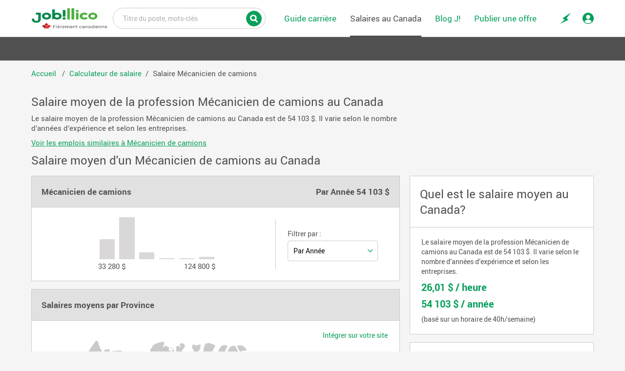

--- FILE ---
content_type: text/html; charset=utf-8
request_url: https://www.jobillico.com/salaires/emploi/M%C3%A9canicien%20de%20camions
body_size: 65120
content:
<!DOCTYPE html>
<html lang="fr">
    <head>
<title>Salaire moyen de la profession Mécanicien de camions | jobillico.com</title>

        <!-- Start VWO Async SmartCode -->
        <link rel='preconnect' href='https://dev.visualwebsiteoptimizer.com' />
        <script type='text/javascript' id='vwoCode'>
            window._vwo_code=window._vwo_code || (function() {
            var account_id=693302,
            version = 1.5,
            settings_tolerance=2000,
            library_tolerance=2500,
            use_existing_jquery=false,
            is_spa=1,
            hide_element='body',
            hide_element_style = 'opacity:0 !important;filter:alpha(opacity=0) !important;background:none !important',
            /* DO NOT EDIT BELOW THIS LINE */
            f=false,w=window,d=document,vwoCodeEl=d.querySelector('#vwoCode'),code={use_existing_jquery:function(){return use_existing_jquery},library_tolerance:function(){return library_tolerance},hide_element_style:function(){return'{'+hide_element_style+'}'},finish:function(){if(!f){f=true;var e=d.getElementById('_vis_opt_path_hides');if(e)e.parentNode.removeChild(e)}},finished:function(){return f},load:function(e){var t=d.createElement('script');t.fetchPriority='high';t.src=e;t.type='text/javascript';t.onerror=function(){_vwo_code.finish()};d.getElementsByTagName('head')[0].appendChild(t)},getVersion:function(){return version},getMatchedCookies:function(e){var t=[];if(document.cookie){t=document.cookie.match(e)||[]}return t},getCombinationCookie:function(){var e=code.getMatchedCookies(/(?:^|;)\s?(_vis_opt_exp_\d+_combi=[^;$]*)/gi);e=e.map(function(e){try{var t=decodeURIComponent(e);if(!/_vis_opt_exp_\d+_combi=(?:\d+,?)+\s*$/.test(t)){return''}return t}catch(e){return''}});var i=[];e.forEach(function(e){var t=e.match(/([\d,]+)/g);t&&i.push(t.join('-'))});return i.join('|')},init:function(){if(d.URL.indexOf('__vwo_disable__')>-1)return;w.settings_timer=setTimeout(function(){_vwo_code.finish()},settings_tolerance);var e=d.currentScript,t=d.createElement('style'),i=e&&!e.async?hide_element?hide_element+'{'+hide_element_style+'}':'':code.lA=1,n=d.getElementsByTagName('head')[0];t.setAttribute('id','_vis_opt_path_hides');vwoCodeEl&&t.setAttribute('nonce',vwoCodeEl.nonce);t.setAttribute('type','text/css');if(t.styleSheet)t.styleSheet.cssText=i;else t.appendChild(d.createTextNode(i));n.appendChild(t);var o=this.getCombinationCookie();this.load('https://dev.visualwebsiteoptimizer.com/j.php?a='+account_id+'&u='+encodeURIComponent(d.URL)+'&f='+ +is_spa+'&vn='+version+(o?'&c='+o:''));return settings_timer}};w._vwo_settings_timer = code.init();return code;}());
        </script>
        <!-- End VWO Async SmartCode -->
        <script>
            (function (a, s, y, n, c, h, i, d, e) {
                s.className += ' ' + y;
                h.start = 1 * new Date;
                h.end = i = function () {
                    s.className = s.className.replace(RegExp(' ?' + y), '')
                };
                (a[n] = a[n] || []).hide = h;
                setTimeout(function () {
                    i();
                    h.end = null
                }, c);
                h.timeout = c;
            })(window, document.documentElement, 'async-hide', 'dataLayer', 4000, {
                'GTM-TRSKJGR': true
            });
        </script><meta name="viewport" content="width=device-width, initial-scale=1, minimum-scale=1.00" />
<meta name="theme-color" content="#089f5b" />
<meta name="google-site-verification" content="E8B5nI_c_6yjw47NM4_gYgb-cxe_D2aUUbzoBPK6c8U" />
<meta name="msvalidate.01" content="B17DE6B7BEB949F64BBEBF56B8925A67" />
<meta name="description" content="Découvrez le salaire moyen de la profession Mécanicien de camions et comparez les salaires avec ceux des postes similaires" />
<meta property="og:type" content="website" />
<meta property="og:title" content="Salaire moyen de la profession Mécanicien de camions" />
<meta property="og:url" content="https://www.jobillico.com/salaires" />
<meta property="og:description" content="Découvrez le salaire moyen de la profession Mécanicien de camions et comparez les salaires avec ceux des postes similaires" />
<meta name="google-sign-in-provider-adapter" content="identityServices" />
<link rel="alternate" href="https://www.jobillico.com/salary/job/Truck%20Mechanic" hreflang="en-ca" />
<link rel="alternate" href="https://www.jobillico.com/salaires/emploi/M%C3%A9canicien%20de%20camions" hreflang="fr-ca" />
<link rel="apple-touch-icon" href="/images/favicons/apple-touch-icon.png" />
<link rel="canonical" href="https://www.jobillico.com/salaires/emploi/M%C3%A9canicien%20de%20camions" />
<link rel="preload stylesheet" media="screen" as="style" onload="this.onload=null;this.rel='stylesheet'" href="/css/build/modules/fonts.min.sass.css" />
<link rel="icon" type="image/png" href="/images/favicons/favicon-16x16.png" />
<link rel="icon" type="image/png" href="/images/favicons/favicon-32x32.png" />
<link rel="manifest" href="/images/favicons/site.webmanifest" />
<link rel="preload stylesheet" media="screen" as="style" onload="this.onload=null;this.rel='stylesheet'" href="/css/build/modules/salary/main.min.sass.css" />
<style>
﻿html{overflow-y:scroll;line-height:1.15;-ms-text-size-adjust:100%;-webkit-text-size-adjust:100%}body{margin:0}article,aside,footer,header,nav,section,figcaption,figure,main{display:block}figure{margin:1em 40px}hr{box-sizing:content-box;height:0;overflow:visible}pre{font-family:monospace,monospace;font-size:1em}a{background-color:rgba(0,0,0,0);-webkit-text-decoration-skip:objects}a:active,a:hover{outline-width:0}abbr[title]{border-bottom:none;text-decoration:underline;text-decoration:underline dotted}b,strong{font-weight:inherit}b,strong{font-weight:700}dfn{font-style:italic}sub,sup{font-size:75%;line-height:0;position:relative;vertical-align:baseline}sub{bottom:-0.25em}sup{top:-0.5em}audio,video{display:inline-block}audio:not([controls]){display:none;height:0}img{border-style:none}svg:not(:root){overflow:hidden}button,input,optgroup,select,textarea{font-family:sans-serif;font-size:100%;line-height:1.15;margin:0}button,input{overflow:visible}button,select{text-transform:none}button,html [type=button],[type=reset],[type=submit]{-webkit-appearance:button}button::-moz-focus-inner,[type=button]::-moz-focus-inner,[type=reset]::-moz-focus-inner,[type=submit]::-moz-focus-inner{border-style:none;padding:0}button:-moz-focusring,[type=button]:-moz-focusring,[type=reset]:-moz-focusring,[type=submit]:-moz-focusring{outline:1px dotted ButtonText}fieldset{border:1px solid silver;margin:0 2px;padding:.35em .63em .75em}legend{box-sizing:border-box;color:inherit;display:table;max-width:100%;padding:0;white-space:normal}progress{display:inline-block;vertical-align:baseline}textarea{overflow:auto}[type=checkbox],[type=radio]{box-sizing:border-box;padding:0}[type=number]::-webkit-inner-spin-button,[type=number]::-webkit-outer-spin-button{height:auto}[type=search]{-webkit-appearance:textfield;outline-offset:-2px}[type=search]::-webkit-search-cancel-button,[type=search]::-webkit-search-decoration{-webkit-appearance:none}::-webkit-file-upload-button{-webkit-appearance:button;font:inherit}[type=password]::-ms-reveal,[type=password]::-ms-clear{display:none}canvas{display:inline-block}template{display:none}[hidden]{display:none !important}@media only screen and (min-width: 576px){.designv0622 .responsiveNav li .text{display:block}.designv0622 #footer li{width:auto}}@media only screen and (min-width: 768px){.js-eventsPeriod.js-has-deleteButton .grid.grid-columns-equal-3.grid-gap-sm{padding-right:0}.js-removeDateButton{position:relative;top:inherit;right:inherit}.designv0622.responsive .topNav .table__cell.jobSelect,.designv0622.responsive .topNav .table__cell.shop,.designv0622.responsive .topNav .table__cell.messaging,.designv0622.responsive .topNav .table__cell.cart{display:table-cell}.designv0622.responsive .topNav .table__cell .tag{display:block;margin:auto}.responsiveNav .jobSelect,.responsiveNav .messaging,.responsiveNav .shop,.designv0622.responsive #header .mainNav .cart{display:none}.designv0622 #header #profilDesc.popHover{top:55px;right:0}.responsiveNav li{width:50%}.designv0622 .quarter-column{width:32%}.minus-mt80{margin-top:-80px}}@media only screen and (min-width: 1200px){.responsiveNav .jobSelect .subMenu{display:none}.designv0622 .backEntrepriseNav .tag{display:inline-block;margin:0 .63rem}.designv0622 .quarter-column{width:24%}#JiSocialAppModal .close{width:12px;height:12px;background-image:url(/images/new_search-engine/icon_close.svg);background-size:contain;position:absolute;top:1rem;right:1rem;display:inline-block;font-size:0;background-repeat:no-repeat;background-position:center;vertical-align:middle;-webkit-user-select:none;-moz-user-select:none;-ms-user-select:none;-o-user-select:none;user-select:none;border:none}}@media only screen and (max-width: 576px){#searchbar{margin-top:.5rem}body #searchBarExpend:checked+header .show-when-expend+.wrapper .lg-grid-columns-5-7,body #searchBarExpend:checked+header .lg-grid-columns-4-8,body #searchBarExpend:checked+header .grid-columns-9-200-fixed.lg-grid-columns-5-7{grid-template-columns:12fr}#searchBarExpend:checked+header #mainSearchEgineForm .input{padding:1.25rem 1.25rem .63rem 1.25rem}#searchBarExpend:checked+header #search-engine-city{border:1px solid #cacaca;width:100%;-webkit-border-radius:5.8rem;-moz-border-radius:5.8rem;-ms-border-radius:5.8rem;-o-border-radius:5.8rem;border-radius:5.8rem}.show-when-expend.is-hidden.right-1{margin-top:.63rem;position:relative;top:inherit;right:inherit;width:100%}#searchBarExpend:checked+header .card.absolute.is-hidden.show-when-expend{text-align:left;position:relative}#searchBarExpend:checked+header .absolute.vertical-center-position.image--is-square-32{position:relative;width:100%}#searchBarExpend:checked+header .absolute.vertical-center-position.image--is-square-32 .button{margin-top:.63rem;width:100%;height:42px;-webkit-border-radius:0.5rem;-moz-border-radius:0.5rem;-ms-border-radius:0.5rem;-o-border-radius:0.5rem;border-radius:0.5rem}#searchBarExpend:checked+header .valign-middle.show-when-expend.show.md-is-hidden,#searchBarExpend+header .tooltip{display:none}#searchBarExpend:checked+header .valign-middle.hide-when-expend.md-show.is-hidden{display:block}#searchBarExpend:checked+header .icon--close{display:inline-block}#searchBarExpend:checked+header input#search-engine-keyword-job,#searchBarExpend:checked+header input#search-engine-city{padding:1.6rem 1.6rem 1rem 1.6rem}#searchBarExpend:checked+header [for=search-engine-keyword-job],#searchBarExpend:checked+header [for=search-engine-city]{left:1.6rem;margin:0;top:.65rem}}@media only screen and (min-width: 768px){#list[name=type-of-view]:checked~#main .view--trigered .card .list--md-grid-columns-10-200-fixed{grid-template-columns:10fr 200px}}@media only screen and (min-width: 1200px){#list[name=type-of-view]:checked~#main .view--trigered .list--grid-columns-equal-2{grid-template-columns:6fr 6fr}#list[name=type-of-view]:checked~#main .view--trigered .js-job-content+.list--no-bg{display:grid}#list[name=type-of-view]:checked~#main .view--trigered .list--lg-grid-columns-10-200-fixed{grid-template-columns:10fr 200px}#list[name=type-of-view]:checked~#main .view--trigered .absolute.actions.list--right-align{text-align:right;padding-left:0;padding-bottom:0;padding-right:1rem}}.jqplot-highlighter-tooltip{background:#3f3f3f;padding:.63rem 1.25rem;color:#fff;border:0;-webkit-border-radius:4px;-moz-border-radius:4px;-ms-border-radius:4px;-o-border-radius:4px;border-radius:4px;-webkit-box-shadow:2px 2px 1px rgba(68, 68, 68, 0.2);-moz-box-shadow:2px 2px 1px rgba(68, 68, 68, 0.2);-ms-box-shadow:2px 2px 1px rgba(68, 68, 68, 0.2);-o-box-shadow:2px 2px 1px rgba(68, 68, 68, 0.2);box-shadow:2px 2px 1px rgba(68, 68, 68, 0.2)}@media print{@page{size:auto;margin:1em 2em}html[lang=fr] .print .icon--information--money+p::before,html[lang=fr] .print .icon--information--money+span+span::before{content:"Salaire: "}html[lang=en] .print .icon--information--money+p::before,html[lang=en] .print .icon--information--money+span+span::before{content:"Salary: "}html[lang=fr] .print .icon--information--clock+p::before{content:"Horaire de travail: "}html[lang=en] .print .icon--information--clock+p::before{content:"Work schedule: "}html[lang=fr] .print .icon--information--curve+p::before{content:"Statut de l'emploi: "}html[lang=en] .print .icon--information--curve+p::before{content:"Job status: "}html[lang=fr] .print .icon--information--day+p::before{content:"Quart de travail: "}html[lang=en] .print .icon--information--day+p::before{content:"Work shift: "}html[lang=fr] .print .icon--information--timer+p::before{content:"Début de l'emploi: "}html[lang=en] .print .icon--information--timer+p::before{content:"Start of employment"}.print{display:block !important;width:100% !important}.print .wrapper{display:inline-block !important;max-width:none !important;margin:0 !important;padding:0 !important;width:100% !important}.print #app .card.noscript--hidden{display:inline-block !important;width:100% !important}.print main{background:none !important;display:inline-block !important;width:100% !important}.print #app{display:inline-block !important;width:100% !important}.print #app .card{box-sizing:border-box !important;word-wrap:break-word !important;padding:0 !important;margin:0 !important;width:100% !important;float:left !important}.print p,.print b,.print strong,.print span,.print .sm,.print a,.print .link,.print li,.print .tinyMCE-render,.print .jobTitle .tag{font-size:13pt;font-family:"Roboto Regular",arial,sans-serif;font-weight:400;line-height:1.3 !important;color:#000 !important;margin:0 !important;padding:0 !important}.print .benefits__print__title,.print .requirement .h5,.print .table__cell .h5,.print .headWrap+.card+.footer+.right-align.mb2 .h5,.print .mainLogo .h3.link.mt1.mb0,.print .card__header .h4 span,.print .slideshow__thumbnails__item .tooltip__content__title{font-size:13pt;font-family:"Roboto Bold",arial,sans-serif;font-weight:700;color:#000}.print .tooltip .tooltip__content__text--medium,.print .tooltip .tooltip__content__text--medium span{font-size:12pt}.print .headWrap .h1,.print #app .card__header .h1,.print #app .card__header .h1 span,.print #app .card__header h1,.print #app .card__header h1 span,.print .headWrap,.print .card__content.grid.md-grid-columns-1-11.grid-columns-12.grid--equal-height.grid-gap-1 .grid-column:nth-child(2) .h1.my0{font-size:24pt !important;line-height:1.1 !important;font-family:"Roboto Bold",arial,sans-serif;font-weight:700;margin:0 !important;padding:0 !important;color:#000}.print .headWrap+.card h3.h1,.print #app .card__content__section__title,.print .card__content .h1{font-family:"Roboto Bold",arial,sans-serif;font-size:18pt;font-weight:700;margin:0 0 .6rem 0 !important;padding:0 !important;color:#000}.print p,.print .sommaire_poste .inline.sm{margin-bottom:8px;font-weight:400}.print .card__content .h2,.print ul{margin-bottom:15px}.print .job-infos-label-new.is-hidden.job-infos-label-new.is-hidden-working-shift{display:inline-block !important}.print .sommaire_poste .job-infos-label-new.is-hidden.job-infos-label-new.is-hidden-working-shift::first-letter{text-transform:capitalize}.print #app .card.noscript--hidden.card--fixed{top:inherit !important;position:relative !important;display:block !important;height:auto !important;margin:0 !important;padding:0 !important;width:100% !important}.print #app .grid.grid-gap-sm.sm-grid-columns-12.md-grid-columns-4-8{position:relative !important;display:inline-block !important;width:100% !important}.print #app #searchEngineSlideshow,.print #app #searchEngineSlideshow .grid,.print #jobProfilSlideshow,.print #jobProfilSlideshow .grid{display:inline-block !important;width:100% !important;box-sizing:border-box !important}.print #app #searchEngineSlideshow .slideshow__thumbnails__item,.print #jobProfilSlideshow .slideshow__thumbnails__item{width:160px !important;display:inline-block !important;height:inherit;min-height:160px;vertical-align:top !important;text-align:center !important;border:1px solid #cacaca;padding:10px !important;background:#ededed;margin-right:1rem !important}.print #app #searchEngineSlideshow .slideshow__thumbnails__item:nth-child(4),.print #jobProfilSlideshow .slideshow__thumbnails__item:nth-child(4){margin:0 !important}.print #app #searchEngineSlideshow .slideshow__thumbnails__item__media,.print #jobProfilSlideshow .slideshow__thumbnails__item__media{display:inline-block !important;margin:0 !important;max-width:95% !important;width:auto !important;height:100px !important;position:relative !important;top:inherit;left:inherit;transform:none;opacity:1}.print #app #searchEngineSlideshow .tooltip,.print #jobProfilSlideshow .tooltip{display:inline-block !important;position:relative !important;left:inherit !important;top:inherit !important;right:inherit !important;bottom:inherit !important;transform:none !important;width:100% !important}.print .is-hidden-salary{display:inline-block !important}.print .icon--information+p::before,.print .icon--information+span+span::before{font-weight:700}.print .tooltip__content__title--medium,.print .h1,.print .h2,.print .experience .is-clickable.toggleSection,.print .schooling b,.print .workExperience b,.print .skills b{font-family:"Roboto Bold",arial,sans-serif;font-weight:700;margin:0 !important;padding:0 !important}.print .h1.xl3.white-color.mb0{color:#000}.print #app .icon__benefits+.tooltip,.print .tooltip__content__title{display:inline-block !important;margin-bottom:8px !important}.print #app .icon__benefits+.tooltip,.print .tooltip__content__title,.print .tooltip{position:relative;background:none;border:0;top:inherit !important;left:inherit;transform:none;box-shadow:none}.print #app .icon__benefits+.tooltip .tooltip__content__title--medium:before{content:"- "}.print #app .list--has-no-bullets{padding:0;margin:0;list-style-type:none}.print #app .table__cell{border:0}.print #app .card--minimized{max-height:inherit}.print #app .card__content.overflow-auto{display:inline-block !important;height:auto !important;width:100% !important}.print .grid{display:inline-block}.print .grid,.print .grid-column{display:inline-block;width:100% !important}.print .card{background:none;border:0}.print .card__header{padding:0 0 10px 0 !important;border:0;margin:0 0 15px 0 !important;display:inline-block;width:100%;position:relative;border-bottom:1px solid #cacaca}.print .footer+.right-align.mb2{display:block;border-top:1px solid #cacaca;padding-top:20px;margin-top:10px;text-align:left;width:100%}.print .card__content.grid.md-grid-columns-1-11.grid-columns-12.grid--equal-height.grid-gap-1 .full-width.center{display:inline-block !important;width:auto !important}.print .card__content.grid.md-grid-columns-1-11.grid-columns-12.grid--equal-height.grid-gap-1 .full-width.center .image--is-full-space.absolute-center-position{width:60px !important;height:auto !important;max-width:60px !important;max-height:60px !important;position:absolute !important}.print .sommaire_poste.mt1{display:inline-block !important;border-top:1px solid #cacaca !important;padding-top:25px !important;margin-top:25px !important;width:100% !important}.print .sommaire_poste.mt1 .list__item--inline,.print .card__content__section .list__item--inline{margin-bottom:.4rem !important}.print #app .card header{width:100% !important}.print .card__header .grid-column{display:inline-block;vertical-align:top;width:100% !important}.print .card__header .grid-column:nth-child(1){width:12% !important}.print .card__header .grid-column:nth-child(2){width:87% !important}.print .card__content.grid.md-grid-columns-1-11.grid-columns-12.grid--equal-height.grid-gap-1 .grid-column:nth-child(1){position:absolute;left:0;width:80px !important}.print .card__content.grid.md-grid-columns-1-11.grid-columns-12.grid--equal-height.grid-gap-1 .grid-column:nth-child(2) .h1.my0,.print .card__content.grid.md-grid-columns-1-11.grid-columns-12.grid--equal-height.grid-gap-1 .grid-column:nth-child(2) .h1.my0+.mainLogo,.print .card__content.grid.md-grid-columns-1-11.grid-columns-12.grid--equal-height.grid-gap-1 .grid-column:nth-child(2) .h1.my0+.mainLogo+.sm.link{padding-left:90px !important;display:block !important;margin:0 !important}.print .card__content{display:inline-block;border:0;padding:0;width:100%}.print .card.mt2{margin:0}.print .image-container.image--has-borders.image--is-square-80{border:1px solid #cacaca;float:left}.print .headWrap{border-bottom:1px solid #cacaca;margin-bottom:1.5rem !important;padding-bottom:1.5rem !important}.print .requirement .grid.grid-column.grid-columns-2-10,.print #app .card__content__section .table .table__cell.table__cell--third{border:0;float:none;display:block;padding:0;margin:0 0 .8rem 0;height:auto}.print .requirement .h5{border:0;padding:0;margin:0}.print .description .is-hidden{display:block}.print .description__content{max-height:inherit !important}.print .list__item--inline{width:100%}.print .sommaire_poste ul{padding:0;list-style-type:none}.print a{text-decoration:none}.print .grid.mt3.overflow-visible,.print #content-section{margin:0;max-width:inherit;width:100%}.print .footer.right-align.my6{margin:0 !important}.print .page-content-area.bg-light-grey{background:none}.print .hr{margin:20px 0}.print .mainLogo+.sm.link{margin-bottom:10px;font-weight:400 !important}.print .benefits__print.is-hidden{display:block !important;margin-bottom:10px !important}.print .has-box-shadow--inset{box-shadow:none}.print header.white-bg,.print .grid-column.sidebar,.print .navigation,.print .tooltip__arrow,.print #app .card header+.card__content .tooltip__arrow,.print .main-section .footer,.print #footer,.print #otherInterestedLink,.print #see_job_view .wrapper+.hr,.print #see_job_view .hr:first-child,.print .table__cell.valign-top:nth-child(1),.print .actionSection,.print .readMore,.print .modal,.print .modalV0622,.print .optimize-covid-banner,.print .icon--information,.print .modal__trigger,.print .art-link.fav,.print .hr.hr--gray.hr--no-border,.print .is-hidden,.print input.accordeon__trigger,.print input.modal__trigger,.print input.popover__trigger,.print .overlay,.print .hide,.print .onlineWarning,.print .logo-print,.print #boxes,.print .requirement .grid.grid-column .grid-column:nth-child(1),.print iframe,.print .sommaire_poste .favorites,.print #searchBar,.print #jobOffersList,.print #breadcrumb,.print #breadcrumb+.absolute.grid.grid-gap-sm.sm-grid-columns-12.md-grid-columns-4-8.is-clickable,.print .card__header .button.button--primary,.print .card__footer .button.button--primary,.print #app input,.print #app .trigger__label,.print #app .card__content__section:last-child .hr,.print #app .card__header label,.print #app .card__header .tooltip--trigger.inline.right,.print #app .card__header .js--share-group,.print #app .grid.grid-gap-sm.sm-grid-columns-12.md-grid-columns-4-8>.grid-column:nth-child(1),.print #app .grid-column .bg-primary.grid.grid-columns-10-2.grid-gap-sm.py2.px2.relative,.print #redirectSection,.print #landingSection,.print .adsbygoogle,.print #google_esf,.print iframe,.print .slideshow__thumbnails__icon,.print main .hr.hr--grey-color-400.hr--m0,.print p a br,.print .sommaire_poste.mt1 .list__item--inline.mb1.is-hidden+.mb1,.print #popupAskMailAndFollow+.hr,.print script,.print style,.print #benefits .list__item--inline,.print .icon__benefits,.print #app .card header+.card__content .table .table__cell.valign-top:nth-child(1),.print #app #searchEngineSlideshow,.print .card .card__content .enviro_travail,.print .card .card__content .enviro_travail+.hr,.print header.bg-white.has--border-top-3-secondary-color,.print #global-overlay,.print .no-print,.print .candidatIMG .absolute.likingActions.newVersion,.print .candidatIMG .absolute.bottom-minus6.tag,.print #footer,.print #modal-container,.print hr,.print header+.hr.hr--grey-color-400.hr--m0,.print noscript,.print .overlay,.print input[type=hidden],.print .experience .is-clickable.toggleSection span,.print .formList .tag{display:none !important}.print .border-bottom{border:none}.print .experience .content.is-hidden.list--has-dot.close{display:block !important}.print .list--has-dot ul li:before{content:"- "}.print .availability .grid-column{display:inline-block !important;width:auto !important}.print .availability .grid-column.right-align{width:100px !important}.print .availability .grid.grid-columns-3-9.grid-gap-sm{display:block !important}.print .jobDetails .grid-column,.print .experience .full-width.mb1{margin-bottom:10px !important}.print .jobTitle .tag+.oneRow{margin-bottom:5px !important}.print .card.mb2{margin-bottom:20px !important}.print .workExperience .date.xs.light-color.mb0,.print .schooling .date.xs.light-color.mb0{display:block !important;margin-bottom:5px !important;font-size:15px !important}.print .workExperience .pb2,.print .workExperience .pb2{padding:0 !important}.print div,.print section,.print ul,.print li,.print .hr,.print hr,.print p{break-inside:avoid !important;break-after:always !important;page-break-inside:avoid !important;page-break-after:always !important}.print .language .list--has-dot .block.xs.mt2{margin-top:10px !important}.print #main .wrapper.py4{margin-top:20px !important}.print .px2.py2{padding:0 !important}.print{background:none !important}.print #app .card header+.card__content div,.print #app .card header+.card__content .card__content__section__title,.print #app .card header+.card__content .card__content__section{display:block !important;page-break-inside:avoid !important;width:100% !important;margin:0;padding:0}.print .hr.hr--grey-color-400{margin:20px 0 !important;display:block !important;border:1px solid #cacaca !important;height:0 !important;width:100% !important;box-sizing:border-box !important;page-break-inside:avoid !important}.print .hr+div,.print .hr+section,.print .hr+.card__content__section{display:block !important;page-break-inside:avoid !important}.print ul,.print .tooltip--trigger{padding:0 !important;margin:0 !important;display:inline !important;page-break-inside:avoid !important}.print-only-modal header,.print-only-modal #main,.print-only-modal #footer,.print-only-modal .button,.print-only-modal .no-print,.print-only-modal .hr,.print-only-modal iframe,.print-only-modal #modal-preview-prescreening .bg-primary.px4.pt3{display:none !important}.print-only-modal #modal-container{display:block !important}.print-only-modal .image--has-borders{border:none !important}.print-only-modal .bg-grey-color--100{background:none !important}.print-only-modal .h2{font-size:1.25rem;font-family:"Roboto Bold",arial,sans-serif;margin:0 0 1.25rem 0;font-weight:700}.print-only-modal p,.print-only-modal b,.print-only-modal strong,.print-only-modal span,.print-only-modal .sm,.print-only-modal a,.print-only-modal .link,.print-only-modal li,.print-only-modal .tinyMCE-render{font-size:13pt;font-family:"Roboto Regular",arial,sans-serif;font-weight:400;line-height:1.3 !important;color:#000 !important;margin:0 !important;padding:0 !important}.print-only-modal b,.print-only-modal strong{font-size:13pt;font-family:"Roboto bold",arial,sans-serif;font-weight:600;line-height:1.3 !important;color:#000 !important;margin:0 !important;padding:0 !important}.print-only-modal p,.print-only-modal .h1,.print-only-modal .h2,.print-only-modal .h3{margin:0 !important}.print-only-modal .mt0{margin-top:0 !important}.print-only-modal .mb0{margin-bottom:0 !important}.print-only-modal .ml0{margin-left:0 !important}.print-only-modal .mr0{margin-right:0 !important}.print-only-modal .max-height-xxs,.print-only-modal .max-height-xs,.print-only-modal .max-height-sm,.print-only-modal .max-height-lg,.print-only-modal .max-height-xl,.print-only-modal .max-height-2xl,.print-only-modal .max-height-3xl,.print-only-modal .max-height-4xl{max-height:inherit}.print-only-modal ol li{margin-bottom:15px !important}.print-only-modal ol.bold>li::marker{font-family:"Roboto bold",arial,sans-serif !important;font-weight:600 !important}.print-only-modal ol.bold .regular{font-family:"Roboto Regular",arial,sans-serif !important;font-weight:400 !important}.print-only-modal .light-color{opacity:.45 !important}.print-only-modal .pl3{margin-left:35px !important}.print-only-modal .radio,.print-only-modal .checkbox{width:17px !important;height:17px !important;display:inline-block !important;vertical-align:middle !important}.print-only-modal .radio+.label,.print-only-modal .checkbox+.label{display:inline-block !important;vertical-align:middle !important;margin:4px 25px !important}}html{-webkit-box-sizing:border-box;-moz-box-sizing:border-box;-ms-box-sizing:border-box;-o-box-sizing:border-box;box-sizing:border-box}html,body{font-size:16px}*,*::before,*::after{box-sizing:inherit}.white-color,.white-color b,.white-color strong,.white-color i{color:#fff}@media only screen and (min-width: 576px){.xl4{font-size:3rem;line-height:3rem}}@media only screen and (max-width: 576px){.sm-lg{font-size:1.13rem;line-height:1.65rem}.sm-base{font-size:1.05rem}.sm-sm{font-size:.95rem;line-height:1.25rem}.sm-xs{font-size:.85rem;line-height:1.25rem}.sm-xxs{font-size:.75rem;line-height:.95rem}}.bg-important{background-color:#bf1818}.bg-warning{background-color:#f90}.bg-warning--500{background-color:#df6500}.bg-primary{background-color:#089f5b}.bg-secondary{background-color:#64c434}.bg-secondary-100{background-color:#edfff4}.bg-secondary-110{background-color:#ddfce9}.bg-secondary-200{background-color:#4bb23d}.bg-white{background-color:#fff}.bg-grey-color--75{background-color:#fafafa}.bg-grey-color--100{background-color:#f5f5f5}.bg-grey-color--200{background-color:#eaeaea}.bg-grey-color--300{background-color:#e1e1e1}.bg-grey-color--400{background-color:#cacaca}.bg-grey-color--500{background-color:#b0b0b0}.bg-grey-color--600{background-color:#8e8e8e}.bg-grey-color--700{background-color:#6d6d6d}.bg-grey-color--800{background-color:#515151}.bg-grey-color--850{background-color:#3f3f3f}.bg-black{background-color:#000}.md-bg-grey-color--200{background-color:#eaeaea}.bg-grey-color--100--2n .bg-color--iterate:nth-child(2n){background-color:#f5f5f5}.bg-grey-color--100--2n .bg-color--iterate.bg-secondary-100:nth-child(2n){background-color:#d4ffe4}.bg-grey-color--75--2n .bg-color--iterate:nth-child(2n){background-color:#fafafa}.bg-grey-color--75--2n .bg-color--iterate.bg-secondary-100:nth-child(2n){background-color:#deffeb}.bg-duo--primary-secondary{background-color:#4bb23d}@media only screen and (min-width: 768px){.md-bg-grey-color--200{background-color:#fff}.bg-duo--primary-secondary{background:linear-gradient(to left, #4BB23D 50%, #089f5b 50%)}}@media only screen and (min-width: 1200px){.lg-transparent-background{background-color:rgba(0,0,0,0)}}.grid{clear:both;display:block;display:flex;overflow:hidden;width:100%}.grid>div{float:left;padding:0 1em 0 0}.grid-columns-1-11>div:nth-child(2n+1){width:8.3333333333%}.grid-columns-1-11>div:nth-child(2n){width:91.6666666667%}.grid-columns-2-10>div:nth-child(2n+1){width:16.6666666667%}.grid-columns-2-10>div:nth-child(2n){width:83.3333333333%}.grid-columns-3-9>div:nth-child(2n+1){width:25%}.grid-columns-3-9>div:nth-child(2n){width:75%}.grid-columns-4-8>div:nth-child(2n+1){width:33.3333333333%}.grid-columns-4-8>div:nth-child(2n){width:66.6666666667%}.grid-columns-5-7>div:nth-child(2n+1){width:41.6666666667%}.grid-columns-5-7>div:nth-child(2n){width:58.3333333333%}.grid-columns-6-6>div:nth-child(2n+1){width:50%}.grid-columns-6-6>div:nth-child(2n){width:50%}.grid-columns-7-5>div:nth-child(2n+1){width:58.3333333333%}.grid-columns-7-5>div:nth-child(2n){width:41.6666666667%}.grid-columns-8-4>div:nth-child(2n+1){width:66.6666666667%}.grid-columns-8-4>div:nth-child(2n){width:33.3333333333%}.grid-columns-9-3>div:nth-child(2n+1){width:75%}.grid-columns-9-3>div:nth-child(2n){width:25%}.grid-columns-10-2>div:nth-child(2n+1){width:83.3333333333%}.grid-columns-10-2>div:nth-child(2n){width:16.6666666667%}.grid-columns-11-1>div:nth-child(2n+1){width:91.6666666667%}.grid-columns-11-1>div:nth-child(2n){width:8.3333333333%}.grid-columns-equal-2>div{width:50%}.grid-columns-equal-3>div{width:33.33%}.grid-columns-equal-4>div{width:25%}.grid-columns-equal-5>div{width:20%}.grid-column-5-custom>div:nth-child(1){width:22%}.grid-column-5-custom>div:nth-child(2){width:18%}.grid-column-5-custom>div:nth-child(3){width:19%}.grid-column-5-custom>div:nth-child(4){width:15%}.grid-column-5-custom>div:nth-child(5){width:23%}.grid-gap-0{grid-gap:0}.grid-gap-1{grid-gap:.62rem}@supports(display: grid){.grid{display:grid;grid-gap:2em;grid-template-rows:auto;align-items:start;grid-template-columns:100%}.grid-column{align-self:start;width:auto !important;padding:0 !important}.grid-columns-1-11{grid-template-columns:1fr 11fr}.grid-columns-2-10{grid-template-columns:2fr 10fr}.grid-columns-3-9{grid-template-columns:3fr 9fr}.grid-columns-4-8{grid-template-columns:4fr 8fr}.grid-columns-5-7{grid-template-columns:5fr 7fr}.grid-columns-6-6{grid-template-columns:6fr 6fr}.grid-columns-7-5{grid-template-columns:7fr 5fr}.grid-columns-8-4{grid-template-columns:8fr 4fr}.grid-columns-9-3{grid-template-columns:9fr 3fr}.grid-columns-10-2{grid-template-columns:10fr 2fr}.grid-columns-11-1{grid-template-columns:11fr 1fr}.grid-columns-12{grid-template-columns:12fr}.grid-columns-equal-2{grid-template-columns:6fr 6fr}.grid-columns-equal-3{grid-template-columns:4fr 4fr 4fr}.grid-columns-equal-4{grid-template-columns:3fr 3fr 3fr 3fr}.grid-columns-equal-5{grid-template-columns:2.4fr 2.4fr 2.4fr 2.4fr 2.4fr}.grid--equal-height{grid-auto-rows:1fr}.order-1{order:1}.order-2{order:2}.order-3{order:3}.order-4{order:4}.order-5{order:5}.grid-gap-0{grid-gap:0}.grid-gap-sm{grid-gap:.63rem}.grid-gap-1{grid-gap:1.25rem}.grid-gap-2{grid-gap:2rem}.grid-gap-3{grid-gap:2.5rem}.grid-gap-4{grid-gap:3rem}.grid-gap-5{grid-gap:5.8rem}.grid-columns-1-11{grid-template-columns:1fr 11fr}.grid-columns-2-10{grid-template-columns:2fr 10fr}.grid-columns-3-9{grid-template-columns:3fr 9fr}.grid-columns-4-8{grid-template-columns:4fr 8fr}.grid-columns-5-7{grid-template-columns:5fr 7fr}.grid-columns-6-6{grid-template-columns:6fr 6fr}.grid-columns-7-5{grid-template-columns:7fr 5fr}.grid-columns-8-4{grid-template-columns:8fr 4fr}.grid-columns-9-3{grid-template-columns:9fr 3fr}.grid-columns-10-2{grid-template-columns:10fr 2fr}.grid-columns-11-1{grid-template-columns:11fr 1fr}.grid-columns-150-10-fixed{grid-template-columns:150px 10fr}.sm-grid-columns-150-10-fixed{grid-template-columns:12fr}.grid-columns-9-200-fixed{grid-template-columns:9fr 200px}.grid-columns-9-260-fixed{grid-template-columns:9fr 260px}.grid-columns-10-90-fixed{grid-template-columns:10fr 90px}.grid-columns-10-40-fixed{grid-template-columns:10fr 40px}.md-grid-column-span-2{grid-column:span 2}@media only screen and (min-width: 576px){.sm-order-1{order:1}.sm-order-2{order:2}.sm-order-3{order:3}.sm-order-4{order:4}.sm-order-5{order:5}.sm-grid-gap-sm{grid-gap:.63rem}.sm-grid-gap-1{grid-gap:1.25rem}.sm-grid-gap-2{grid-gap:2rem}.sm-grid-gap-3{grid-gap:2.5rem}.sm-grid-gap-4{grid-gap:3rem}.sm-grid-gap-5{grid-gap:5.8rem}.sm-grid-columns-1-11{grid-template-columns:1fr 11fr}.sm-grid-columns-2-10{grid-template-columns:2fr 10fr}.sm-grid-columns-3-9{grid-template-columns:3fr 9fr}.sm-grid-columns-4-8{grid-template-columns:4fr 8fr}.sm-grid-columns-5-7{grid-template-columns:5fr 7fr}.sm-grid-columns-6-6{grid-template-columns:6fr 6fr}.sm-grid-columns-7-5{grid-template-columns:7fr 5fr}.sm-grid-columns-8-4{grid-template-columns:8fr 4fr}.sm-grid-columns-9-3{grid-template-columns:9fr 3fr}.sm-grid-columns-10-2{grid-template-columns:10fr 2fr}.sm-grid-columns-11-1{grid-template-columns:11fr 1fr}.sm-grid-columns-12{grid-template-columns:12fr}.sm-grid-columns-equal-2{grid-template-columns:6fr 6fr}.sm-grid-columns-equal-3{grid-template-columns:4fr 4fr 4fr}.sm-grid-columns-equal-4{grid-template-columns:3fr 3fr 3fr 3fr}.sm-grid-columns-equal-5{grid-template-columns:2.4fr 2.4fr 2.4fr 2.4fr 2.4fr}.sm-grid-columns-150-10-fixed{grid-template-columns:150px 10fr}}@media only screen and (min-width: 768px){.md-order-1{order:1}.md-order-2{order:2}.md-order-3{order:3}.md-order-4{order:4}.md-order-5{order:5}.md-grid-columns-1-11{grid-template-columns:1fr 11fr}.md-grid-columns-2-10{grid-template-columns:2fr 10fr}.md-grid-columns-3-9{grid-template-columns:3fr 9fr}.md-grid-columns-4-8{grid-template-columns:4fr 8fr}.md-grid-columns-5-7{grid-template-columns:5fr 7fr}.md-grid-columns-6-6{grid-template-columns:6fr 6fr}.md-grid-columns-7-5{grid-template-columns:7fr 5fr}.md-grid-columns-8-4{grid-template-columns:8fr 4fr}.md-grid-columns-9-3{grid-template-columns:9fr 3fr}.md-grid-columns-10-2{grid-template-columns:10fr 2fr}.md-grid-columns-11-1{grid-template-columns:11fr 1fr}.md-grid-columns-10-90-fixed{grid-template-columns:10fr 90px}.md-grid-columns-10-190-fixed{grid-template-columns:10fr 190px}.md-grid-columns-12{grid-template-columns:12fr}.md-grid-columns-equal-2{grid-template-columns:6fr 6fr}.md-grid-columns-equal-3{grid-template-columns:4fr 4fr 4fr}.md-grid-columns-equal-4{grid-template-columns:3fr 3fr 3fr 3fr}.md-grid-columns-equal-5{grid-template-columns:2.4fr 2.4fr 2.4fr 2.4fr 2.4fr}.md-grid-column-span-2{grid-column:inherit}}@media only screen and (min-width: 1200px){.lg-order-1{order:1}.lg-order-2{order:2}.lg-order-3{order:3}.lg-order-4{order:4}.lg-order-5{order:5}.lg-grid-gap-xl{grid-gap:2rem}.lg-grid-columns-1-11{grid-template-columns:1fr 11fr}.lg-grid-columns-2-10{grid-template-columns:2fr 10fr}.lg-grid-columns-3-9{grid-template-columns:3fr 9fr}.lg-grid-columns-4-8{grid-template-columns:4fr 8fr}.lg-grid-columns-5-7{grid-template-columns:5fr 7fr}.lg-grid-columns-6-6{grid-template-columns:6fr 6fr}.lg-grid-columns-7-5{grid-template-columns:7fr 5fr}.lg-grid-columns-8-4{grid-template-columns:8fr 4fr}.lg-grid-columns-9-3{grid-template-columns:9fr 3fr}.lg-grid-columns-10-2{grid-template-columns:10fr 2fr}.lg-grid-columns-11-1{grid-template-columns:11fr 1fr}.lg-grid-columns-9-260-fixed{grid-template-columns:9fr 260px}.lg-grid-columns-8-190-fixed{grid-template-columns:8fr 190px}.lg-grid-columns-10-80-fixed{grid-template-columns:10fr 80px}.lg-grid-columns-10-90-fixed{grid-template-columns:10fr 90px}.lg-grid-columns-10-30-fixed{grid-template-columns:10fr 30px}.lg-grid-columns-12{grid-template-columns:12fr}.lg-grid-columns-equal-2{grid-template-columns:6fr 6fr}.lg-grid-columns-equal-3{grid-template-columns:4fr 4fr 4fr}.lg-grid-columns-equal-4{grid-template-columns:3fr 3fr 3fr 3fr}.lg-grid-columns-equal-5{grid-template-columns:2.4fr 2.4fr 2.4fr 2.4fr 2.4fr}.lg-grid-columns-4-2-4{grid-template-columns:6fr 1fr 6fr}}}.grid-align-top{align-self:start;vertical-align:top;float:none !important}.grid-align-bottom{align-self:end;align-self:flex-end;vertical-align:bottom;float:none !important}.grid-align-middle{align-self:center;vertical-align:middle;float:none !important}.tag{font-size:.85rem}.button{cursor:pointer;border-style:solid;border-width:0;border-color:rgba(0,0,0,0);font-size:1.05rem;line-height:1.25rem;text-transform:inherit}.button--primary{background-color:#089f5b;border-color:#089f5b;border-style:solid;border-width:1px;color:#fff}.button--primary--50{background-color:#fff;color:#3f3f3f}.button--primary--50:not(.not-allowed):hover{background-color:#e1e1e1;color:#3f3f3f}.button--primary--200{background-color:#4bb23d;border-color:#4bb23d;color:#fff}.button--primary--300{background-color:#64c434;border-color:#64c434;color:#fff}.button--primary--300:not(.not-allowed):hover{background-color:#4bb23d}.button--secondary{border-width:1px;border-color:#089f5b}.button--secondary--white{color:#fff;border-color:#fff}.button--tertiary{border-width:0}.button--fourth{border-width:0}.button--fifth{background:none;border:1px solid #f17171;color:#f17171}.button--facebook{font-family:"Roboto Regular",arial,sans-serif;background-color:#3a589b;color:#fff;font-size:.85rem}.button--deactivated{border:1px solid #b6b6b6;background:#f3f3f3}.button--deactivated .icon{-webkit-filter:grayscale(1) brightness(1.5);-moz-filter:grayscale(1) brightness(1.5);-ms-filter:grayscale(1) brightness(1.5);-o-filter:grayscale(1) brightness(1.5);filter:grayscale(1) brightness(1.5)}@media only screen and (min-width: 576px){.button--primary{padding:.63rem 1.65rem}.button--secondary{padding:.63rem 1.65rem}}.tag{font-size:.85rem}.tag--round--xsmall{font-size:.75rem}.navigation__btn-close{display:none;background:rgba(0,0,0,0);color:rgba(0,0,0,0);position:absolute;top:0;width:100%}.navigation__btn-close:hover{background:rgba(0,0,0,0)}@media only screen and (min-width: 576px){.navigation__first-level__element--is-active--2::before{bottom:-27px}}@media only screen and (min-width: 768px){.navigation__first-level__link{color:#000;cursor:pointer;display:inline-block;font-family:"Roboto Medium",arial,sans-serif;font-size:1.05rem;padding:.63rem;-webkit-border-radius:0.5rem;-moz-border-radius:0.5rem;-ms-border-radius:0.5rem;-o-border-radius:0.5rem;border-radius:0.5rem}.navigation__first-level__link--white{color:#fff}.navigation__first-level__link--white:hover{background-color:rgba(132,132,132,.34);color:#fff}.navigation__first-level__link:hover{background:#eaeaea}.navigation__first-level__link:hover .icon--arrow-navigation--dark{-webkit-filter:none;-moz-filter:none;-ms-filter:none;-o-filter:none;filter:none}.navigation__first-level__element__link--sub{font-size:.85rem;display:initial;margin:0 .3rem 0 0;padding:0}.navigation__first-level__element__link--sub--white{color:#fff}.navigation__first-level__element__link--sub--white:hover{color:#fff}.navigation__first-level__element--has-divider::after{content:"|";color:#089f5b;display:inline-block;vertical-align:top}.navigation__btn-close{display:none}.navigation__second-level{border-top:4px solid #089f5b !important}.navigation__second-level--for-mobile{max-height:inherit;overflow:inherit}.navigation__second-level--custom-margin{margin-top:.8rem}.navigation__second-level--custom-margin[data-for=popover--candidate-menu]{margin-top:.8rem}.navigation__third-level__element{margin:0 0 .5rem 0}.navigation__third-level__element__link{font-size:1.05rem;padding:0}.md-navigation__first-level__link--white{color:#fff}.md-navigation__first-level__link--white:hover{background-color:rgba(132,132,132,.34);color:#fff}.md-navigation__first-level__element__link--sub--white{color:#fff}.md-navigation__first-level__element__link--sub--white:hover{color:#fff;text-decoration:underline}}@media only screen and (min-width: 1200px){.navigation__first-level__link{color:#000;font-size:1.13rem;padding:.63rem 1.25rem}.navigation__first-level__link--white{color:#fff;padding:.63rem}.navigation__first-level__link--white:hover{background:#515151;color:#fff}.navigation__second-level--custom-margin{margin-top:1.2rem}.navigation__second-level--custom-margin[data-for=popover--candidate-menu]{margin-top:1.3rem}.md-navigation__first-level__link--white{color:#fff}.md-navigation__first-level__link--white:hover{color:#fff;background-color:rgba(132,132,132,.34)}.lg-navigation__first-level__element--is-active-no-border{position:relative}.lg-navigation__first-level__element--is-active-no-border::before{content:"";background:#089f5b;height:3px;position:absolute;left:0;bottom:-26px;width:100%}.lg-navigation__first-level__element--is-active-no-border--grey-color-850::before{background:#3f3f3f}}.card{border-style:solid;border-width:1px;border-color:#cacaca;background-color:#fff;position:relative}.card:last-child{border-bottom-width:1px}.card--full-height{height:100%}.card--emphasis{background-color:#edfff4}.card--grey-color--75{background-color:#fafafa}.card--grey-color--100{background-color:#f5f5f5}.card--dark{background-color:#3f3f3f}.card--fixed{position:fixed;top:.63rem;width:inherit}.card--absolute--bottom{position:absolute;bottom:0}.card--absolute--top{position:absolute;top:0}.card .is-unclickable-on-load{cursor:pointer}.card .is-unclickable-on-load:hover{text-decoration:underline}@media only screen and (min-width: 768px){.card--clickable{cursor:pointer}.card--clickable:hover{background-color:#edfff4}.card--clickable:hover .card__content{border-left-color:#089f5b}.card--selected{background-color:#edfff4}.card--selected .card__content{border-left-color:#089f5b}.card .is-unclickable-on-load:hover{text-decoration:none}}.image-container{display:inline-block;position:relative}.image--is-square-10{height:10px;width:10px}.image--is-rectangle-10{height:10px;width:100%}.image--is-square-11{height:11px;width:11px}.image--is-rectangle-11{height:11px;width:100%}.image--is-square-12{height:12px;width:12px}.image--is-rectangle-12{height:12px;width:100%}.image--is-square-13{height:13px;width:13px}.image--is-rectangle-13{height:13px;width:100%}.image--is-square-14{height:14px;width:14px}.image--is-rectangle-14{height:14px;width:100%}.image--is-square-15{height:15px;width:15px}.image--is-rectangle-15{height:15px;width:100%}.image--is-square-16{height:16px;width:16px}.image--is-rectangle-16{height:16px;width:100%}.image--is-square-17{height:17px;width:17px}.image--is-rectangle-17{height:17px;width:100%}.image--is-square-18{height:18px;width:18px}.image--is-rectangle-18{height:18px;width:100%}.image--is-square-19{height:19px;width:19px}.image--is-rectangle-19{height:19px;width:100%}.image--is-square-20{height:20px;width:20px}.image--is-rectangle-20{height:20px;width:100%}.image--is-square-21{height:21px;width:21px}.image--is-rectangle-21{height:21px;width:100%}.image--is-square-22{height:22px;width:22px}.image--is-rectangle-22{height:22px;width:100%}.image--is-square-23{height:23px;width:23px}.image--is-rectangle-23{height:23px;width:100%}.image--is-square-24{height:24px;width:24px}.image--is-rectangle-24{height:24px;width:100%}.image--is-square-25{height:25px;width:25px}.image--is-rectangle-25{height:25px;width:100%}.image--is-square-26{height:26px;width:26px}.image--is-rectangle-26{height:26px;width:100%}.image--is-square-27{height:27px;width:27px}.image--is-rectangle-27{height:27px;width:100%}.image--is-square-28{height:28px;width:28px}.image--is-rectangle-28{height:28px;width:100%}.image--is-square-29{height:29px;width:29px}.image--is-rectangle-29{height:29px;width:100%}.image--is-square-30{height:30px;width:30px}.image--is-rectangle-30{height:30px;width:100%}.image--is-square-31{height:31px;width:31px}.image--is-rectangle-31{height:31px;width:100%}.image--is-square-32{height:32px;width:32px}.image--is-rectangle-32{height:32px;width:100%}.image--is-square-33{height:33px;width:33px}.image--is-rectangle-33{height:33px;width:100%}.image--is-square-34{height:34px;width:34px}.image--is-rectangle-34{height:34px;width:100%}.image--is-square-35{height:35px;width:35px}.image--is-rectangle-35{height:35px;width:100%}.image--is-square-36{height:36px;width:36px}.image--is-rectangle-36{height:36px;width:100%}.image--is-square-37{height:37px;width:37px}.image--is-rectangle-37{height:37px;width:100%}.image--is-square-38{height:38px;width:38px}.image--is-rectangle-38{height:38px;width:100%}.image--is-square-39{height:39px;width:39px}.image--is-rectangle-39{height:39px;width:100%}.image--is-square-40{height:40px;width:40px}.image--is-rectangle-40{height:40px;width:100%}.image--is-square-41{height:41px;width:41px}.image--is-rectangle-41{height:41px;width:100%}.image--is-square-42{height:42px;width:42px}.image--is-rectangle-42{height:42px;width:100%}.image--is-square-43{height:43px;width:43px}.image--is-rectangle-43{height:43px;width:100%}.image--is-square-44{height:44px;width:44px}.image--is-rectangle-44{height:44px;width:100%}.image--is-square-45{height:45px;width:45px}.image--is-rectangle-45{height:45px;width:100%}.image--is-square-46{height:46px;width:46px}.image--is-rectangle-46{height:46px;width:100%}.image--is-square-47{height:47px;width:47px}.image--is-rectangle-47{height:47px;width:100%}.image--is-square-48{height:48px;width:48px}.image--is-rectangle-48{height:48px;width:100%}.image--is-square-49{height:49px;width:49px}.image--is-rectangle-49{height:49px;width:100%}.image--is-square-50{height:50px;width:50px}.image--is-rectangle-50{height:50px;width:100%}.image--is-square-51{height:51px;width:51px}.image--is-rectangle-51{height:51px;width:100%}.image--is-square-52{height:52px;width:52px}.image--is-rectangle-52{height:52px;width:100%}.image--is-square-53{height:53px;width:53px}.image--is-rectangle-53{height:53px;width:100%}.image--is-square-54{height:54px;width:54px}.image--is-rectangle-54{height:54px;width:100%}.image--is-square-55{height:55px;width:55px}.image--is-rectangle-55{height:55px;width:100%}.image--is-square-56{height:56px;width:56px}.image--is-rectangle-56{height:56px;width:100%}.image--is-square-57{height:57px;width:57px}.image--is-rectangle-57{height:57px;width:100%}.image--is-square-58{height:58px;width:58px}.image--is-rectangle-58{height:58px;width:100%}.image--is-square-59{height:59px;width:59px}.image--is-rectangle-59{height:59px;width:100%}.image--is-square-60{height:60px;width:60px}.image--is-rectangle-60{height:60px;width:100%}.image--is-square-61{height:61px;width:61px}.image--is-rectangle-61{height:61px;width:100%}.image--is-square-62{height:62px;width:62px}.image--is-rectangle-62{height:62px;width:100%}.image--is-square-63{height:63px;width:63px}.image--is-rectangle-63{height:63px;width:100%}.image--is-square-64{height:64px;width:64px}.image--is-rectangle-64{height:64px;width:100%}.image--is-square-65{height:65px;width:65px}.image--is-rectangle-65{height:65px;width:100%}.image--is-square-66{height:66px;width:66px}.image--is-rectangle-66{height:66px;width:100%}.image--is-square-67{height:67px;width:67px}.image--is-rectangle-67{height:67px;width:100%}.image--is-square-68{height:68px;width:68px}.image--is-rectangle-68{height:68px;width:100%}.image--is-square-69{height:69px;width:69px}.image--is-rectangle-69{height:69px;width:100%}.image--is-square-70{height:70px;width:70px}.image--is-rectangle-70{height:70px;width:100%}.image--is-square-71{height:71px;width:71px}.image--is-rectangle-71{height:71px;width:100%}.image--is-square-72{height:72px;width:72px}.image--is-rectangle-72{height:72px;width:100%}.image--is-square-73{height:73px;width:73px}.image--is-rectangle-73{height:73px;width:100%}.image--is-square-74{height:74px;width:74px}.image--is-rectangle-74{height:74px;width:100%}.image--is-square-75{height:75px;width:75px}.image--is-rectangle-75{height:75px;width:100%}.image--is-square-76{height:76px;width:76px}.image--is-rectangle-76{height:76px;width:100%}.image--is-square-77{height:77px;width:77px}.image--is-rectangle-77{height:77px;width:100%}.image--is-square-78{height:78px;width:78px}.image--is-rectangle-78{height:78px;width:100%}.image--is-square-79{height:79px;width:79px}.image--is-rectangle-79{height:79px;width:100%}.image--is-square-80{height:80px;width:80px}.image--is-rectangle-80{height:80px;width:100%}.image--is-square-81{height:81px;width:81px}.image--is-rectangle-81{height:81px;width:100%}.image--is-square-82{height:82px;width:82px}.image--is-rectangle-82{height:82px;width:100%}.image--is-square-83{height:83px;width:83px}.image--is-rectangle-83{height:83px;width:100%}.image--is-square-84{height:84px;width:84px}.image--is-rectangle-84{height:84px;width:100%}.image--is-square-85{height:85px;width:85px}.image--is-rectangle-85{height:85px;width:100%}.image--is-square-86{height:86px;width:86px}.image--is-rectangle-86{height:86px;width:100%}.image--is-square-87{height:87px;width:87px}.image--is-rectangle-87{height:87px;width:100%}.image--is-square-88{height:88px;width:88px}.image--is-rectangle-88{height:88px;width:100%}.image--is-square-89{height:89px;width:89px}.image--is-rectangle-89{height:89px;width:100%}.image--is-square-90{height:90px;width:90px}.image--is-rectangle-90{height:90px;width:100%}.image--is-square-91{height:91px;width:91px}.image--is-rectangle-91{height:91px;width:100%}.image--is-square-92{height:92px;width:92px}.image--is-rectangle-92{height:92px;width:100%}.image--is-square-93{height:93px;width:93px}.image--is-rectangle-93{height:93px;width:100%}.image--is-square-94{height:94px;width:94px}.image--is-rectangle-94{height:94px;width:100%}.image--is-square-95{height:95px;width:95px}.image--is-rectangle-95{height:95px;width:100%}.image--is-square-96{height:96px;width:96px}.image--is-rectangle-96{height:96px;width:100%}.image--is-square-97{height:97px;width:97px}.image--is-rectangle-97{height:97px;width:100%}.image--is-square-98{height:98px;width:98px}.image--is-rectangle-98{height:98px;width:100%}.image--is-square-99{height:99px;width:99px}.image--is-rectangle-99{height:99px;width:100%}.image--is-square-100{height:100px;width:100px}.image--is-rectangle-100{height:100px;width:100%}.image--is-square-101{height:101px;width:101px}.image--is-rectangle-101{height:101px;width:100%}.image--is-square-102{height:102px;width:102px}.image--is-rectangle-102{height:102px;width:100%}.image--is-square-103{height:103px;width:103px}.image--is-rectangle-103{height:103px;width:100%}.image--is-square-104{height:104px;width:104px}.image--is-rectangle-104{height:104px;width:100%}.image--is-square-105{height:105px;width:105px}.image--is-rectangle-105{height:105px;width:100%}.image--is-square-106{height:106px;width:106px}.image--is-rectangle-106{height:106px;width:100%}.image--is-square-107{height:107px;width:107px}.image--is-rectangle-107{height:107px;width:100%}.image--is-square-108{height:108px;width:108px}.image--is-rectangle-108{height:108px;width:100%}.image--is-square-109{height:109px;width:109px}.image--is-rectangle-109{height:109px;width:100%}.image--is-square-110{height:110px;width:110px}.image--is-rectangle-110{height:110px;width:100%}.image--is-square-111{height:111px;width:111px}.image--is-rectangle-111{height:111px;width:100%}.image--is-square-112{height:112px;width:112px}.image--is-rectangle-112{height:112px;width:100%}.image--is-square-113{height:113px;width:113px}.image--is-rectangle-113{height:113px;width:100%}.image--is-square-114{height:114px;width:114px}.image--is-rectangle-114{height:114px;width:100%}.image--is-square-115{height:115px;width:115px}.image--is-rectangle-115{height:115px;width:100%}.image--is-square-116{height:116px;width:116px}.image--is-rectangle-116{height:116px;width:100%}.image--is-square-117{height:117px;width:117px}.image--is-rectangle-117{height:117px;width:100%}.image--is-square-118{height:118px;width:118px}.image--is-rectangle-118{height:118px;width:100%}.image--is-square-119{height:119px;width:119px}.image--is-rectangle-119{height:119px;width:100%}.image--is-square-120{height:120px;width:120px}.image--is-rectangle-120{height:120px;width:100%}.image--is-square-121{height:121px;width:121px}.image--is-rectangle-121{height:121px;width:100%}.image--is-square-122{height:122px;width:122px}.image--is-rectangle-122{height:122px;width:100%}.image--is-square-123{height:123px;width:123px}.image--is-rectangle-123{height:123px;width:100%}.image--is-square-124{height:124px;width:124px}.image--is-rectangle-124{height:124px;width:100%}.image--is-square-125{height:125px;width:125px}.image--is-rectangle-125{height:125px;width:100%}.image--is-square-126{height:126px;width:126px}.image--is-rectangle-126{height:126px;width:100%}.image--is-square-127{height:127px;width:127px}.image--is-rectangle-127{height:127px;width:100%}.image--is-square-128{height:128px;width:128px}.image--is-rectangle-128{height:128px;width:100%}.image--is-square-129{height:129px;width:129px}.image--is-rectangle-129{height:129px;width:100%}.image--is-square-130{height:130px;width:130px}.image--is-rectangle-130{height:130px;width:100%}.image--is-square-131{height:131px;width:131px}.image--is-rectangle-131{height:131px;width:100%}.image--is-square-132{height:132px;width:132px}.image--is-rectangle-132{height:132px;width:100%}.image--is-square-133{height:133px;width:133px}.image--is-rectangle-133{height:133px;width:100%}.image--is-square-134{height:134px;width:134px}.image--is-rectangle-134{height:134px;width:100%}.image--is-square-135{height:135px;width:135px}.image--is-rectangle-135{height:135px;width:100%}.image--is-square-136{height:136px;width:136px}.image--is-rectangle-136{height:136px;width:100%}.image--is-square-137{height:137px;width:137px}.image--is-rectangle-137{height:137px;width:100%}.image--is-square-138{height:138px;width:138px}.image--is-rectangle-138{height:138px;width:100%}.image--is-square-139{height:139px;width:139px}.image--is-rectangle-139{height:139px;width:100%}.image--is-square-140{height:140px;width:140px}.image--is-rectangle-140{height:140px;width:100%}.image--is-square-141{height:141px;width:141px}.image--is-rectangle-141{height:141px;width:100%}.image--is-square-142{height:142px;width:142px}.image--is-rectangle-142{height:142px;width:100%}.image--is-square-143{height:143px;width:143px}.image--is-rectangle-143{height:143px;width:100%}.image--is-square-144{height:144px;width:144px}.image--is-rectangle-144{height:144px;width:100%}.image--is-square-145{height:145px;width:145px}.image--is-rectangle-145{height:145px;width:100%}.image--is-square-146{height:146px;width:146px}.image--is-rectangle-146{height:146px;width:100%}.image--is-square-147{height:147px;width:147px}.image--is-rectangle-147{height:147px;width:100%}.image--is-square-148{height:148px;width:148px}.image--is-rectangle-148{height:148px;width:100%}.image--is-square-149{height:149px;width:149px}.image--is-rectangle-149{height:149px;width:100%}.image--is-square-150{height:150px;width:150px}.image--is-rectangle-150{height:150px;width:100%}.image--is-square-151{height:151px;width:151px}.image--is-rectangle-151{height:151px;width:100%}.image--is-square-152{height:152px;width:152px}.image--is-rectangle-152{height:152px;width:100%}.image--is-square-153{height:153px;width:153px}.image--is-rectangle-153{height:153px;width:100%}.image--is-square-154{height:154px;width:154px}.image--is-rectangle-154{height:154px;width:100%}.image--is-square-155{height:155px;width:155px}.image--is-rectangle-155{height:155px;width:100%}.image--is-square-156{height:156px;width:156px}.image--is-rectangle-156{height:156px;width:100%}.image--is-square-157{height:157px;width:157px}.image--is-rectangle-157{height:157px;width:100%}.image--is-square-158{height:158px;width:158px}.image--is-rectangle-158{height:158px;width:100%}.image--is-square-159{height:159px;width:159px}.image--is-rectangle-159{height:159px;width:100%}.image--is-square-160{height:160px;width:160px}.image--is-rectangle-160{height:160px;width:100%}.image--is-square-161{height:161px;width:161px}.image--is-rectangle-161{height:161px;width:100%}.image--is-square-162{height:162px;width:162px}.image--is-rectangle-162{height:162px;width:100%}.image--is-square-163{height:163px;width:163px}.image--is-rectangle-163{height:163px;width:100%}.image--is-square-164{height:164px;width:164px}.image--is-rectangle-164{height:164px;width:100%}.image--is-square-165{height:165px;width:165px}.image--is-rectangle-165{height:165px;width:100%}.image--is-square-166{height:166px;width:166px}.image--is-rectangle-166{height:166px;width:100%}.image--is-square-167{height:167px;width:167px}.image--is-rectangle-167{height:167px;width:100%}.image--is-square-168{height:168px;width:168px}.image--is-rectangle-168{height:168px;width:100%}.image--is-square-169{height:169px;width:169px}.image--is-rectangle-169{height:169px;width:100%}.image--is-square-170{height:170px;width:170px}.image--is-rectangle-170{height:170px;width:100%}.image--is-square-171{height:171px;width:171px}.image--is-rectangle-171{height:171px;width:100%}.image--is-square-172{height:172px;width:172px}.image--is-rectangle-172{height:172px;width:100%}.image--is-square-173{height:173px;width:173px}.image--is-rectangle-173{height:173px;width:100%}.image--is-square-174{height:174px;width:174px}.image--is-rectangle-174{height:174px;width:100%}.image--is-square-175{height:175px;width:175px}.image--is-rectangle-175{height:175px;width:100%}.image--is-square-176{height:176px;width:176px}.image--is-rectangle-176{height:176px;width:100%}.image--is-square-177{height:177px;width:177px}.image--is-rectangle-177{height:177px;width:100%}.image--is-square-178{height:178px;width:178px}.image--is-rectangle-178{height:178px;width:100%}.image--is-square-179{height:179px;width:179px}.image--is-rectangle-179{height:179px;width:100%}.image--is-square-180{height:180px;width:180px}.image--is-rectangle-180{height:180px;width:100%}.image--is-square-181{height:181px;width:181px}.image--is-rectangle-181{height:181px;width:100%}.image--is-square-182{height:182px;width:182px}.image--is-rectangle-182{height:182px;width:100%}.image--is-square-183{height:183px;width:183px}.image--is-rectangle-183{height:183px;width:100%}.image--is-square-184{height:184px;width:184px}.image--is-rectangle-184{height:184px;width:100%}.image--is-square-185{height:185px;width:185px}.image--is-rectangle-185{height:185px;width:100%}.image--is-square-186{height:186px;width:186px}.image--is-rectangle-186{height:186px;width:100%}.image--is-square-187{height:187px;width:187px}.image--is-rectangle-187{height:187px;width:100%}.image--is-square-188{height:188px;width:188px}.image--is-rectangle-188{height:188px;width:100%}.image--is-square-189{height:189px;width:189px}.image--is-rectangle-189{height:189px;width:100%}.image--is-square-190{height:190px;width:190px}.image--is-rectangle-190{height:190px;width:100%}.image--is-square-191{height:191px;width:191px}.image--is-rectangle-191{height:191px;width:100%}.image--is-square-192{height:192px;width:192px}.image--is-rectangle-192{height:192px;width:100%}.image--is-square-193{height:193px;width:193px}.image--is-rectangle-193{height:193px;width:100%}.image--is-square-194{height:194px;width:194px}.image--is-rectangle-194{height:194px;width:100%}.image--is-square-195{height:195px;width:195px}.image--is-rectangle-195{height:195px;width:100%}.image--is-square-196{height:196px;width:196px}.image--is-rectangle-196{height:196px;width:100%}.image--is-square-197{height:197px;width:197px}.image--is-rectangle-197{height:197px;width:100%}.image--is-square-198{height:198px;width:198px}.image--is-rectangle-198{height:198px;width:100%}.image--is-square-199{height:199px;width:199px}.image--is-rectangle-199{height:199px;width:100%}.image--is-square-200{height:200px;width:200px}.image--is-rectangle-200{height:200px;width:100%}.image--is-square-201{height:201px;width:201px}.image--is-rectangle-201{height:201px;width:100%}.image--is-square-202{height:202px;width:202px}.image--is-rectangle-202{height:202px;width:100%}.image--is-square-203{height:203px;width:203px}.image--is-rectangle-203{height:203px;width:100%}.image--is-square-204{height:204px;width:204px}.image--is-rectangle-204{height:204px;width:100%}.image--is-square-205{height:205px;width:205px}.image--is-rectangle-205{height:205px;width:100%}.image--is-square-206{height:206px;width:206px}.image--is-rectangle-206{height:206px;width:100%}.image--is-square-207{height:207px;width:207px}.image--is-rectangle-207{height:207px;width:100%}.image--is-square-208{height:208px;width:208px}.image--is-rectangle-208{height:208px;width:100%}.image--is-square-209{height:209px;width:209px}.image--is-rectangle-209{height:209px;width:100%}.image--is-square-210{height:210px;width:210px}.image--is-rectangle-210{height:210px;width:100%}.image--is-square-211{height:211px;width:211px}.image--is-rectangle-211{height:211px;width:100%}.image--is-square-212{height:212px;width:212px}.image--is-rectangle-212{height:212px;width:100%}.image--is-square-213{height:213px;width:213px}.image--is-rectangle-213{height:213px;width:100%}.image--is-square-214{height:214px;width:214px}.image--is-rectangle-214{height:214px;width:100%}.image--is-square-215{height:215px;width:215px}.image--is-rectangle-215{height:215px;width:100%}.image--is-square-216{height:216px;width:216px}.image--is-rectangle-216{height:216px;width:100%}.image--is-square-217{height:217px;width:217px}.image--is-rectangle-217{height:217px;width:100%}.image--is-square-218{height:218px;width:218px}.image--is-rectangle-218{height:218px;width:100%}.image--is-square-219{height:219px;width:219px}.image--is-rectangle-219{height:219px;width:100%}.image--is-square-220{height:220px;width:220px}.image--is-rectangle-220{height:220px;width:100%}.image--is-square-221{height:221px;width:221px}.image--is-rectangle-221{height:221px;width:100%}.image--is-square-222{height:222px;width:222px}.image--is-rectangle-222{height:222px;width:100%}.image--is-square-223{height:223px;width:223px}.image--is-rectangle-223{height:223px;width:100%}.image--is-square-224{height:224px;width:224px}.image--is-rectangle-224{height:224px;width:100%}.image--is-square-225{height:225px;width:225px}.image--is-rectangle-225{height:225px;width:100%}.image--is-square-226{height:226px;width:226px}.image--is-rectangle-226{height:226px;width:100%}.image--is-square-227{height:227px;width:227px}.image--is-rectangle-227{height:227px;width:100%}.image--is-square-228{height:228px;width:228px}.image--is-rectangle-228{height:228px;width:100%}.image--is-square-229{height:229px;width:229px}.image--is-rectangle-229{height:229px;width:100%}.image--is-square-230{height:230px;width:230px}.image--is-rectangle-230{height:230px;width:100%}.image--is-square-231{height:231px;width:231px}.image--is-rectangle-231{height:231px;width:100%}.image--is-square-232{height:232px;width:232px}.image--is-rectangle-232{height:232px;width:100%}.image--is-square-233{height:233px;width:233px}.image--is-rectangle-233{height:233px;width:100%}.image--is-square-234{height:234px;width:234px}.image--is-rectangle-234{height:234px;width:100%}.image--is-square-235{height:235px;width:235px}.image--is-rectangle-235{height:235px;width:100%}.image--is-square-236{height:236px;width:236px}.image--is-rectangle-236{height:236px;width:100%}.image--is-square-237{height:237px;width:237px}.image--is-rectangle-237{height:237px;width:100%}.image--is-square-238{height:238px;width:238px}.image--is-rectangle-238{height:238px;width:100%}.image--is-square-239{height:239px;width:239px}.image--is-rectangle-239{height:239px;width:100%}.image--is-square-240{height:240px;width:240px}.image--is-rectangle-240{height:240px;width:100%}.image--is-full-space{max-width:100%;max-height:100%;object-fit:contain}.image--is-80-percent-space{max-width:80%;max-height:80%;object-fit:contain}.image--is-90-percent-space{max-width:90%;max-height:90%;object-fit:contain}.image--is-cover{width:100%;height:100%;object-fit:cover}.image--is-full-height{max-height:100%}.content--has-image-full-space img{max-width:100%;max-height:100%}.content--has-image-full-space img{max-width:100%;max-height:100%}@media only screen and (max-width: 576px){.sm-image--is-square-10{height:10px;width:10px}.sm-image--is-rectangle-10{height:10px;width:100%}.sm-image--is-square-11{height:11px;width:11px}.sm-image--is-rectangle-11{height:11px;width:100%}.sm-image--is-square-12{height:12px;width:12px}.sm-image--is-rectangle-12{height:12px;width:100%}.sm-image--is-square-13{height:13px;width:13px}.sm-image--is-rectangle-13{height:13px;width:100%}.sm-image--is-square-14{height:14px;width:14px}.sm-image--is-rectangle-14{height:14px;width:100%}.sm-image--is-square-15{height:15px;width:15px}.sm-image--is-rectangle-15{height:15px;width:100%}.sm-image--is-square-16{height:16px;width:16px}.sm-image--is-rectangle-16{height:16px;width:100%}.sm-image--is-square-17{height:17px;width:17px}.sm-image--is-rectangle-17{height:17px;width:100%}.sm-image--is-square-18{height:18px;width:18px}.sm-image--is-rectangle-18{height:18px;width:100%}.sm-image--is-square-19{height:19px;width:19px}.sm-image--is-rectangle-19{height:19px;width:100%}.sm-image--is-square-20{height:20px;width:20px}.sm-image--is-rectangle-20{height:20px;width:100%}.sm-image--is-square-21{height:21px;width:21px}.sm-image--is-rectangle-21{height:21px;width:100%}.sm-image--is-square-22{height:22px;width:22px}.sm-image--is-rectangle-22{height:22px;width:100%}.sm-image--is-square-23{height:23px;width:23px}.sm-image--is-rectangle-23{height:23px;width:100%}.sm-image--is-square-24{height:24px;width:24px}.sm-image--is-rectangle-24{height:24px;width:100%}.sm-image--is-square-25{height:25px;width:25px}.sm-image--is-rectangle-25{height:25px;width:100%}.sm-image--is-square-26{height:26px;width:26px}.sm-image--is-rectangle-26{height:26px;width:100%}.sm-image--is-square-27{height:27px;width:27px}.sm-image--is-rectangle-27{height:27px;width:100%}.sm-image--is-square-28{height:28px;width:28px}.sm-image--is-rectangle-28{height:28px;width:100%}.sm-image--is-square-29{height:29px;width:29px}.sm-image--is-rectangle-29{height:29px;width:100%}.sm-image--is-square-30{height:30px;width:30px}.sm-image--is-rectangle-30{height:30px;width:100%}.sm-image--is-square-31{height:31px;width:31px}.sm-image--is-rectangle-31{height:31px;width:100%}.sm-image--is-square-32{height:32px;width:32px}.sm-image--is-rectangle-32{height:32px;width:100%}.sm-image--is-square-33{height:33px;width:33px}.sm-image--is-rectangle-33{height:33px;width:100%}.sm-image--is-square-34{height:34px;width:34px}.sm-image--is-rectangle-34{height:34px;width:100%}.sm-image--is-square-35{height:35px;width:35px}.sm-image--is-rectangle-35{height:35px;width:100%}.sm-image--is-square-36{height:36px;width:36px}.sm-image--is-rectangle-36{height:36px;width:100%}.sm-image--is-square-37{height:37px;width:37px}.sm-image--is-rectangle-37{height:37px;width:100%}.sm-image--is-square-38{height:38px;width:38px}.sm-image--is-rectangle-38{height:38px;width:100%}.sm-image--is-square-39{height:39px;width:39px}.sm-image--is-rectangle-39{height:39px;width:100%}.sm-image--is-square-40{height:40px;width:40px}.sm-image--is-rectangle-40{height:40px;width:100%}.sm-image--is-square-41{height:41px;width:41px}.sm-image--is-rectangle-41{height:41px;width:100%}.sm-image--is-square-42{height:42px;width:42px}.sm-image--is-rectangle-42{height:42px;width:100%}.sm-image--is-square-43{height:43px;width:43px}.sm-image--is-rectangle-43{height:43px;width:100%}.sm-image--is-square-44{height:44px;width:44px}.sm-image--is-rectangle-44{height:44px;width:100%}.sm-image--is-square-45{height:45px;width:45px}.sm-image--is-rectangle-45{height:45px;width:100%}.sm-image--is-square-46{height:46px;width:46px}.sm-image--is-rectangle-46{height:46px;width:100%}.sm-image--is-square-47{height:47px;width:47px}.sm-image--is-rectangle-47{height:47px;width:100%}.sm-image--is-square-48{height:48px;width:48px}.sm-image--is-rectangle-48{height:48px;width:100%}.sm-image--is-square-49{height:49px;width:49px}.sm-image--is-rectangle-49{height:49px;width:100%}.sm-image--is-square-50{height:50px;width:50px}.sm-image--is-rectangle-50{height:50px;width:100%}.sm-image--is-square-51{height:51px;width:51px}.sm-image--is-rectangle-51{height:51px;width:100%}.sm-image--is-square-52{height:52px;width:52px}.sm-image--is-rectangle-52{height:52px;width:100%}.sm-image--is-square-53{height:53px;width:53px}.sm-image--is-rectangle-53{height:53px;width:100%}.sm-image--is-square-54{height:54px;width:54px}.sm-image--is-rectangle-54{height:54px;width:100%}.sm-image--is-square-55{height:55px;width:55px}.sm-image--is-rectangle-55{height:55px;width:100%}.sm-image--is-square-56{height:56px;width:56px}.sm-image--is-rectangle-56{height:56px;width:100%}.sm-image--is-square-57{height:57px;width:57px}.sm-image--is-rectangle-57{height:57px;width:100%}.sm-image--is-square-58{height:58px;width:58px}.sm-image--is-rectangle-58{height:58px;width:100%}.sm-image--is-square-59{height:59px;width:59px}.sm-image--is-rectangle-59{height:59px;width:100%}.sm-image--is-square-60{height:60px;width:60px}.sm-image--is-rectangle-60{height:60px;width:100%}.sm-image--is-square-61{height:61px;width:61px}.sm-image--is-rectangle-61{height:61px;width:100%}.sm-image--is-square-62{height:62px;width:62px}.sm-image--is-rectangle-62{height:62px;width:100%}.sm-image--is-square-63{height:63px;width:63px}.sm-image--is-rectangle-63{height:63px;width:100%}.sm-image--is-square-64{height:64px;width:64px}.sm-image--is-rectangle-64{height:64px;width:100%}.sm-image--is-square-65{height:65px;width:65px}.sm-image--is-rectangle-65{height:65px;width:100%}.sm-image--is-square-66{height:66px;width:66px}.sm-image--is-rectangle-66{height:66px;width:100%}.sm-image--is-square-67{height:67px;width:67px}.sm-image--is-rectangle-67{height:67px;width:100%}.sm-image--is-square-68{height:68px;width:68px}.sm-image--is-rectangle-68{height:68px;width:100%}.sm-image--is-square-69{height:69px;width:69px}.sm-image--is-rectangle-69{height:69px;width:100%}.sm-image--is-square-70{height:70px;width:70px}.sm-image--is-rectangle-70{height:70px;width:100%}.sm-image--is-square-71{height:71px;width:71px}.sm-image--is-rectangle-71{height:71px;width:100%}.sm-image--is-square-72{height:72px;width:72px}.sm-image--is-rectangle-72{height:72px;width:100%}.sm-image--is-square-73{height:73px;width:73px}.sm-image--is-rectangle-73{height:73px;width:100%}.sm-image--is-square-74{height:74px;width:74px}.sm-image--is-rectangle-74{height:74px;width:100%}.sm-image--is-square-75{height:75px;width:75px}.sm-image--is-rectangle-75{height:75px;width:100%}.sm-image--is-square-76{height:76px;width:76px}.sm-image--is-rectangle-76{height:76px;width:100%}.sm-image--is-square-77{height:77px;width:77px}.sm-image--is-rectangle-77{height:77px;width:100%}.sm-image--is-square-78{height:78px;width:78px}.sm-image--is-rectangle-78{height:78px;width:100%}.sm-image--is-square-79{height:79px;width:79px}.sm-image--is-rectangle-79{height:79px;width:100%}.sm-image--is-square-80{height:80px;width:80px}.sm-image--is-rectangle-80{height:80px;width:100%}.sm-image--is-square-81{height:81px;width:81px}.sm-image--is-rectangle-81{height:81px;width:100%}.sm-image--is-square-82{height:82px;width:82px}.sm-image--is-rectangle-82{height:82px;width:100%}.sm-image--is-square-83{height:83px;width:83px}.sm-image--is-rectangle-83{height:83px;width:100%}.sm-image--is-square-84{height:84px;width:84px}.sm-image--is-rectangle-84{height:84px;width:100%}.sm-image--is-square-85{height:85px;width:85px}.sm-image--is-rectangle-85{height:85px;width:100%}.sm-image--is-square-86{height:86px;width:86px}.sm-image--is-rectangle-86{height:86px;width:100%}.sm-image--is-square-87{height:87px;width:87px}.sm-image--is-rectangle-87{height:87px;width:100%}.sm-image--is-square-88{height:88px;width:88px}.sm-image--is-rectangle-88{height:88px;width:100%}.sm-image--is-square-89{height:89px;width:89px}.sm-image--is-rectangle-89{height:89px;width:100%}.sm-image--is-square-90{height:90px;width:90px}.sm-image--is-rectangle-90{height:90px;width:100%}.sm-image--is-square-91{height:91px;width:91px}.sm-image--is-rectangle-91{height:91px;width:100%}.sm-image--is-square-92{height:92px;width:92px}.sm-image--is-rectangle-92{height:92px;width:100%}.sm-image--is-square-93{height:93px;width:93px}.sm-image--is-rectangle-93{height:93px;width:100%}.sm-image--is-square-94{height:94px;width:94px}.sm-image--is-rectangle-94{height:94px;width:100%}.sm-image--is-square-95{height:95px;width:95px}.sm-image--is-rectangle-95{height:95px;width:100%}.sm-image--is-square-96{height:96px;width:96px}.sm-image--is-rectangle-96{height:96px;width:100%}.sm-image--is-square-97{height:97px;width:97px}.sm-image--is-rectangle-97{height:97px;width:100%}.sm-image--is-square-98{height:98px;width:98px}.sm-image--is-rectangle-98{height:98px;width:100%}.sm-image--is-square-99{height:99px;width:99px}.sm-image--is-rectangle-99{height:99px;width:100%}.sm-image--is-square-100{height:100px;width:100px}.sm-image--is-rectangle-100{height:100px;width:100%}.sm-image--is-square-101{height:101px;width:101px}.sm-image--is-rectangle-101{height:101px;width:100%}.sm-image--is-square-102{height:102px;width:102px}.sm-image--is-rectangle-102{height:102px;width:100%}.sm-image--is-square-103{height:103px;width:103px}.sm-image--is-rectangle-103{height:103px;width:100%}.sm-image--is-square-104{height:104px;width:104px}.sm-image--is-rectangle-104{height:104px;width:100%}.sm-image--is-square-105{height:105px;width:105px}.sm-image--is-rectangle-105{height:105px;width:100%}.sm-image--is-square-106{height:106px;width:106px}.sm-image--is-rectangle-106{height:106px;width:100%}.sm-image--is-square-107{height:107px;width:107px}.sm-image--is-rectangle-107{height:107px;width:100%}.sm-image--is-square-108{height:108px;width:108px}.sm-image--is-rectangle-108{height:108px;width:100%}.sm-image--is-square-109{height:109px;width:109px}.sm-image--is-rectangle-109{height:109px;width:100%}.sm-image--is-square-110{height:110px;width:110px}.sm-image--is-rectangle-110{height:110px;width:100%}.sm-image--is-square-111{height:111px;width:111px}.sm-image--is-rectangle-111{height:111px;width:100%}.sm-image--is-square-112{height:112px;width:112px}.sm-image--is-rectangle-112{height:112px;width:100%}.sm-image--is-square-113{height:113px;width:113px}.sm-image--is-rectangle-113{height:113px;width:100%}.sm-image--is-square-114{height:114px;width:114px}.sm-image--is-rectangle-114{height:114px;width:100%}.sm-image--is-square-115{height:115px;width:115px}.sm-image--is-rectangle-115{height:115px;width:100%}.sm-image--is-square-116{height:116px;width:116px}.sm-image--is-rectangle-116{height:116px;width:100%}.sm-image--is-square-117{height:117px;width:117px}.sm-image--is-rectangle-117{height:117px;width:100%}.sm-image--is-square-118{height:118px;width:118px}.sm-image--is-rectangle-118{height:118px;width:100%}.sm-image--is-square-119{height:119px;width:119px}.sm-image--is-rectangle-119{height:119px;width:100%}.sm-image--is-square-120{height:120px;width:120px}.sm-image--is-rectangle-120{height:120px;width:100%}.sm-image--is-square-121{height:121px;width:121px}.sm-image--is-rectangle-121{height:121px;width:100%}.sm-image--is-square-122{height:122px;width:122px}.sm-image--is-rectangle-122{height:122px;width:100%}.sm-image--is-square-123{height:123px;width:123px}.sm-image--is-rectangle-123{height:123px;width:100%}.sm-image--is-square-124{height:124px;width:124px}.sm-image--is-rectangle-124{height:124px;width:100%}.sm-image--is-square-125{height:125px;width:125px}.sm-image--is-rectangle-125{height:125px;width:100%}.sm-image--is-square-126{height:126px;width:126px}.sm-image--is-rectangle-126{height:126px;width:100%}.sm-image--is-square-127{height:127px;width:127px}.sm-image--is-rectangle-127{height:127px;width:100%}.sm-image--is-square-128{height:128px;width:128px}.sm-image--is-rectangle-128{height:128px;width:100%}.sm-image--is-square-129{height:129px;width:129px}.sm-image--is-rectangle-129{height:129px;width:100%}.sm-image--is-square-130{height:130px;width:130px}.sm-image--is-rectangle-130{height:130px;width:100%}.sm-image--is-square-131{height:131px;width:131px}.sm-image--is-rectangle-131{height:131px;width:100%}.sm-image--is-square-132{height:132px;width:132px}.sm-image--is-rectangle-132{height:132px;width:100%}.sm-image--is-square-133{height:133px;width:133px}.sm-image--is-rectangle-133{height:133px;width:100%}.sm-image--is-square-134{height:134px;width:134px}.sm-image--is-rectangle-134{height:134px;width:100%}.sm-image--is-square-135{height:135px;width:135px}.sm-image--is-rectangle-135{height:135px;width:100%}.sm-image--is-square-136{height:136px;width:136px}.sm-image--is-rectangle-136{height:136px;width:100%}.sm-image--is-square-137{height:137px;width:137px}.sm-image--is-rectangle-137{height:137px;width:100%}.sm-image--is-square-138{height:138px;width:138px}.sm-image--is-rectangle-138{height:138px;width:100%}.sm-image--is-square-139{height:139px;width:139px}.sm-image--is-rectangle-139{height:139px;width:100%}.sm-image--is-square-140{height:140px;width:140px}.sm-image--is-rectangle-140{height:140px;width:100%}.sm-image--is-square-141{height:141px;width:141px}.sm-image--is-rectangle-141{height:141px;width:100%}.sm-image--is-square-142{height:142px;width:142px}.sm-image--is-rectangle-142{height:142px;width:100%}.sm-image--is-square-143{height:143px;width:143px}.sm-image--is-rectangle-143{height:143px;width:100%}.sm-image--is-square-144{height:144px;width:144px}.sm-image--is-rectangle-144{height:144px;width:100%}.sm-image--is-square-145{height:145px;width:145px}.sm-image--is-rectangle-145{height:145px;width:100%}.sm-image--is-square-146{height:146px;width:146px}.sm-image--is-rectangle-146{height:146px;width:100%}.sm-image--is-square-147{height:147px;width:147px}.sm-image--is-rectangle-147{height:147px;width:100%}.sm-image--is-square-148{height:148px;width:148px}.sm-image--is-rectangle-148{height:148px;width:100%}.sm-image--is-square-149{height:149px;width:149px}.sm-image--is-rectangle-149{height:149px;width:100%}.sm-image--is-square-150{height:150px;width:150px}.sm-image--is-rectangle-150{height:150px;width:100%}.sm-image--is-square-151{height:151px;width:151px}.sm-image--is-rectangle-151{height:151px;width:100%}.sm-image--is-square-152{height:152px;width:152px}.sm-image--is-rectangle-152{height:152px;width:100%}.sm-image--is-square-153{height:153px;width:153px}.sm-image--is-rectangle-153{height:153px;width:100%}.sm-image--is-square-154{height:154px;width:154px}.sm-image--is-rectangle-154{height:154px;width:100%}.sm-image--is-square-155{height:155px;width:155px}.sm-image--is-rectangle-155{height:155px;width:100%}.sm-image--is-square-156{height:156px;width:156px}.sm-image--is-rectangle-156{height:156px;width:100%}.sm-image--is-square-157{height:157px;width:157px}.sm-image--is-rectangle-157{height:157px;width:100%}.sm-image--is-square-158{height:158px;width:158px}.sm-image--is-rectangle-158{height:158px;width:100%}.sm-image--is-square-159{height:159px;width:159px}.sm-image--is-rectangle-159{height:159px;width:100%}.sm-image--is-square-160{height:160px;width:160px}.sm-image--is-rectangle-160{height:160px;width:100%}.sm-image--is-square-161{height:161px;width:161px}.sm-image--is-rectangle-161{height:161px;width:100%}.sm-image--is-square-162{height:162px;width:162px}.sm-image--is-rectangle-162{height:162px;width:100%}.sm-image--is-square-163{height:163px;width:163px}.sm-image--is-rectangle-163{height:163px;width:100%}.sm-image--is-square-164{height:164px;width:164px}.sm-image--is-rectangle-164{height:164px;width:100%}.sm-image--is-square-165{height:165px;width:165px}.sm-image--is-rectangle-165{height:165px;width:100%}.sm-image--is-square-166{height:166px;width:166px}.sm-image--is-rectangle-166{height:166px;width:100%}.sm-image--is-square-167{height:167px;width:167px}.sm-image--is-rectangle-167{height:167px;width:100%}.sm-image--is-square-168{height:168px;width:168px}.sm-image--is-rectangle-168{height:168px;width:100%}.sm-image--is-square-169{height:169px;width:169px}.sm-image--is-rectangle-169{height:169px;width:100%}.sm-image--is-square-170{height:170px;width:170px}.sm-image--is-rectangle-170{height:170px;width:100%}.sm-image--is-square-171{height:171px;width:171px}.sm-image--is-rectangle-171{height:171px;width:100%}.sm-image--is-square-172{height:172px;width:172px}.sm-image--is-rectangle-172{height:172px;width:100%}.sm-image--is-square-173{height:173px;width:173px}.sm-image--is-rectangle-173{height:173px;width:100%}.sm-image--is-square-174{height:174px;width:174px}.sm-image--is-rectangle-174{height:174px;width:100%}.sm-image--is-square-175{height:175px;width:175px}.sm-image--is-rectangle-175{height:175px;width:100%}.sm-image--is-square-176{height:176px;width:176px}.sm-image--is-rectangle-176{height:176px;width:100%}.sm-image--is-square-177{height:177px;width:177px}.sm-image--is-rectangle-177{height:177px;width:100%}.sm-image--is-square-178{height:178px;width:178px}.sm-image--is-rectangle-178{height:178px;width:100%}.sm-image--is-square-179{height:179px;width:179px}.sm-image--is-rectangle-179{height:179px;width:100%}.sm-image--is-square-180{height:180px;width:180px}.sm-image--is-rectangle-180{height:180px;width:100%}.sm-image--is-square-181{height:181px;width:181px}.sm-image--is-rectangle-181{height:181px;width:100%}.sm-image--is-square-182{height:182px;width:182px}.sm-image--is-rectangle-182{height:182px;width:100%}.sm-image--is-square-183{height:183px;width:183px}.sm-image--is-rectangle-183{height:183px;width:100%}.sm-image--is-square-184{height:184px;width:184px}.sm-image--is-rectangle-184{height:184px;width:100%}.sm-image--is-square-185{height:185px;width:185px}.sm-image--is-rectangle-185{height:185px;width:100%}.sm-image--is-square-186{height:186px;width:186px}.sm-image--is-rectangle-186{height:186px;width:100%}.sm-image--is-square-187{height:187px;width:187px}.sm-image--is-rectangle-187{height:187px;width:100%}.sm-image--is-square-188{height:188px;width:188px}.sm-image--is-rectangle-188{height:188px;width:100%}.sm-image--is-square-189{height:189px;width:189px}.sm-image--is-rectangle-189{height:189px;width:100%}.sm-image--is-square-190{height:190px;width:190px}.sm-image--is-rectangle-190{height:190px;width:100%}.sm-image--is-square-191{height:191px;width:191px}.sm-image--is-rectangle-191{height:191px;width:100%}.sm-image--is-square-192{height:192px;width:192px}.sm-image--is-rectangle-192{height:192px;width:100%}.sm-image--is-square-193{height:193px;width:193px}.sm-image--is-rectangle-193{height:193px;width:100%}.sm-image--is-square-194{height:194px;width:194px}.sm-image--is-rectangle-194{height:194px;width:100%}.sm-image--is-square-195{height:195px;width:195px}.sm-image--is-rectangle-195{height:195px;width:100%}.sm-image--is-square-196{height:196px;width:196px}.sm-image--is-rectangle-196{height:196px;width:100%}.sm-image--is-square-197{height:197px;width:197px}.sm-image--is-rectangle-197{height:197px;width:100%}.sm-image--is-square-198{height:198px;width:198px}.sm-image--is-rectangle-198{height:198px;width:100%}.sm-image--is-square-199{height:199px;width:199px}.sm-image--is-rectangle-199{height:199px;width:100%}.sm-image--is-square-200{height:200px;width:200px}.sm-image--is-rectangle-200{height:200px;width:100%}.sm-image--is-square-201{height:201px;width:201px}.sm-image--is-rectangle-201{height:201px;width:100%}.sm-image--is-square-202{height:202px;width:202px}.sm-image--is-rectangle-202{height:202px;width:100%}.sm-image--is-square-203{height:203px;width:203px}.sm-image--is-rectangle-203{height:203px;width:100%}.sm-image--is-square-204{height:204px;width:204px}.sm-image--is-rectangle-204{height:204px;width:100%}.sm-image--is-square-205{height:205px;width:205px}.sm-image--is-rectangle-205{height:205px;width:100%}.sm-image--is-square-206{height:206px;width:206px}.sm-image--is-rectangle-206{height:206px;width:100%}.sm-image--is-square-207{height:207px;width:207px}.sm-image--is-rectangle-207{height:207px;width:100%}.sm-image--is-square-208{height:208px;width:208px}.sm-image--is-rectangle-208{height:208px;width:100%}.sm-image--is-square-209{height:209px;width:209px}.sm-image--is-rectangle-209{height:209px;width:100%}.sm-image--is-square-210{height:210px;width:210px}.sm-image--is-rectangle-210{height:210px;width:100%}.sm-image--is-square-211{height:211px;width:211px}.sm-image--is-rectangle-211{height:211px;width:100%}.sm-image--is-square-212{height:212px;width:212px}.sm-image--is-rectangle-212{height:212px;width:100%}.sm-image--is-square-213{height:213px;width:213px}.sm-image--is-rectangle-213{height:213px;width:100%}.sm-image--is-square-214{height:214px;width:214px}.sm-image--is-rectangle-214{height:214px;width:100%}.sm-image--is-square-215{height:215px;width:215px}.sm-image--is-rectangle-215{height:215px;width:100%}.sm-image--is-square-216{height:216px;width:216px}.sm-image--is-rectangle-216{height:216px;width:100%}.sm-image--is-square-217{height:217px;width:217px}.sm-image--is-rectangle-217{height:217px;width:100%}.sm-image--is-square-218{height:218px;width:218px}.sm-image--is-rectangle-218{height:218px;width:100%}.sm-image--is-square-219{height:219px;width:219px}.sm-image--is-rectangle-219{height:219px;width:100%}.sm-image--is-square-220{height:220px;width:220px}.sm-image--is-rectangle-220{height:220px;width:100%}.sm-image--is-square-221{height:221px;width:221px}.sm-image--is-rectangle-221{height:221px;width:100%}.sm-image--is-square-222{height:222px;width:222px}.sm-image--is-rectangle-222{height:222px;width:100%}.sm-image--is-square-223{height:223px;width:223px}.sm-image--is-rectangle-223{height:223px;width:100%}.sm-image--is-square-224{height:224px;width:224px}.sm-image--is-rectangle-224{height:224px;width:100%}.sm-image--is-square-225{height:225px;width:225px}.sm-image--is-rectangle-225{height:225px;width:100%}.sm-image--is-square-226{height:226px;width:226px}.sm-image--is-rectangle-226{height:226px;width:100%}.sm-image--is-square-227{height:227px;width:227px}.sm-image--is-rectangle-227{height:227px;width:100%}.sm-image--is-square-228{height:228px;width:228px}.sm-image--is-rectangle-228{height:228px;width:100%}.sm-image--is-square-229{height:229px;width:229px}.sm-image--is-rectangle-229{height:229px;width:100%}.sm-image--is-square-230{height:230px;width:230px}.sm-image--is-rectangle-230{height:230px;width:100%}.sm-image--is-square-231{height:231px;width:231px}.sm-image--is-rectangle-231{height:231px;width:100%}.sm-image--is-square-232{height:232px;width:232px}.sm-image--is-rectangle-232{height:232px;width:100%}.sm-image--is-square-233{height:233px;width:233px}.sm-image--is-rectangle-233{height:233px;width:100%}.sm-image--is-square-234{height:234px;width:234px}.sm-image--is-rectangle-234{height:234px;width:100%}.sm-image--is-square-235{height:235px;width:235px}.sm-image--is-rectangle-235{height:235px;width:100%}.sm-image--is-square-236{height:236px;width:236px}.sm-image--is-rectangle-236{height:236px;width:100%}.sm-image--is-square-237{height:237px;width:237px}.sm-image--is-rectangle-237{height:237px;width:100%}.sm-image--is-square-238{height:238px;width:238px}.sm-image--is-rectangle-238{height:238px;width:100%}.sm-image--is-square-239{height:239px;width:239px}.sm-image--is-rectangle-239{height:239px;width:100%}.sm-image--is-square-240{height:240px;width:240px}.sm-image--is-rectangle-240{height:240px;width:100%}}.popover{display:none}@media only screen and (min-width: 768px){.md-popover{display:block;position:relative;padding:inherit;border:0;background:rgba(0,0,0,0)}.md-popover--relative{position:absolute}.md-popover--no-style{padding:1.25rem}.md-popover--no-border{border-radius:.25rem;border-color:#cacaca;border-width:1px}.md-popover--no-center{left:50%;-webkit-transform:translate(-50%,0);-moz-transform:translate(-50%,0);-ms-transform:translate(-50%,0);-o-transform:translate(-50%,0);transform:translate(-50%,0)}.md-z0{z-index:0}.popover__trigger:checked[data-for=popover--search]~header [data-for=popover--navMobile]{z-index:inherit}.popover__trigger:checked[data-for=popover--search]~header [for=search]+.navigation__btn-close{display:block;background:#089f5b;content:"";color:#fff;padding-bottom:30px;z-index:3;-webkit-border-bottom-left-radius:0;-moz-border-bottom-left-radius:0;-ms-border-bottom-left-radius:0;-o-border-bottom-left-radius:0;border-bottom-left-radius:0;-webkit-border-bottom-right-radius:0;-moz-border-bottom-right-radius:0;-ms-border-bottom-right-radius:0;-o-border-bottom-right-radius:0;border-bottom-right-radius:0}.popover__trigger:checked[data-for=popover--search]~header .icon__menu__icon__line--first{-webkit-transform:rotate(-45deg) translate(-6px, 5px);-moz-transform:rotate(-45deg) translate(-6px, 5px);-ms-transform:rotate(-45deg) translate(-6px, 5px);-o-transform:rotate(-45deg) translate(-6px, 5px);transform:rotate(-45deg) translate(-6px, 5px)}.popover__trigger:checked[data-for=popover--search]~header .icon__menu__icon__line--second{-webkit-opacity:0;-moz-opacity:0;-ms-opacity:0;-o-opacity:0;opacity:0}.popover__trigger:checked[data-for=popover--search]~header .icon__menu__icon__line--last{-webkit-transform:rotate(45deg) translate(-5px, -4px);-moz-transform:rotate(45deg) translate(-5px, -4px);-ms-transform:rotate(45deg) translate(-5px, -4px);-o-transform:rotate(45deg) translate(-5px, -4px);transform:rotate(45deg) translate(-5px, -4px)}.popover__trigger:checked[data-for=popover--candidate-profile]~header [data-for=popover--navMobile]{z-index:inherit}.popover__trigger:checked[data-for=popover--candidate-profile]~header [for=candidate-profile]+.navigation__btn-close{display:block;background:#089f5b;content:"";color:#fff;padding-bottom:30px;z-index:3;-webkit-border-bottom-left-radius:0;-moz-border-bottom-left-radius:0;-ms-border-bottom-left-radius:0;-o-border-bottom-left-radius:0;border-bottom-left-radius:0;-webkit-border-bottom-right-radius:0;-moz-border-bottom-right-radius:0;-ms-border-bottom-right-radius:0;-o-border-bottom-right-radius:0;border-bottom-right-radius:0}.popover__trigger:checked[data-for=popover--candidate-menu]~header [data-for=popover--navMobile]{z-index:inherit}.popover__trigger:checked[data-for=popover--candidate-menu]~header [for=candidate-menu]+.navigation__btn-close{display:block;background:#089f5b;content:"";color:#fff;margin:0 -20px;width:auto;padding:10px 10px 37px 18px;z-index:3;-webkit-border-radius:4px;-moz-border-radius:4px;-ms-border-radius:4px;-o-border-radius:4px;border-radius:4px;-webkit-border-bottom-left-radius:0;-moz-border-bottom-left-radius:0;-ms-border-bottom-left-radius:0;-o-border-bottom-left-radius:0;border-bottom-left-radius:0;-webkit-border-bottom-right-radius:0;-moz-border-bottom-right-radius:0;-ms-border-bottom-right-radius:0;-o-border-bottom-right-radius:0;border-bottom-right-radius:0}.popover__trigger:checked[data-for=popover--navMobile]~header [data-for=popover--navMobile]{z-index:0}.popover__trigger:checked[data-for=popover--navMobile]~.overlay{display:none}}@media only screen and (min-width: 1200px){.lg-popover{display:block;position:relative;padding:inherit;border:0;background:rgba(0,0,0,0)}.lg-popover--relative{position:absolute}.lg-popover--no-style{padding:1.25rem}.lg-popover--no-border{border-radius:.25rem;border-color:#cacaca;border-width:1px}.lg-popover--right{right:inherit}.lg-popover--left{left:inherit}}.overlay{display:none}@media only screen and (min-width: 576px){.icon__exponent-profile__mobile{top:10px;bottom:inherit}.icon--social{background-size:26px;height:26px;width:26px}.icon--nav{background-size:contain;height:23px;width:23px}}@media only screen and (min-width: 768px){.md-icon--arrow-navigation--lg{background-size:10px;width:10px;height:6px}.md-icon--arrow-navigation--color{-webkit-filter:grayscale(100%) brightness(0);-moz-filter:grayscale(100%) brightness(0);-ms-filter:grayscale(100%) brightness(0);-o-filter:grayscale(100%) brightness(0);filter:grayscale(100%) brightness(0)}.md-icon--arrow-navigation--color.icon--arrow-navigation--light{-webkit-filter:grayscale(100%) brightness(8);-moz-filter:grayscale(100%) brightness(8);-ms-filter:grayscale(100%) brightness(8);-o-filter:grayscale(100%) brightness(8);filter:grayscale(100%) brightness(8)}}@media only screen and (min-width: 576px){.list__item--divider-style2::after{content:"";display:inline-block;background:#64c434;width:6px;height:6px;border-radius:100%;margin:auto 0 auto 1.25rem;vertical-align:middle}}@media only screen and (min-width: 768px){.banner{background-repeat:no-repeat;background-size:cover;background-position:center}}.table{display:table;width:100%}@media only screen and (min-width: 768px){.table{display:table;width:100%}.table__row{display:table-row;width:100%}.table__cell{display:table-cell;padding:.5rem .3rem;position:relative}.table__cell--half{width:50%}.table__cell--third{width:33.33%}.table__cell--fourth{width:25%}.md-table__cell--inline{display:table-cell}}.modal{display:none}.graph{display:block;margin:auto;width:100%;max-width:240px}.graph__content{height:90px;text-align:center;margin:0;display:block;vertical-align:bottom;width:100%;font-size:0}.graph__bar{display:inline-block;background:#d9d7d7;padding:0;vertical-align:bottom;width:13%;margin:0 2%}.graph__bar--first{margin-left:0}.graph__bar--last{margin-right:0}.graph__bar--selected{background-color:#4bb23d}.graph__bar--0{height:2px}.graph__bar--1{-webkit-height:1%;-moz-height:1%;-ms-height:1%;-o-height:1%;height:1%}.graph__bar--2{-webkit-height:2%;-moz-height:2%;-ms-height:2%;-o-height:2%;height:2%}.graph__bar--3{-webkit-height:3%;-moz-height:3%;-ms-height:3%;-o-height:3%;height:3%}.graph__bar--4{-webkit-height:4%;-moz-height:4%;-ms-height:4%;-o-height:4%;height:4%}.graph__bar--5{-webkit-height:5%;-moz-height:5%;-ms-height:5%;-o-height:5%;height:5%}.graph__bar--6{-webkit-height:6%;-moz-height:6%;-ms-height:6%;-o-height:6%;height:6%}.graph__bar--7{-webkit-height:7%;-moz-height:7%;-ms-height:7%;-o-height:7%;height:7%}.graph__bar--8{-webkit-height:8%;-moz-height:8%;-ms-height:8%;-o-height:8%;height:8%}.graph__bar--9{-webkit-height:9%;-moz-height:9%;-ms-height:9%;-o-height:9%;height:9%}.graph__bar--10{-webkit-height:10%;-moz-height:10%;-ms-height:10%;-o-height:10%;height:10%}.graph__bar--11{-webkit-height:11%;-moz-height:11%;-ms-height:11%;-o-height:11%;height:11%}.graph__bar--12{-webkit-height:12%;-moz-height:12%;-ms-height:12%;-o-height:12%;height:12%}.graph__bar--13{-webkit-height:13%;-moz-height:13%;-ms-height:13%;-o-height:13%;height:13%}.graph__bar--14{-webkit-height:14%;-moz-height:14%;-ms-height:14%;-o-height:14%;height:14%}.graph__bar--15{-webkit-height:15%;-moz-height:15%;-ms-height:15%;-o-height:15%;height:15%}.graph__bar--16{-webkit-height:16%;-moz-height:16%;-ms-height:16%;-o-height:16%;height:16%}.graph__bar--17{-webkit-height:17%;-moz-height:17%;-ms-height:17%;-o-height:17%;height:17%}.graph__bar--18{-webkit-height:18%;-moz-height:18%;-ms-height:18%;-o-height:18%;height:18%}.graph__bar--19{-webkit-height:19%;-moz-height:19%;-ms-height:19%;-o-height:19%;height:19%}.graph__bar--20{-webkit-height:20%;-moz-height:20%;-ms-height:20%;-o-height:20%;height:20%}.graph__bar--21{-webkit-height:21%;-moz-height:21%;-ms-height:21%;-o-height:21%;height:21%}.graph__bar--22{-webkit-height:22%;-moz-height:22%;-ms-height:22%;-o-height:22%;height:22%}.graph__bar--23{-webkit-height:23%;-moz-height:23%;-ms-height:23%;-o-height:23%;height:23%}.graph__bar--24{-webkit-height:24%;-moz-height:24%;-ms-height:24%;-o-height:24%;height:24%}.graph__bar--25{-webkit-height:25%;-moz-height:25%;-ms-height:25%;-o-height:25%;height:25%}.graph__bar--26{-webkit-height:26%;-moz-height:26%;-ms-height:26%;-o-height:26%;height:26%}.graph__bar--27{-webkit-height:27%;-moz-height:27%;-ms-height:27%;-o-height:27%;height:27%}.graph__bar--28{-webkit-height:28%;-moz-height:28%;-ms-height:28%;-o-height:28%;height:28%}.graph__bar--29{-webkit-height:29%;-moz-height:29%;-ms-height:29%;-o-height:29%;height:29%}.graph__bar--30{-webkit-height:30%;-moz-height:30%;-ms-height:30%;-o-height:30%;height:30%}.graph__bar--31{-webkit-height:31%;-moz-height:31%;-ms-height:31%;-o-height:31%;height:31%}.graph__bar--32{-webkit-height:32%;-moz-height:32%;-ms-height:32%;-o-height:32%;height:32%}.graph__bar--33{-webkit-height:33%;-moz-height:33%;-ms-height:33%;-o-height:33%;height:33%}.graph__bar--34{-webkit-height:34%;-moz-height:34%;-ms-height:34%;-o-height:34%;height:34%}.graph__bar--35{-webkit-height:35%;-moz-height:35%;-ms-height:35%;-o-height:35%;height:35%}.graph__bar--36{-webkit-height:36%;-moz-height:36%;-ms-height:36%;-o-height:36%;height:36%}.graph__bar--37{-webkit-height:37%;-moz-height:37%;-ms-height:37%;-o-height:37%;height:37%}.graph__bar--38{-webkit-height:38%;-moz-height:38%;-ms-height:38%;-o-height:38%;height:38%}.graph__bar--39{-webkit-height:39%;-moz-height:39%;-ms-height:39%;-o-height:39%;height:39%}.graph__bar--40{-webkit-height:40%;-moz-height:40%;-ms-height:40%;-o-height:40%;height:40%}.graph__bar--41{-webkit-height:41%;-moz-height:41%;-ms-height:41%;-o-height:41%;height:41%}.graph__bar--42{-webkit-height:42%;-moz-height:42%;-ms-height:42%;-o-height:42%;height:42%}.graph__bar--43{-webkit-height:43%;-moz-height:43%;-ms-height:43%;-o-height:43%;height:43%}.graph__bar--44{-webkit-height:44%;-moz-height:44%;-ms-height:44%;-o-height:44%;height:44%}.graph__bar--45{-webkit-height:45%;-moz-height:45%;-ms-height:45%;-o-height:45%;height:45%}.graph__bar--46{-webkit-height:46%;-moz-height:46%;-ms-height:46%;-o-height:46%;height:46%}.graph__bar--47{-webkit-height:47%;-moz-height:47%;-ms-height:47%;-o-height:47%;height:47%}.graph__bar--48{-webkit-height:48%;-moz-height:48%;-ms-height:48%;-o-height:48%;height:48%}.graph__bar--49{-webkit-height:49%;-moz-height:49%;-ms-height:49%;-o-height:49%;height:49%}.graph__bar--50{-webkit-height:50%;-moz-height:50%;-ms-height:50%;-o-height:50%;height:50%}.graph__bar--51{-webkit-height:51%;-moz-height:51%;-ms-height:51%;-o-height:51%;height:51%}.graph__bar--52{-webkit-height:52%;-moz-height:52%;-ms-height:52%;-o-height:52%;height:52%}.graph__bar--53{-webkit-height:53%;-moz-height:53%;-ms-height:53%;-o-height:53%;height:53%}.graph__bar--54{-webkit-height:54%;-moz-height:54%;-ms-height:54%;-o-height:54%;height:54%}.graph__bar--55{-webkit-height:55%;-moz-height:55%;-ms-height:55%;-o-height:55%;height:55%}.graph__bar--56{-webkit-height:56%;-moz-height:56%;-ms-height:56%;-o-height:56%;height:56%}.graph__bar--57{-webkit-height:57%;-moz-height:57%;-ms-height:57%;-o-height:57%;height:57%}.graph__bar--58{-webkit-height:58%;-moz-height:58%;-ms-height:58%;-o-height:58%;height:58%}.graph__bar--59{-webkit-height:59%;-moz-height:59%;-ms-height:59%;-o-height:59%;height:59%}.graph__bar--60{-webkit-height:60%;-moz-height:60%;-ms-height:60%;-o-height:60%;height:60%}.graph__bar--61{-webkit-height:61%;-moz-height:61%;-ms-height:61%;-o-height:61%;height:61%}.graph__bar--62{-webkit-height:62%;-moz-height:62%;-ms-height:62%;-o-height:62%;height:62%}.graph__bar--63{-webkit-height:63%;-moz-height:63%;-ms-height:63%;-o-height:63%;height:63%}.graph__bar--64{-webkit-height:64%;-moz-height:64%;-ms-height:64%;-o-height:64%;height:64%}.graph__bar--65{-webkit-height:65%;-moz-height:65%;-ms-height:65%;-o-height:65%;height:65%}.graph__bar--66{-webkit-height:66%;-moz-height:66%;-ms-height:66%;-o-height:66%;height:66%}.graph__bar--67{-webkit-height:67%;-moz-height:67%;-ms-height:67%;-o-height:67%;height:67%}.graph__bar--68{-webkit-height:68%;-moz-height:68%;-ms-height:68%;-o-height:68%;height:68%}.graph__bar--69{-webkit-height:69%;-moz-height:69%;-ms-height:69%;-o-height:69%;height:69%}.graph__bar--70{-webkit-height:70%;-moz-height:70%;-ms-height:70%;-o-height:70%;height:70%}.graph__bar--71{-webkit-height:71%;-moz-height:71%;-ms-height:71%;-o-height:71%;height:71%}.graph__bar--72{-webkit-height:72%;-moz-height:72%;-ms-height:72%;-o-height:72%;height:72%}.graph__bar--73{-webkit-height:73%;-moz-height:73%;-ms-height:73%;-o-height:73%;height:73%}.graph__bar--74{-webkit-height:74%;-moz-height:74%;-ms-height:74%;-o-height:74%;height:74%}.graph__bar--75{-webkit-height:75%;-moz-height:75%;-ms-height:75%;-o-height:75%;height:75%}.graph__bar--76{-webkit-height:76%;-moz-height:76%;-ms-height:76%;-o-height:76%;height:76%}.graph__bar--77{-webkit-height:77%;-moz-height:77%;-ms-height:77%;-o-height:77%;height:77%}.graph__bar--78{-webkit-height:78%;-moz-height:78%;-ms-height:78%;-o-height:78%;height:78%}.graph__bar--79{-webkit-height:79%;-moz-height:79%;-ms-height:79%;-o-height:79%;height:79%}.graph__bar--80{-webkit-height:80%;-moz-height:80%;-ms-height:80%;-o-height:80%;height:80%}.graph__bar--81{-webkit-height:81%;-moz-height:81%;-ms-height:81%;-o-height:81%;height:81%}.graph__bar--82{-webkit-height:82%;-moz-height:82%;-ms-height:82%;-o-height:82%;height:82%}.graph__bar--83{-webkit-height:83%;-moz-height:83%;-ms-height:83%;-o-height:83%;height:83%}.graph__bar--84{-webkit-height:84%;-moz-height:84%;-ms-height:84%;-o-height:84%;height:84%}.graph__bar--85{-webkit-height:85%;-moz-height:85%;-ms-height:85%;-o-height:85%;height:85%}.graph__bar--86{-webkit-height:86%;-moz-height:86%;-ms-height:86%;-o-height:86%;height:86%}.graph__bar--87{-webkit-height:87%;-moz-height:87%;-ms-height:87%;-o-height:87%;height:87%}.graph__bar--88{-webkit-height:88%;-moz-height:88%;-ms-height:88%;-o-height:88%;height:88%}.graph__bar--89{-webkit-height:89%;-moz-height:89%;-ms-height:89%;-o-height:89%;height:89%}.graph__bar--90{-webkit-height:90%;-moz-height:90%;-ms-height:90%;-o-height:90%;height:90%}.graph__bar--91{-webkit-height:91%;-moz-height:91%;-ms-height:91%;-o-height:91%;height:91%}.graph__bar--92{-webkit-height:92%;-moz-height:92%;-ms-height:92%;-o-height:92%;height:92%}.graph__bar--93{-webkit-height:93%;-moz-height:93%;-ms-height:93%;-o-height:93%;height:93%}.graph__bar--94{-webkit-height:94%;-moz-height:94%;-ms-height:94%;-o-height:94%;height:94%}.graph__bar--95{-webkit-height:95%;-moz-height:95%;-ms-height:95%;-o-height:95%;height:95%}.graph__bar--96{-webkit-height:96%;-moz-height:96%;-ms-height:96%;-o-height:96%;height:96%}.graph__bar--97{-webkit-height:97%;-moz-height:97%;-ms-height:97%;-o-height:97%;height:97%}.graph__bar--98{-webkit-height:98%;-moz-height:98%;-ms-height:98%;-o-height:98%;height:98%}.graph__bar--99{-webkit-height:99%;-moz-height:99%;-ms-height:99%;-o-height:99%;height:99%}@media only screen and (min-width: 576px){.sm-transform__rotate--90deg{-webkit-transform:initial;-moz-transform:initial;-ms-transform:initial;-o-transform:initial;transform:initial}.sm-transform__scale--1{-webkit-transform:scale(1);-moz-transform:scale(1);-ms-transform:scale(1);-o-transform:scale(1);transform:scale(1)}.sm-transform__scale--2{-webkit-transform:scale(1);-moz-transform:scale(1);-ms-transform:scale(1);-o-transform:scale(1);transform:scale(1)}.sm-transform__scale--3{-webkit-transform:scale(1);-moz-transform:scale(1);-ms-transform:scale(1);-o-transform:scale(1);transform:scale(1)}.sm-transform__scale--4{-webkit-transform:scale(1);-moz-transform:scale(1);-ms-transform:scale(1);-o-transform:scale(1);transform:scale(1)}.sm-transform__scale--5{-webkit-transform:scale(1);-moz-transform:scale(1);-ms-transform:scale(1);-o-transform:scale(1);transform:scale(1)}.sm-transform__scale--6{-webkit-transform:scale(1);-moz-transform:scale(1);-ms-transform:scale(1);-o-transform:scale(1);transform:scale(1)}.sm-transform__scale--7{-webkit-transform:scale(1);-moz-transform:scale(1);-ms-transform:scale(1);-o-transform:scale(1);transform:scale(1)}.sm-transform__scale--8{-webkit-transform:scale(1);-moz-transform:scale(1);-ms-transform:scale(1);-o-transform:scale(1);transform:scale(1)}.sm-transform__scale--9{-webkit-transform:scale(1);-moz-transform:scale(1);-ms-transform:scale(1);-o-transform:scale(1);transform:scale(1)}.sm-transform__scale--10{-webkit-transform:scale(1);-moz-transform:scale(1);-ms-transform:scale(1);-o-transform:scale(1);transform:scale(1)}}@media only screen and (min-width: 768px){.md-transform__rotate--90deg{-webkit-transform:initial;-moz-transform:initial;-ms-transform:initial;-o-transform:initial;transform:initial}}.mt0{margin-top:0rem}.pt0{padding-top:0rem}.mr0{margin-right:0rem}.pr0{padding-right:0rem}.mb0{margin-bottom:0rem}.pb0{padding-bottom:0rem}.ml0{margin-left:0rem}.pl0{padding-left:0rem}.mx0{margin-left:0rem;margin-right:0rem}.px0{padding-left:0rem;padding-right:0rem}.my0{margin-top:0rem;margin-bottom:0rem}.py0{padding-top:0rem;padding-bottom:0rem}.mt1{margin-top:.5rem}.pt1{padding-top:.5rem}.mr1{margin-right:.5rem}.pr1{padding-right:.5rem}.mb1{margin-bottom:.5rem}.pb1{padding-bottom:.5rem}.ml1{margin-left:.5rem}.pl1{padding-left:.5rem}.mx1{margin-left:.5rem;margin-right:.5rem}.px1{padding-left:.5rem;padding-right:.5rem}.my1{margin-top:.5rem;margin-bottom:.5rem}.py1{padding-top:.5rem;padding-bottom:.5rem}.mt2{margin-top:1rem}.pt2{padding-top:1rem}.mr2{margin-right:1rem}.pr2{padding-right:1rem}.mb2{margin-bottom:1rem}.pb2{padding-bottom:1rem}.ml2{margin-left:1rem}.pl2{padding-left:1rem}.mx2{margin-left:1rem;margin-right:1rem}.px2{padding-left:1rem;padding-right:1rem}.my2{margin-top:1rem;margin-bottom:1rem}.py2{padding-top:1rem;padding-bottom:1rem}.mt3{margin-top:1.5rem}.pt3{padding-top:1.5rem}.mr3{margin-right:1.5rem}.pr3{padding-right:1.5rem}.mb3{margin-bottom:1.5rem}.pb3{padding-bottom:1.5rem}.ml3{margin-left:1.5rem}.pl3{padding-left:1.5rem}.mx3{margin-left:1.5rem;margin-right:1.5rem}.px3{padding-left:1.5rem;padding-right:1.5rem}.my3{margin-top:1.5rem;margin-bottom:1.5rem}.py3{padding-top:1.5rem;padding-bottom:1.5rem}.mt4{margin-top:2rem}.pt4{padding-top:2rem}.mr4{margin-right:2rem}.pr4{padding-right:2rem}.mb4{margin-bottom:2rem}.pb4{padding-bottom:2rem}.ml4{margin-left:2rem}.pl4{padding-left:2rem}.mx4{margin-left:2rem;margin-right:2rem}.px4{padding-left:2rem;padding-right:2rem}.my4{margin-top:2rem;margin-bottom:2rem}.py4{padding-top:2rem;padding-bottom:2rem}.mt5{margin-top:2.5rem}.pt5{padding-top:2.5rem}.mr5{margin-right:2.5rem}.pr5{padding-right:2.5rem}.mb5{margin-bottom:2.5rem}.pb5{padding-bottom:2.5rem}.ml5{margin-left:2.5rem}.pl5{padding-left:2.5rem}.mx5{margin-left:2.5rem;margin-right:2.5rem}.px5{padding-left:2.5rem;padding-right:2.5rem}.my5{margin-top:2.5rem;margin-bottom:2.5rem}.py5{padding-top:2.5rem;padding-bottom:2.5rem}.mt6{margin-top:3rem}.pt6{padding-top:3rem}.mr6{margin-right:3rem}.pr6{padding-right:3rem}.mb6{margin-bottom:3rem}.pb6{padding-bottom:3rem}.ml6{margin-left:3rem}.pl6{padding-left:3rem}.mx6{margin-left:3rem;margin-right:3rem}.px6{padding-left:3rem;padding-right:3rem}.my6{margin-top:3rem;margin-bottom:3rem}.py6{padding-top:3rem;padding-bottom:3rem}.mt7{margin-top:3.5rem}.pt7{padding-top:3.5rem}.mr7{margin-right:3.5rem}.pr7{padding-right:3.5rem}.mb7{margin-bottom:3.5rem}.pb7{padding-bottom:3.5rem}.ml7{margin-left:3.5rem}.pl7{padding-left:3.5rem}.mx7{margin-left:3.5rem;margin-right:3.5rem}.px7{padding-left:3.5rem;padding-right:3.5rem}.my7{margin-top:3.5rem;margin-bottom:3.5rem}.py7{padding-top:3.5rem;padding-bottom:3.5rem}.mt8{margin-top:4rem}.pt8{padding-top:4rem}.mr8{margin-right:4rem}.pr8{padding-right:4rem}.mb8{margin-bottom:4rem}.pb8{padding-bottom:4rem}.ml8{margin-left:4rem}.pl8{padding-left:4rem}.mx8{margin-left:4rem;margin-right:4rem}.px8{padding-left:4rem;padding-right:4rem}.my8{margin-top:4rem;margin-bottom:4rem}.py8{padding-top:4rem;padding-bottom:4rem}.mt9{margin-top:4.5rem}.pt9{padding-top:4.5rem}.mr9{margin-right:4.5rem}.pr9{padding-right:4.5rem}.mb9{margin-bottom:4.5rem}.pb9{padding-bottom:4.5rem}.ml9{margin-left:4.5rem}.pl9{padding-left:4.5rem}.mx9{margin-left:4.5rem;margin-right:4.5rem}.px9{padding-left:4.5rem;padding-right:4.5rem}.my9{margin-top:4.5rem;margin-bottom:4.5rem}.py9{padding-top:4.5rem;padding-bottom:4.5rem}.mt10{margin-top:5rem}.pt10{padding-top:5rem}.mr10{margin-right:5rem}.pr10{padding-right:5rem}.mb10{margin-bottom:5rem}.pb10{padding-bottom:5rem}.ml10{margin-left:5rem}.pl10{padding-left:5rem}.mx10{margin-left:5rem;margin-right:5rem}.px10{padding-left:5rem;padding-right:5rem}.my10{margin-top:5rem;margin-bottom:5rem}.py10{padding-top:5rem;padding-bottom:5rem}.lg-mt0{margin-top:0}.lg-pt0{padding-top:0}.lg-mr0{margin-right:0}.lg-pr0{padding-right:0}.lg-mb0{margin-bottom:0}.lg-pb0{padding-bottom:0}.lg-ml0{margin-left:0}.lg-pl0{padding-left:0}.lg-mx0{margin-left:0;margin-right:0}.lg-px0{padding-left:0;padding-right:0}.lg-my0{margin-top:0;margin-bottom:0}.lg-py0{padding-top:0;padding-bottom:0}.lg-mt1{margin-top:0}.lg-pt1{padding-top:0}.lg-mr1{margin-right:0}.lg-pr1{padding-right:0}.lg-mb1{margin-bottom:0}.lg-pb1{padding-bottom:0}.lg-ml1{margin-left:0}.lg-pl1{padding-left:0}.lg-mx1{margin-left:0;margin-right:0}.lg-px1{padding-left:0;padding-right:0}.lg-my1{margin-top:0;margin-bottom:0}.lg-py1{padding-top:0;padding-bottom:0}.lg-mt2{margin-top:0}.lg-pt2{padding-top:0}.lg-mr2{margin-right:0}.lg-pr2{padding-right:0}.lg-mb2{margin-bottom:0}.lg-pb2{padding-bottom:0}.lg-ml2{margin-left:0}.lg-pl2{padding-left:0}.lg-mx2{margin-left:0;margin-right:0}.lg-px2{padding-left:0;padding-right:0}.lg-my2{margin-top:0;margin-bottom:0}.lg-py2{padding-top:0;padding-bottom:0}.lg-mt3{margin-top:0}.lg-pt3{padding-top:0}.lg-mr3{margin-right:0}.lg-pr3{padding-right:0}.lg-mb3{margin-bottom:0}.lg-pb3{padding-bottom:0}.lg-ml3{margin-left:0}.lg-pl3{padding-left:0}.lg-mx3{margin-left:0;margin-right:0}.lg-px3{padding-left:0;padding-right:0}.lg-my3{margin-top:0;margin-bottom:0}.lg-py3{padding-top:0;padding-bottom:0}.lg-mt4{margin-top:0}.lg-pt4{padding-top:0}.lg-mr4{margin-right:0}.lg-pr4{padding-right:0}.lg-mb4{margin-bottom:0}.lg-pb4{padding-bottom:0}.lg-ml4{margin-left:0}.lg-pl4{padding-left:0}.lg-mx4{margin-left:0;margin-right:0}.lg-px4{padding-left:0;padding-right:0}.lg-my4{margin-top:0;margin-bottom:0}.lg-py4{padding-top:0;padding-bottom:0}.lg-mt5{margin-top:0}.lg-pt5{padding-top:0}.lg-mr5{margin-right:0}.lg-pr5{padding-right:0}.lg-mb5{margin-bottom:0}.lg-pb5{padding-bottom:0}.lg-ml5{margin-left:0}.lg-pl5{padding-left:0}.lg-mx5{margin-left:0;margin-right:0}.lg-px5{padding-left:0;padding-right:0}.lg-my5{margin-top:0;margin-bottom:0}.lg-py5{padding-top:0;padding-bottom:0}.lg-mt6{margin-top:0}.lg-pt6{padding-top:0}.lg-mr6{margin-right:0}.lg-pr6{padding-right:0}.lg-mb6{margin-bottom:0}.lg-pb6{padding-bottom:0}.lg-ml6{margin-left:0}.lg-pl6{padding-left:0}.lg-mx6{margin-left:0;margin-right:0}.lg-px6{padding-left:0;padding-right:0}.lg-my6{margin-top:0;margin-bottom:0}.lg-py6{padding-top:0;padding-bottom:0}.lg-mt7{margin-top:0}.lg-pt7{padding-top:0}.lg-mr7{margin-right:0}.lg-pr7{padding-right:0}.lg-mb7{margin-bottom:0}.lg-pb7{padding-bottom:0}.lg-ml7{margin-left:0}.lg-pl7{padding-left:0}.lg-mx7{margin-left:0;margin-right:0}.lg-px7{padding-left:0;padding-right:0}.lg-my7{margin-top:0;margin-bottom:0}.lg-py7{padding-top:0;padding-bottom:0}.lg-mt8{margin-top:0}.lg-pt8{padding-top:0}.lg-mr8{margin-right:0}.lg-pr8{padding-right:0}.lg-mb8{margin-bottom:0}.lg-pb8{padding-bottom:0}.lg-ml8{margin-left:0}.lg-pl8{padding-left:0}.lg-mx8{margin-left:0;margin-right:0}.lg-px8{padding-left:0;padding-right:0}.lg-my8{margin-top:0;margin-bottom:0}.lg-py8{padding-top:0;padding-bottom:0}.lg-mt9{margin-top:0}.lg-pt9{padding-top:0}.lg-mr9{margin-right:0}.lg-pr9{padding-right:0}.lg-mb9{margin-bottom:0}.lg-pb9{padding-bottom:0}.lg-ml9{margin-left:0}.lg-pl9{padding-left:0}.lg-mx9{margin-left:0;margin-right:0}.lg-px9{padding-left:0;padding-right:0}.lg-my9{margin-top:0;margin-bottom:0}.lg-py9{padding-top:0;padding-bottom:0}.lg-mt10{margin-top:0}.lg-pt10{padding-top:0}.lg-mr10{margin-right:0}.lg-pr10{padding-right:0}.lg-mb10{margin-bottom:0}.lg-pb10{padding-bottom:0}.lg-ml10{margin-left:0}.lg-pl10{padding-left:0}.lg-mx10{margin-left:0;margin-right:0}.lg-px10{padding-left:0;padding-right:0}.lg-my10{margin-top:0;margin-bottom:0}.lg-py10{padding-top:0;padding-bottom:0}.md-m0{margin:0rem !important}.md-p0{padding:0rem !important}.md-m1{margin:.5rem !important}.md-p1{padding:.5rem !important}.md-m2{margin:1rem !important}.md-p2{padding:1rem !important}.md-m3{margin:1.5rem !important}.md-p3{padding:1.5rem !important}.md-m4{margin:2rem !important}.md-p4{padding:2rem !important}.md-m5{margin:2.5rem !important}.md-p5{padding:2.5rem !important}.md-m6{margin:3rem !important}.md-p6{padding:3rem !important}.md-m7{margin:3.5rem !important}.md-p7{padding:3.5rem !important}.md-m8{margin:4rem !important}.md-p8{padding:4rem !important}.md-m9{margin:4.5rem !important}.md-p9{padding:4.5rem !important}.md-m10{margin:5rem !important}.md-p10{padding:5rem !important}.ml-percent--1{-webkit-margin-left:1%;-moz-margin-left:1%;-ms-margin-left:1%;-o-margin-left:1%;margin-left:1%}.ml-percent--2{-webkit-margin-left:2%;-moz-margin-left:2%;-ms-margin-left:2%;-o-margin-left:2%;margin-left:2%}.ml-percent--3{-webkit-margin-left:3%;-moz-margin-left:3%;-ms-margin-left:3%;-o-margin-left:3%;margin-left:3%}.ml-percent--4{-webkit-margin-left:4%;-moz-margin-left:4%;-ms-margin-left:4%;-o-margin-left:4%;margin-left:4%}.ml-percent--5{-webkit-margin-left:5%;-moz-margin-left:5%;-ms-margin-left:5%;-o-margin-left:5%;margin-left:5%}.ml-percent--6{-webkit-margin-left:6%;-moz-margin-left:6%;-ms-margin-left:6%;-o-margin-left:6%;margin-left:6%}.ml-percent--7{-webkit-margin-left:7%;-moz-margin-left:7%;-ms-margin-left:7%;-o-margin-left:7%;margin-left:7%}.ml-percent--8{-webkit-margin-left:8%;-moz-margin-left:8%;-ms-margin-left:8%;-o-margin-left:8%;margin-left:8%}.ml-percent--9{-webkit-margin-left:9%;-moz-margin-left:9%;-ms-margin-left:9%;-o-margin-left:9%;margin-left:9%}.ml-percent--10{-webkit-margin-left:10%;-moz-margin-left:10%;-ms-margin-left:10%;-o-margin-left:10%;margin-left:10%}.ml-percent--11{-webkit-margin-left:11%;-moz-margin-left:11%;-ms-margin-left:11%;-o-margin-left:11%;margin-left:11%}.ml-percent--12{-webkit-margin-left:12%;-moz-margin-left:12%;-ms-margin-left:12%;-o-margin-left:12%;margin-left:12%}.ml-percent--13{-webkit-margin-left:13%;-moz-margin-left:13%;-ms-margin-left:13%;-o-margin-left:13%;margin-left:13%}.ml-percent--14{-webkit-margin-left:14%;-moz-margin-left:14%;-ms-margin-left:14%;-o-margin-left:14%;margin-left:14%}.ml-percent--15{-webkit-margin-left:15%;-moz-margin-left:15%;-ms-margin-left:15%;-o-margin-left:15%;margin-left:15%}.ml-percent--16{-webkit-margin-left:16%;-moz-margin-left:16%;-ms-margin-left:16%;-o-margin-left:16%;margin-left:16%}.ml-percent--17{-webkit-margin-left:17%;-moz-margin-left:17%;-ms-margin-left:17%;-o-margin-left:17%;margin-left:17%}.ml-percent--18{-webkit-margin-left:18%;-moz-margin-left:18%;-ms-margin-left:18%;-o-margin-left:18%;margin-left:18%}.ml-percent--19{-webkit-margin-left:19%;-moz-margin-left:19%;-ms-margin-left:19%;-o-margin-left:19%;margin-left:19%}.ml-percent--20{-webkit-margin-left:20%;-moz-margin-left:20%;-ms-margin-left:20%;-o-margin-left:20%;margin-left:20%}.ml-percent--21{-webkit-margin-left:21%;-moz-margin-left:21%;-ms-margin-left:21%;-o-margin-left:21%;margin-left:21%}.ml-percent--22{-webkit-margin-left:22%;-moz-margin-left:22%;-ms-margin-left:22%;-o-margin-left:22%;margin-left:22%}.ml-percent--23{-webkit-margin-left:23%;-moz-margin-left:23%;-ms-margin-left:23%;-o-margin-left:23%;margin-left:23%}.ml-percent--24{-webkit-margin-left:24%;-moz-margin-left:24%;-ms-margin-left:24%;-o-margin-left:24%;margin-left:24%}.ml-percent--25{-webkit-margin-left:25%;-moz-margin-left:25%;-ms-margin-left:25%;-o-margin-left:25%;margin-left:25%}.ml-percent--26{-webkit-margin-left:26%;-moz-margin-left:26%;-ms-margin-left:26%;-o-margin-left:26%;margin-left:26%}.ml-percent--27{-webkit-margin-left:27%;-moz-margin-left:27%;-ms-margin-left:27%;-o-margin-left:27%;margin-left:27%}.ml-percent--28{-webkit-margin-left:28%;-moz-margin-left:28%;-ms-margin-left:28%;-o-margin-left:28%;margin-left:28%}.ml-percent--29{-webkit-margin-left:29%;-moz-margin-left:29%;-ms-margin-left:29%;-o-margin-left:29%;margin-left:29%}.ml-percent--30{-webkit-margin-left:30%;-moz-margin-left:30%;-ms-margin-left:30%;-o-margin-left:30%;margin-left:30%}.ml-percent--31{-webkit-margin-left:31%;-moz-margin-left:31%;-ms-margin-left:31%;-o-margin-left:31%;margin-left:31%}.ml-percent--32{-webkit-margin-left:32%;-moz-margin-left:32%;-ms-margin-left:32%;-o-margin-left:32%;margin-left:32%}.ml-percent--33{-webkit-margin-left:33%;-moz-margin-left:33%;-ms-margin-left:33%;-o-margin-left:33%;margin-left:33%}.ml-percent--34{-webkit-margin-left:34%;-moz-margin-left:34%;-ms-margin-left:34%;-o-margin-left:34%;margin-left:34%}.ml-percent--35{-webkit-margin-left:35%;-moz-margin-left:35%;-ms-margin-left:35%;-o-margin-left:35%;margin-left:35%}.ml-percent--36{-webkit-margin-left:36%;-moz-margin-left:36%;-ms-margin-left:36%;-o-margin-left:36%;margin-left:36%}.ml-percent--37{-webkit-margin-left:37%;-moz-margin-left:37%;-ms-margin-left:37%;-o-margin-left:37%;margin-left:37%}.ml-percent--38{-webkit-margin-left:38%;-moz-margin-left:38%;-ms-margin-left:38%;-o-margin-left:38%;margin-left:38%}.ml-percent--39{-webkit-margin-left:39%;-moz-margin-left:39%;-ms-margin-left:39%;-o-margin-left:39%;margin-left:39%}.ml-percent--40{-webkit-margin-left:40%;-moz-margin-left:40%;-ms-margin-left:40%;-o-margin-left:40%;margin-left:40%}.ml-percent--41{-webkit-margin-left:41%;-moz-margin-left:41%;-ms-margin-left:41%;-o-margin-left:41%;margin-left:41%}.ml-percent--42{-webkit-margin-left:42%;-moz-margin-left:42%;-ms-margin-left:42%;-o-margin-left:42%;margin-left:42%}.ml-percent--43{-webkit-margin-left:43%;-moz-margin-left:43%;-ms-margin-left:43%;-o-margin-left:43%;margin-left:43%}.ml-percent--44{-webkit-margin-left:44%;-moz-margin-left:44%;-ms-margin-left:44%;-o-margin-left:44%;margin-left:44%}.ml-percent--45{-webkit-margin-left:45%;-moz-margin-left:45%;-ms-margin-left:45%;-o-margin-left:45%;margin-left:45%}.ml-percent--46{-webkit-margin-left:46%;-moz-margin-left:46%;-ms-margin-left:46%;-o-margin-left:46%;margin-left:46%}.ml-percent--47{-webkit-margin-left:47%;-moz-margin-left:47%;-ms-margin-left:47%;-o-margin-left:47%;margin-left:47%}.ml-percent--48{-webkit-margin-left:48%;-moz-margin-left:48%;-ms-margin-left:48%;-o-margin-left:48%;margin-left:48%}.ml-percent--49{-webkit-margin-left:49%;-moz-margin-left:49%;-ms-margin-left:49%;-o-margin-left:49%;margin-left:49%}.ml-percent--50{-webkit-margin-left:50%;-moz-margin-left:50%;-ms-margin-left:50%;-o-margin-left:50%;margin-left:50%}.ml-percent--51{-webkit-margin-left:51%;-moz-margin-left:51%;-ms-margin-left:51%;-o-margin-left:51%;margin-left:51%}.ml-percent--52{-webkit-margin-left:52%;-moz-margin-left:52%;-ms-margin-left:52%;-o-margin-left:52%;margin-left:52%}.ml-percent--53{-webkit-margin-left:53%;-moz-margin-left:53%;-ms-margin-left:53%;-o-margin-left:53%;margin-left:53%}.ml-percent--54{-webkit-margin-left:54%;-moz-margin-left:54%;-ms-margin-left:54%;-o-margin-left:54%;margin-left:54%}.ml-percent--55{-webkit-margin-left:55%;-moz-margin-left:55%;-ms-margin-left:55%;-o-margin-left:55%;margin-left:55%}.ml-percent--56{-webkit-margin-left:56%;-moz-margin-left:56%;-ms-margin-left:56%;-o-margin-left:56%;margin-left:56%}.ml-percent--57{-webkit-margin-left:57%;-moz-margin-left:57%;-ms-margin-left:57%;-o-margin-left:57%;margin-left:57%}.ml-percent--58{-webkit-margin-left:58%;-moz-margin-left:58%;-ms-margin-left:58%;-o-margin-left:58%;margin-left:58%}.ml-percent--59{-webkit-margin-left:59%;-moz-margin-left:59%;-ms-margin-left:59%;-o-margin-left:59%;margin-left:59%}.ml-percent--60{-webkit-margin-left:60%;-moz-margin-left:60%;-ms-margin-left:60%;-o-margin-left:60%;margin-left:60%}.ml-percent--61{-webkit-margin-left:61%;-moz-margin-left:61%;-ms-margin-left:61%;-o-margin-left:61%;margin-left:61%}.ml-percent--62{-webkit-margin-left:62%;-moz-margin-left:62%;-ms-margin-left:62%;-o-margin-left:62%;margin-left:62%}.ml-percent--63{-webkit-margin-left:63%;-moz-margin-left:63%;-ms-margin-left:63%;-o-margin-left:63%;margin-left:63%}.ml-percent--64{-webkit-margin-left:64%;-moz-margin-left:64%;-ms-margin-left:64%;-o-margin-left:64%;margin-left:64%}.ml-percent--65{-webkit-margin-left:65%;-moz-margin-left:65%;-ms-margin-left:65%;-o-margin-left:65%;margin-left:65%}.ml-percent--66{-webkit-margin-left:66%;-moz-margin-left:66%;-ms-margin-left:66%;-o-margin-left:66%;margin-left:66%}.ml-percent--67{-webkit-margin-left:67%;-moz-margin-left:67%;-ms-margin-left:67%;-o-margin-left:67%;margin-left:67%}.ml-percent--68{-webkit-margin-left:68%;-moz-margin-left:68%;-ms-margin-left:68%;-o-margin-left:68%;margin-left:68%}.ml-percent--69{-webkit-margin-left:69%;-moz-margin-left:69%;-ms-margin-left:69%;-o-margin-left:69%;margin-left:69%}.ml-percent--70{-webkit-margin-left:70%;-moz-margin-left:70%;-ms-margin-left:70%;-o-margin-left:70%;margin-left:70%}.ml-percent--71{-webkit-margin-left:71%;-moz-margin-left:71%;-ms-margin-left:71%;-o-margin-left:71%;margin-left:71%}.ml-percent--72{-webkit-margin-left:72%;-moz-margin-left:72%;-ms-margin-left:72%;-o-margin-left:72%;margin-left:72%}.ml-percent--73{-webkit-margin-left:73%;-moz-margin-left:73%;-ms-margin-left:73%;-o-margin-left:73%;margin-left:73%}.ml-percent--74{-webkit-margin-left:74%;-moz-margin-left:74%;-ms-margin-left:74%;-o-margin-left:74%;margin-left:74%}.ml-percent--75{-webkit-margin-left:75%;-moz-margin-left:75%;-ms-margin-left:75%;-o-margin-left:75%;margin-left:75%}.ml-percent--76{-webkit-margin-left:76%;-moz-margin-left:76%;-ms-margin-left:76%;-o-margin-left:76%;margin-left:76%}.ml-percent--77{-webkit-margin-left:77%;-moz-margin-left:77%;-ms-margin-left:77%;-o-margin-left:77%;margin-left:77%}.ml-percent--78{-webkit-margin-left:78%;-moz-margin-left:78%;-ms-margin-left:78%;-o-margin-left:78%;margin-left:78%}.ml-percent--79{-webkit-margin-left:79%;-moz-margin-left:79%;-ms-margin-left:79%;-o-margin-left:79%;margin-left:79%}.ml-percent--80{-webkit-margin-left:80%;-moz-margin-left:80%;-ms-margin-left:80%;-o-margin-left:80%;margin-left:80%}.ml-percent--81{-webkit-margin-left:81%;-moz-margin-left:81%;-ms-margin-left:81%;-o-margin-left:81%;margin-left:81%}.ml-percent--82{-webkit-margin-left:82%;-moz-margin-left:82%;-ms-margin-left:82%;-o-margin-left:82%;margin-left:82%}.ml-percent--83{-webkit-margin-left:83%;-moz-margin-left:83%;-ms-margin-left:83%;-o-margin-left:83%;margin-left:83%}.ml-percent--84{-webkit-margin-left:84%;-moz-margin-left:84%;-ms-margin-left:84%;-o-margin-left:84%;margin-left:84%}.ml-percent--85{-webkit-margin-left:85%;-moz-margin-left:85%;-ms-margin-left:85%;-o-margin-left:85%;margin-left:85%}.ml-percent--86{-webkit-margin-left:86%;-moz-margin-left:86%;-ms-margin-left:86%;-o-margin-left:86%;margin-left:86%}.ml-percent--87{-webkit-margin-left:87%;-moz-margin-left:87%;-ms-margin-left:87%;-o-margin-left:87%;margin-left:87%}.ml-percent--88{-webkit-margin-left:88%;-moz-margin-left:88%;-ms-margin-left:88%;-o-margin-left:88%;margin-left:88%}.ml-percent--89{-webkit-margin-left:89%;-moz-margin-left:89%;-ms-margin-left:89%;-o-margin-left:89%;margin-left:89%}.ml-percent--90{-webkit-margin-left:90%;-moz-margin-left:90%;-ms-margin-left:90%;-o-margin-left:90%;margin-left:90%}.ml-percent--91{-webkit-margin-left:91%;-moz-margin-left:91%;-ms-margin-left:91%;-o-margin-left:91%;margin-left:91%}.ml-percent--92{-webkit-margin-left:92%;-moz-margin-left:92%;-ms-margin-left:92%;-o-margin-left:92%;margin-left:92%}.ml-percent--93{-webkit-margin-left:93%;-moz-margin-left:93%;-ms-margin-left:93%;-o-margin-left:93%;margin-left:93%}.ml-percent--94{-webkit-margin-left:94%;-moz-margin-left:94%;-ms-margin-left:94%;-o-margin-left:94%;margin-left:94%}.ml-percent--95{-webkit-margin-left:95%;-moz-margin-left:95%;-ms-margin-left:95%;-o-margin-left:95%;margin-left:95%}.ml-percent--96{-webkit-margin-left:96%;-moz-margin-left:96%;-ms-margin-left:96%;-o-margin-left:96%;margin-left:96%}.ml-percent--97{-webkit-margin-left:97%;-moz-margin-left:97%;-ms-margin-left:97%;-o-margin-left:97%;margin-left:97%}.ml-percent--98{-webkit-margin-left:98%;-moz-margin-left:98%;-ms-margin-left:98%;-o-margin-left:98%;margin-left:98%}.ml-percent--99{-webkit-margin-left:99%;-moz-margin-left:99%;-ms-margin-left:99%;-o-margin-left:99%;margin-left:99%}.mtxxsm{margin-top:.4rem}.mt-minus3{margin-top:-3px}.mt-minus5{margin-top:-5px}.mr-minus5{margin-right:-5px}.mb-minus2{margin-bottom:-2px}.lg-mr-3xl{margin-right:inherit}.mauto{margin-left:auto;margin-right:auto}.is-clickable{-webkit-cursor:pointer;-moz-cursor:pointer;-ms-cursor:pointer;-o-cursor:pointer;cursor:pointer;pointer-events:auto}.is-unclickable{-webkit-cursor:default;-moz-cursor:default;-ms-cursor:default;-o-cursor:default;cursor:default;pointer-events:none}.not-allowed{-webkit-cursor:not-allowed;-moz-cursor:not-allowed;-ms-cursor:not-allowed;-o-cursor:not-allowed;cursor:not-allowed}.cursor--default{-webkit-cursor:default;-moz-cursor:default;-ms-cursor:default;-o-cursor:default;cursor:default}.is-draggable{cursor:move}.dragging .dragIn{background:#f5f5f5;border-color:#e1e1e1}.dragging .notDraggable{border-color:#9f0808}.dragging .notDraggable .notDraggable--message{display:table}.dragging .is-dragging--content{pointer-events:none}.is--selected::after{content:"";position:absolute;left:0;bottom:0;background:#089f5b;width:100%;height:3px}.is--loading{-webkit-filter:blur(2px);-moz-filter:blur(2px);-ms-filter:blur(2px);-o-filter:blur(2px);filter:blur(2px);-webkit-opacity:0.5;-moz-opacity:0.5;-ms-opacity:0.5;-o-opacity:0.5;opacity:0.5;-webkit-pointer-events:none;-moz-pointer-events:none;-ms-pointer-events:none;-o-pointer-events:none;pointer-events:none}.noscript .card.noscript--hidden{display:none}.content-sm,.content-sm p,.content-sm span,.content-sm li{font-size:.95rem}.font-0{font-size:0}.line-height-0{line-height:0}.line-height--lg{line-height:1.65rem}.left-align{text-align:left}.right-align{text-align:right}.center{text-align:center}.center-block{margin:0 auto}.justify{text-align:justify}.left{float:left}.right{float:right}.valign-top{vertical-align:top}.valign-middle{vertical-align:middle}.valign-bottom{vertical-align:bottom}.nowrap{white-space:nowrap}.word-wrap{word-wrap:break-word}.word-break{word-break:break-word}.inline{display:inline}.block{display:block}.inline-block{display:inline-block}.overflow-hidden{overflow:hidden}.overflow-scroll{overflow:scroll}.lg-overflow-auto,.overflow-auto{overflow:auto}.overflow-x-auto{overflow-x:auto}.overflow-y-auto{overflow-y:auto}.overflow-visible{overflow:visible}.full-width{display:block;width:100%}.full-width-inline-block{display:inline-block;width:100%}.width-percent--1{-webkit-width:1%;-moz-width:1%;-ms-width:1%;-o-width:1%;width:1%}.width-percent--2{-webkit-width:2%;-moz-width:2%;-ms-width:2%;-o-width:2%;width:2%}.width-percent--3{-webkit-width:3%;-moz-width:3%;-ms-width:3%;-o-width:3%;width:3%}.width-percent--4{-webkit-width:4%;-moz-width:4%;-ms-width:4%;-o-width:4%;width:4%}.width-percent--5{-webkit-width:5%;-moz-width:5%;-ms-width:5%;-o-width:5%;width:5%}.width-percent--6{-webkit-width:6%;-moz-width:6%;-ms-width:6%;-o-width:6%;width:6%}.width-percent--7{-webkit-width:7%;-moz-width:7%;-ms-width:7%;-o-width:7%;width:7%}.width-percent--8{-webkit-width:8%;-moz-width:8%;-ms-width:8%;-o-width:8%;width:8%}.width-percent--9{-webkit-width:9%;-moz-width:9%;-ms-width:9%;-o-width:9%;width:9%}.width-percent--10{-webkit-width:10%;-moz-width:10%;-ms-width:10%;-o-width:10%;width:10%}.width-percent--11{-webkit-width:11%;-moz-width:11%;-ms-width:11%;-o-width:11%;width:11%}.width-percent--12{-webkit-width:12%;-moz-width:12%;-ms-width:12%;-o-width:12%;width:12%}.width-percent--13{-webkit-width:13%;-moz-width:13%;-ms-width:13%;-o-width:13%;width:13%}.width-percent--14{-webkit-width:14%;-moz-width:14%;-ms-width:14%;-o-width:14%;width:14%}.width-percent--15{-webkit-width:15%;-moz-width:15%;-ms-width:15%;-o-width:15%;width:15%}.width-percent--16{-webkit-width:16%;-moz-width:16%;-ms-width:16%;-o-width:16%;width:16%}.width-percent--17{-webkit-width:17%;-moz-width:17%;-ms-width:17%;-o-width:17%;width:17%}.width-percent--18{-webkit-width:18%;-moz-width:18%;-ms-width:18%;-o-width:18%;width:18%}.width-percent--19{-webkit-width:19%;-moz-width:19%;-ms-width:19%;-o-width:19%;width:19%}.width-percent--20{-webkit-width:20%;-moz-width:20%;-ms-width:20%;-o-width:20%;width:20%}.width-percent--21{-webkit-width:21%;-moz-width:21%;-ms-width:21%;-o-width:21%;width:21%}.width-percent--22{-webkit-width:22%;-moz-width:22%;-ms-width:22%;-o-width:22%;width:22%}.width-percent--23{-webkit-width:23%;-moz-width:23%;-ms-width:23%;-o-width:23%;width:23%}.width-percent--24{-webkit-width:24%;-moz-width:24%;-ms-width:24%;-o-width:24%;width:24%}.width-percent--25{-webkit-width:25%;-moz-width:25%;-ms-width:25%;-o-width:25%;width:25%}.width-percent--26{-webkit-width:26%;-moz-width:26%;-ms-width:26%;-o-width:26%;width:26%}.width-percent--27{-webkit-width:27%;-moz-width:27%;-ms-width:27%;-o-width:27%;width:27%}.width-percent--28{-webkit-width:28%;-moz-width:28%;-ms-width:28%;-o-width:28%;width:28%}.width-percent--29{-webkit-width:29%;-moz-width:29%;-ms-width:29%;-o-width:29%;width:29%}.width-percent--30{-webkit-width:30%;-moz-width:30%;-ms-width:30%;-o-width:30%;width:30%}.width-percent--31{-webkit-width:31%;-moz-width:31%;-ms-width:31%;-o-width:31%;width:31%}.width-percent--32{-webkit-width:32%;-moz-width:32%;-ms-width:32%;-o-width:32%;width:32%}.width-percent--33{-webkit-width:33%;-moz-width:33%;-ms-width:33%;-o-width:33%;width:33%}.width-percent--34{-webkit-width:34%;-moz-width:34%;-ms-width:34%;-o-width:34%;width:34%}.width-percent--35{-webkit-width:35%;-moz-width:35%;-ms-width:35%;-o-width:35%;width:35%}.width-percent--36{-webkit-width:36%;-moz-width:36%;-ms-width:36%;-o-width:36%;width:36%}.width-percent--37{-webkit-width:37%;-moz-width:37%;-ms-width:37%;-o-width:37%;width:37%}.width-percent--38{-webkit-width:38%;-moz-width:38%;-ms-width:38%;-o-width:38%;width:38%}.width-percent--39{-webkit-width:39%;-moz-width:39%;-ms-width:39%;-o-width:39%;width:39%}.width-percent--40{-webkit-width:40%;-moz-width:40%;-ms-width:40%;-o-width:40%;width:40%}.width-percent--41{-webkit-width:41%;-moz-width:41%;-ms-width:41%;-o-width:41%;width:41%}.width-percent--42{-webkit-width:42%;-moz-width:42%;-ms-width:42%;-o-width:42%;width:42%}.width-percent--43{-webkit-width:43%;-moz-width:43%;-ms-width:43%;-o-width:43%;width:43%}.width-percent--44{-webkit-width:44%;-moz-width:44%;-ms-width:44%;-o-width:44%;width:44%}.width-percent--45{-webkit-width:45%;-moz-width:45%;-ms-width:45%;-o-width:45%;width:45%}.width-percent--46{-webkit-width:46%;-moz-width:46%;-ms-width:46%;-o-width:46%;width:46%}.width-percent--47{-webkit-width:47%;-moz-width:47%;-ms-width:47%;-o-width:47%;width:47%}.width-percent--48{-webkit-width:48%;-moz-width:48%;-ms-width:48%;-o-width:48%;width:48%}.width-percent--49{-webkit-width:49%;-moz-width:49%;-ms-width:49%;-o-width:49%;width:49%}.width-percent--50{-webkit-width:50%;-moz-width:50%;-ms-width:50%;-o-width:50%;width:50%}.width-percent--51{-webkit-width:51%;-moz-width:51%;-ms-width:51%;-o-width:51%;width:51%}.width-percent--52{-webkit-width:52%;-moz-width:52%;-ms-width:52%;-o-width:52%;width:52%}.width-percent--53{-webkit-width:53%;-moz-width:53%;-ms-width:53%;-o-width:53%;width:53%}.width-percent--54{-webkit-width:54%;-moz-width:54%;-ms-width:54%;-o-width:54%;width:54%}.width-percent--55{-webkit-width:55%;-moz-width:55%;-ms-width:55%;-o-width:55%;width:55%}.width-percent--56{-webkit-width:56%;-moz-width:56%;-ms-width:56%;-o-width:56%;width:56%}.width-percent--57{-webkit-width:57%;-moz-width:57%;-ms-width:57%;-o-width:57%;width:57%}.width-percent--58{-webkit-width:58%;-moz-width:58%;-ms-width:58%;-o-width:58%;width:58%}.width-percent--59{-webkit-width:59%;-moz-width:59%;-ms-width:59%;-o-width:59%;width:59%}.width-percent--60{-webkit-width:60%;-moz-width:60%;-ms-width:60%;-o-width:60%;width:60%}.width-percent--61{-webkit-width:61%;-moz-width:61%;-ms-width:61%;-o-width:61%;width:61%}.width-percent--62{-webkit-width:62%;-moz-width:62%;-ms-width:62%;-o-width:62%;width:62%}.width-percent--63{-webkit-width:63%;-moz-width:63%;-ms-width:63%;-o-width:63%;width:63%}.width-percent--64{-webkit-width:64%;-moz-width:64%;-ms-width:64%;-o-width:64%;width:64%}.width-percent--65{-webkit-width:65%;-moz-width:65%;-ms-width:65%;-o-width:65%;width:65%}.width-percent--66{-webkit-width:66%;-moz-width:66%;-ms-width:66%;-o-width:66%;width:66%}.width-percent--67{-webkit-width:67%;-moz-width:67%;-ms-width:67%;-o-width:67%;width:67%}.width-percent--68{-webkit-width:68%;-moz-width:68%;-ms-width:68%;-o-width:68%;width:68%}.width-percent--69{-webkit-width:69%;-moz-width:69%;-ms-width:69%;-o-width:69%;width:69%}.width-percent--70{-webkit-width:70%;-moz-width:70%;-ms-width:70%;-o-width:70%;width:70%}.width-percent--71{-webkit-width:71%;-moz-width:71%;-ms-width:71%;-o-width:71%;width:71%}.width-percent--72{-webkit-width:72%;-moz-width:72%;-ms-width:72%;-o-width:72%;width:72%}.width-percent--73{-webkit-width:73%;-moz-width:73%;-ms-width:73%;-o-width:73%;width:73%}.width-percent--74{-webkit-width:74%;-moz-width:74%;-ms-width:74%;-o-width:74%;width:74%}.width-percent--75{-webkit-width:75%;-moz-width:75%;-ms-width:75%;-o-width:75%;width:75%}.width-percent--76{-webkit-width:76%;-moz-width:76%;-ms-width:76%;-o-width:76%;width:76%}.width-percent--77{-webkit-width:77%;-moz-width:77%;-ms-width:77%;-o-width:77%;width:77%}.width-percent--78{-webkit-width:78%;-moz-width:78%;-ms-width:78%;-o-width:78%;width:78%}.width-percent--79{-webkit-width:79%;-moz-width:79%;-ms-width:79%;-o-width:79%;width:79%}.width-percent--80{-webkit-width:80%;-moz-width:80%;-ms-width:80%;-o-width:80%;width:80%}.width-percent--81{-webkit-width:81%;-moz-width:81%;-ms-width:81%;-o-width:81%;width:81%}.width-percent--82{-webkit-width:82%;-moz-width:82%;-ms-width:82%;-o-width:82%;width:82%}.width-percent--83{-webkit-width:83%;-moz-width:83%;-ms-width:83%;-o-width:83%;width:83%}.width-percent--84{-webkit-width:84%;-moz-width:84%;-ms-width:84%;-o-width:84%;width:84%}.width-percent--85{-webkit-width:85%;-moz-width:85%;-ms-width:85%;-o-width:85%;width:85%}.width-percent--86{-webkit-width:86%;-moz-width:86%;-ms-width:86%;-o-width:86%;width:86%}.width-percent--87{-webkit-width:87%;-moz-width:87%;-ms-width:87%;-o-width:87%;width:87%}.width-percent--88{-webkit-width:88%;-moz-width:88%;-ms-width:88%;-o-width:88%;width:88%}.width-percent--89{-webkit-width:89%;-moz-width:89%;-ms-width:89%;-o-width:89%;width:89%}.width-percent--90{-webkit-width:90%;-moz-width:90%;-ms-width:90%;-o-width:90%;width:90%}.width-percent--91{-webkit-width:91%;-moz-width:91%;-ms-width:91%;-o-width:91%;width:91%}.width-percent--92{-webkit-width:92%;-moz-width:92%;-ms-width:92%;-o-width:92%;width:92%}.width-percent--93{-webkit-width:93%;-moz-width:93%;-ms-width:93%;-o-width:93%;width:93%}.width-percent--94{-webkit-width:94%;-moz-width:94%;-ms-width:94%;-o-width:94%;width:94%}.width-percent--95{-webkit-width:95%;-moz-width:95%;-ms-width:95%;-o-width:95%;width:95%}.width-percent--96{-webkit-width:96%;-moz-width:96%;-ms-width:96%;-o-width:96%;width:96%}.width-percent--97{-webkit-width:97%;-moz-width:97%;-ms-width:97%;-o-width:97%;width:97%}.width-percent--98{-webkit-width:98%;-moz-width:98%;-ms-width:98%;-o-width:98%;width:98%}.width-percent--99{-webkit-width:99%;-moz-width:99%;-ms-width:99%;-o-width:99%;width:99%}.width-percent--100{-webkit-width:100%;-moz-width:100%;-ms-width:100%;-o-width:100%;width:100%}.inline-list{display:block;margin:0;padding:0;font-size:0}.inline-list-item{display:inline-block;font-size:1.05rem}.inline-list-2 li:first-child:nth-last-child(1),.inline-list-2 li:first-child:nth-last-child(1)~li{width:100%}.inline-list-2 li:first-child:nth-last-child(2),.inline-list-2 li:first-child:nth-last-child(2)~li{width:50%}.inline-list-3 li:first-child:nth-last-child(1),.inline-list-3 li:first-child:nth-last-child(1)~li{width:100%}.inline-list-3 li:first-child:nth-last-child(2),.inline-list-3 li:first-child:nth-last-child(2)~li{width:50%}.inline-list-3 li:first-child:nth-last-child(3),.inline-list-3 li:first-child:nth-last-child(3)~li{width:33.3333333333%}.inline-list-4 li:first-child:nth-last-child(1),.inline-list-4 li:first-child:nth-last-child(1)~li{width:100%}.inline-list-4 li:first-child:nth-last-child(2),.inline-list-4 li:first-child:nth-last-child(2)~li{width:50%}.inline-list-4 li:first-child:nth-last-child(3),.inline-list-4 li:first-child:nth-last-child(3)~li{width:33.3333333333%}.inline-list-4 li:first-child:nth-last-child(4),.inline-list-4 li:first-child:nth-last-child(4)~li{width:25%}.inline-list-5 li:first-child:nth-last-child(1),.inline-list-5 li:first-child:nth-last-child(1)~li{width:100%}.inline-list-5 li:first-child:nth-last-child(2),.inline-list-5 li:first-child:nth-last-child(2)~li{width:50%}.inline-list-5 li:first-child:nth-last-child(3),.inline-list-5 li:first-child:nth-last-child(3)~li{width:33.3333333333%}.inline-list-5 li:first-child:nth-last-child(4),.inline-list-5 li:first-child:nth-last-child(4)~li{width:25%}.inline-list-5 li:first-child:nth-last-child(5),.inline-list-5 li:first-child:nth-last-child(5)~li{width:20%}.list-style-position--inside{list-style-position:inside}.list-style-position--outside{list-style-position:outside}.has-no-border{border:none}.lg-has-no-border-left-3-600{border-left-width:0}.lg-has--border-bottom-3-600{border-bottom-width:3px;border-bottom-style:solid;border-bottom-color:#089f5b}.has--border-bottom-3-600{border-bottom-width:3px;border-bottom-style:solid;border-bottom-color:#089f5b}.has--border-top-3-secondary-color{border-top-width:3px;border-top-style:solid;border-top-color:#64c434}.has--border-top-3-transparent{border-top-width:3px;border-top-style:solid;border-top-color:rgba(0,0,0,0)}.border-top{border-top-width:1px;border-top-style:solid;border-top-color:#cacaca}.border-right,.md-has-border-right,.lg-has-border-right{border-right-width:1px;border-right-style:solid;border-right-color:#cacaca}.md-has-no-border-right,.lg-has-no-border-right{border-right-width:0}.border-bottom,.sm-border-bottom,.md-border-bottom,.lg-has--border-bottom{border-bottom-width:1px;border-bottom-style:solid;border-bottom-color:#cacaca}.md-has-no-border-bottom{border-bottom-width:0}.border-left{border-left-width:1px;border-left-style:solid;border-left-color:#cacaca}.sm-has-no-border-left,.md-has-no-border-left,.lg-has-no-border-left{border-left-width:0}.has-no-border-top{border-top-width:0}.has-no-border-right{border-right-width:0}.has-no-border-left{border-left-width:0}.has-no-border-bottom{border-bottom-width:0}.has-border-radius{-webkit-border-radius:0.25rem;-moz-border-radius:0.25rem;-ms-border-radius:0.25rem;-o-border-radius:0.25rem;border-radius:0.25rem}.has-border-radius-medium{-webkit-border-radius:1rem;-moz-border-radius:1rem;-ms-border-radius:1rem;-o-border-radius:1rem;border-radius:1rem}.has-border-radius-big{-webkit-border-radius:3rem;-moz-border-radius:3rem;-ms-border-radius:3rem;-o-border-radius:3rem;border-radius:3rem}.has-no-border-radius{-webkit-border-radius:0;-moz-border-radius:0;-ms-border-radius:0;-o-border-radius:0;border-radius:0}.has-no-border-top-left-radius{-webkit-border-top-left-radius:0;-moz-border-top-left-radius:0;-ms-border-top-left-radius:0;-o-border-top-left-radius:0;border-top-left-radius:0}.has-no-border-top-left-radius{-webkit-border-bottom-left-radius:0;-moz-border-bottom-left-radius:0;-ms-border-bottom-left-radius:0;-o-border-bottom-left-radius:0;border-bottom-left-radius:0}.is-round{-webkit-border-radius:100%;-moz-border-radius:100%;-ms-border-radius:100%;-o-border-radius:100%;border-radius:100%}.sm-has-no-border,.md-has-no-border,.lg-has-no-border{border-width:0}.border-width--1{-webkit-border-width:1px;-moz-border-width:1px;-ms-border-width:1px;-o-border-width:1px;border-width:1px}.border-width--2{-webkit-border-width:2px;-moz-border-width:2px;-ms-border-width:2px;-o-border-width:2px;border-width:2px}.border-width--3{-webkit-border-width:3px;-moz-border-width:3px;-ms-border-width:3px;-o-border-width:3px;border-width:3px}.border-width--4{-webkit-border-width:4px;-moz-border-width:4px;-ms-border-width:4px;-o-border-width:4px;border-width:4px}.border-width--5{-webkit-border-width:5px;-moz-border-width:5px;-ms-border-width:5px;-o-border-width:5px;border-width:5px}.border-width--6{-webkit-border-width:6px;-moz-border-width:6px;-ms-border-width:6px;-o-border-width:6px;border-width:6px}.border-width--7{-webkit-border-width:7px;-moz-border-width:7px;-ms-border-width:7px;-o-border-width:7px;border-width:7px}.border-width--8{-webkit-border-width:8px;-moz-border-width:8px;-ms-border-width:8px;-o-border-width:8px;border-width:8px}.border-width--9{-webkit-border-width:9px;-moz-border-width:9px;-ms-border-width:9px;-o-border-width:9px;border-width:9px}.border-width--10{-webkit-border-width:10px;-moz-border-width:10px;-ms-border-width:10px;-o-border-width:10px;border-width:10px}.border-width--11{-webkit-border-width:11px;-moz-border-width:11px;-ms-border-width:11px;-o-border-width:11px;border-width:11px}.border-width--12{-webkit-border-width:12px;-moz-border-width:12px;-ms-border-width:12px;-o-border-width:12px;border-width:12px}.border-width--13{-webkit-border-width:13px;-moz-border-width:13px;-ms-border-width:13px;-o-border-width:13px;border-width:13px}.border-width--14{-webkit-border-width:14px;-moz-border-width:14px;-ms-border-width:14px;-o-border-width:14px;border-width:14px}.border-width--15{-webkit-border-width:15px;-moz-border-width:15px;-ms-border-width:15px;-o-border-width:15px;border-width:15px}.border-style--dashed{border-style:dashed}.border-style--solid{border-style:solid}.border-style--dotted{border-style:dotted}.border-style--inset{border-style:inset}.border-transparent-color{border-color:rgba(0,0,0,0)}.border-grey-color--100{border-color:#f5f5f5}.border-grey-color--200{border-color:#eaeaea}.border-grey-color--300{border-color:#e1e1e1}.border-grey-color--400{border-color:#cacaca}.border-grey-color--500{border-color:#b0b0b0}.border-primary-color--400{border-color:#42d897}.border-primary-color{border-color:#089f5b}.border-primary-color--700{border-color:#046137}.border-secondary-110{border-color:#ddfce9}.border-white-color{border-color:#fff}.border-top--dashed{border-top-style:dashed}.has-red-borders{border:1px solid #dd4b4b}.has-grey-border-lg{border:6px solid #eaeaea}.has-double-colored-borders{box-sizing:border-box;border-width:15px;border-style:solid;-webkit-border-radius:100%;-moz-border-radius:100%;-ms-border-radius:100%;-o-border-radius:100%;border-radius:100%;-webkit-rotate:45deg;-moz-rotate:45deg;-ms-rotate:45deg;-o-rotate:45deg;rotate:45deg}.border-top--grey-color--200{border-top-color:#eaeaea}.border-top--grey-color--300{border-top-color:#e1e1e1}.border-top--grey-color--400{border-top-color:#cacaca}.border-top--grey-color--500{border-top-color:#b0b0b0}.border-top--grey-color--600{border-top-color:#8e8e8e}.border-top--primary-color--600{border-top-color:#089f5b}.border-top--secondary-color{border-top-color:#64c434}.border-left--grey-color--200{border-left-color:#eaeaea}.border-left--grey-color--300{border-left-color:#e1e1e1}.border-left--grey-color--400{border-left-color:#cacaca}.border-left--grey-color--500{border-left-color:#b0b0b0}.border-left--grey-color--600{border-left-color:#8e8e8e}.border-left--primary-color--600{border-left-color:#089f5b}.border-left--secondary-color{border-left-color:#64c434}.border-bottom--grey-color--200{border-bottom-color:#eaeaea}.border-bottom--grey-color--300{border-bottom-color:#e1e1e1}.border-bottom--grey-color--400{border-bottom-color:#cacaca}.border-bottom--grey-color--500{border-bottom-color:#b0b0b0}.border-bottom--grey-color--600{border-bottom-color:#8e8e8e}.border-bottom--primary-color--600{border-bottom-color:#089f5b}.border-bottom--secondary-color{border-bottom-color:#64c434}.border-right--grey-color--200{border-right-color:#eaeaea}.border-right--grey-color--300{border-right-color:#e1e1e1}.border-right--grey-color--400{border-right-color:#cacaca}.border-right--grey-color--500{border-right-color:#b0b0b0}.border-right--grey-color--600{border-right-color:#8e8e8e}.border-right--primary-color--600{border-right-color:#089f5b}.border-right--secondary-color{border-right-color:#64c434}.has-box-shadow{-webkit-box-shadow:2px 3px 2px 0 rgba(0,0,0,0.08);-moz-box-shadow:2px 3px 2px 0 rgba(0,0,0,0.08);-ms-box-shadow:2px 3px 2px 0 rgba(0,0,0,0.08);-o-box-shadow:2px 3px 2px 0 rgba(0,0,0,0.08);box-shadow:2px 3px 2px 0 rgba(0,0,0,0.08)}.has-box-shadow--inset{-webkit-box-shadow:inset 1px 4px 4px 2px rgba(0,0,0,0.08);-moz-box-shadow:inset 1px 4px 4px 2px rgba(0,0,0,0.08);-ms-box-shadow:inset 1px 4px 4px 2px rgba(0,0,0,0.08);-o-box-shadow:inset 1px 4px 4px 2px rgba(0,0,0,0.08);box-shadow:inset 1px 4px 4px 2px rgba(0,0,0,0.08)}.has-box-shadow--top{-webkit-box-shadow:-2px -2px 4px 2px rgba(0,0,0,0.08);-moz-box-shadow:-2px -2px 4px 2px rgba(0,0,0,0.08);-ms-box-shadow:-2px -2px 4px 2px rgba(0,0,0,0.08);-o-box-shadow:-2px -2px 4px 2px rgba(0,0,0,0.08);box-shadow:-2px -2px 4px 2px rgba(0,0,0,0.08)}.has-box-shadow--left{-webkit-box-shadow:-3px 2px 4px 1px rgba(0,0,0,0.08);-moz-box-shadow:-3px 2px 4px 1px rgba(0,0,0,0.08);-ms-box-shadow:-3px 2px 4px 1px rgba(0,0,0,0.08);-o-box-shadow:-3px 2px 4px 1px rgba(0,0,0,0.08);box-shadow:-3px 2px 4px 1px rgba(0,0,0,0.08)}.initial{position:initial}.relative{position:relative}.absolute{position:absolute}.fixed{position:fixed}.sm-fixed-center-position{position:fixed;margin:auto;top:50%;left:50%;-webkit-transform:translate(-50%, -50%);-moz-transform:translate(-50%, -50%);-ms-transform:translate(-50%, -50%);-o-transform:translate(-50%, -50%);transform:translate(-50%, -50%)}.md-fixed{position:fixed}.top-0{top:0}.top-minus-1{top:-0.8rem}.top-minus-2{top:-2rem}.top-minus-2px{top:-2px}.top-minus-3px{top:-3px}.right-minus-3px{right:-3px}.top-1{-webkit-top:1rem;-moz-top:1rem;-ms-top:1rem;-o-top:1rem;top:1rem}.top-2{-webkit-top:2rem;-moz-top:2rem;-ms-top:2rem;-o-top:2rem;top:2rem}.top-3{-webkit-top:3rem;-moz-top:3rem;-ms-top:3rem;-o-top:3rem;top:3rem}.top-4{-webkit-top:4rem;-moz-top:4rem;-ms-top:4rem;-o-top:4rem;top:4rem}.top-5{-webkit-top:5rem;-moz-top:5rem;-ms-top:5rem;-o-top:5rem;top:5rem}.top-6{-webkit-top:6rem;-moz-top:6rem;-ms-top:6rem;-o-top:6rem;top:6rem}.top-7{-webkit-top:7rem;-moz-top:7rem;-ms-top:7rem;-o-top:7rem;top:7rem}.top-8{-webkit-top:8rem;-moz-top:8rem;-ms-top:8rem;-o-top:8rem;top:8rem}.top-9{-webkit-top:9rem;-moz-top:9rem;-ms-top:9rem;-o-top:9rem;top:9rem}.top-10{-webkit-top:10rem;-moz-top:10rem;-ms-top:10rem;-o-top:10rem;top:10rem}.top-11{-webkit-top:11rem;-moz-top:11rem;-ms-top:11rem;-o-top:11rem;top:11rem}.top-12{-webkit-top:12rem;-moz-top:12rem;-ms-top:12rem;-o-top:12rem;top:12rem}.top-13{-webkit-top:13rem;-moz-top:13rem;-ms-top:13rem;-o-top:13rem;top:13rem}.top-14{-webkit-top:14rem;-moz-top:14rem;-ms-top:14rem;-o-top:14rem;top:14rem}.top-15{-webkit-top:15rem;-moz-top:15rem;-ms-top:15rem;-o-top:15rem;top:15rem}.top-16{-webkit-top:16rem;-moz-top:16rem;-ms-top:16rem;-o-top:16rem;top:16rem}.top-17{-webkit-top:17rem;-moz-top:17rem;-ms-top:17rem;-o-top:17rem;top:17rem}.top-18{-webkit-top:18rem;-moz-top:18rem;-ms-top:18rem;-o-top:18rem;top:18rem}.top-19{-webkit-top:19rem;-moz-top:19rem;-ms-top:19rem;-o-top:19rem;top:19rem}.top-20{-webkit-top:20rem;-moz-top:20rem;-ms-top:20rem;-o-top:20rem;top:20rem}.right-0{right:0}.right-1{-webkit-right:1rem;-moz-right:1rem;-ms-right:1rem;-o-right:1rem;right:1rem}.right-2{-webkit-right:2rem;-moz-right:2rem;-ms-right:2rem;-o-right:2rem;right:2rem}.right-3{-webkit-right:3rem;-moz-right:3rem;-ms-right:3rem;-o-right:3rem;right:3rem}.right-4{-webkit-right:4rem;-moz-right:4rem;-ms-right:4rem;-o-right:4rem;right:4rem}.right-5{-webkit-right:5rem;-moz-right:5rem;-ms-right:5rem;-o-right:5rem;right:5rem}.right-6{-webkit-right:6rem;-moz-right:6rem;-ms-right:6rem;-o-right:6rem;right:6rem}.right-7{-webkit-right:7rem;-moz-right:7rem;-ms-right:7rem;-o-right:7rem;right:7rem}.right-8{-webkit-right:8rem;-moz-right:8rem;-ms-right:8rem;-o-right:8rem;right:8rem}.right-9{-webkit-right:9rem;-moz-right:9rem;-ms-right:9rem;-o-right:9rem;right:9rem}.right-10{-webkit-right:10rem;-moz-right:10rem;-ms-right:10rem;-o-right:10rem;right:10rem}.right-11{-webkit-right:11rem;-moz-right:11rem;-ms-right:11rem;-o-right:11rem;right:11rem}.right-12{-webkit-right:12rem;-moz-right:12rem;-ms-right:12rem;-o-right:12rem;right:12rem}.right-13{-webkit-right:13rem;-moz-right:13rem;-ms-right:13rem;-o-right:13rem;right:13rem}.right-14{-webkit-right:14rem;-moz-right:14rem;-ms-right:14rem;-o-right:14rem;right:14rem}.right-15{-webkit-right:15rem;-moz-right:15rem;-ms-right:15rem;-o-right:15rem;right:15rem}.right-16{-webkit-right:16rem;-moz-right:16rem;-ms-right:16rem;-o-right:16rem;right:16rem}.right-17{-webkit-right:17rem;-moz-right:17rem;-ms-right:17rem;-o-right:17rem;right:17rem}.right-18{-webkit-right:18rem;-moz-right:18rem;-ms-right:18rem;-o-right:18rem;right:18rem}.right-19{-webkit-right:19rem;-moz-right:19rem;-ms-right:19rem;-o-right:19rem;right:19rem}.right-20{-webkit-right:20rem;-moz-right:20rem;-ms-right:20rem;-o-right:20rem;right:20rem}.bottom-0{bottom:0}.bottom-1{-webkit-bottom:1rem;-moz-bottom:1rem;-ms-bottom:1rem;-o-bottom:1rem;bottom:1rem}.bottom-2{-webkit-bottom:2rem;-moz-bottom:2rem;-ms-bottom:2rem;-o-bottom:2rem;bottom:2rem}.bottom-3{-webkit-bottom:3rem;-moz-bottom:3rem;-ms-bottom:3rem;-o-bottom:3rem;bottom:3rem}.bottom-4{-webkit-bottom:4rem;-moz-bottom:4rem;-ms-bottom:4rem;-o-bottom:4rem;bottom:4rem}.bottom-5{-webkit-bottom:5rem;-moz-bottom:5rem;-ms-bottom:5rem;-o-bottom:5rem;bottom:5rem}.bottom-6{-webkit-bottom:6rem;-moz-bottom:6rem;-ms-bottom:6rem;-o-bottom:6rem;bottom:6rem}.bottom-7{-webkit-bottom:7rem;-moz-bottom:7rem;-ms-bottom:7rem;-o-bottom:7rem;bottom:7rem}.bottom-8{-webkit-bottom:8rem;-moz-bottom:8rem;-ms-bottom:8rem;-o-bottom:8rem;bottom:8rem}.bottom-9{-webkit-bottom:9rem;-moz-bottom:9rem;-ms-bottom:9rem;-o-bottom:9rem;bottom:9rem}.bottom-10{-webkit-bottom:10rem;-moz-bottom:10rem;-ms-bottom:10rem;-o-bottom:10rem;bottom:10rem}.bottom-11{-webkit-bottom:11rem;-moz-bottom:11rem;-ms-bottom:11rem;-o-bottom:11rem;bottom:11rem}.bottom-12{-webkit-bottom:12rem;-moz-bottom:12rem;-ms-bottom:12rem;-o-bottom:12rem;bottom:12rem}.bottom-13{-webkit-bottom:13rem;-moz-bottom:13rem;-ms-bottom:13rem;-o-bottom:13rem;bottom:13rem}.bottom-14{-webkit-bottom:14rem;-moz-bottom:14rem;-ms-bottom:14rem;-o-bottom:14rem;bottom:14rem}.bottom-15{-webkit-bottom:15rem;-moz-bottom:15rem;-ms-bottom:15rem;-o-bottom:15rem;bottom:15rem}.bottom-16{-webkit-bottom:16rem;-moz-bottom:16rem;-ms-bottom:16rem;-o-bottom:16rem;bottom:16rem}.bottom-17{-webkit-bottom:17rem;-moz-bottom:17rem;-ms-bottom:17rem;-o-bottom:17rem;bottom:17rem}.bottom-18{-webkit-bottom:18rem;-moz-bottom:18rem;-ms-bottom:18rem;-o-bottom:18rem;bottom:18rem}.bottom-19{-webkit-bottom:19rem;-moz-bottom:19rem;-ms-bottom:19rem;-o-bottom:19rem;bottom:19rem}.bottom-20{-webkit-bottom:20rem;-moz-bottom:20rem;-ms-bottom:20rem;-o-bottom:20rem;bottom:20rem}.bottom-minus1{-webkit-bottom:-1px;-moz-bottom:-1px;-ms-bottom:-1px;-o-bottom:-1px;bottom:-1px}.bottom-minus2{-webkit-bottom:-2px;-moz-bottom:-2px;-ms-bottom:-2px;-o-bottom:-2px;bottom:-2px}.bottom-minus3{-webkit-bottom:-3px;-moz-bottom:-3px;-ms-bottom:-3px;-o-bottom:-3px;bottom:-3px}.bottom-minus4{-webkit-bottom:-4px;-moz-bottom:-4px;-ms-bottom:-4px;-o-bottom:-4px;bottom:-4px}.bottom-minus5{-webkit-bottom:-5px;-moz-bottom:-5px;-ms-bottom:-5px;-o-bottom:-5px;bottom:-5px}.bottom-minus6{-webkit-bottom:-6px;-moz-bottom:-6px;-ms-bottom:-6px;-o-bottom:-6px;bottom:-6px}.bottom-minus7{-webkit-bottom:-7px;-moz-bottom:-7px;-ms-bottom:-7px;-o-bottom:-7px;bottom:-7px}.bottom-minus8{-webkit-bottom:-8px;-moz-bottom:-8px;-ms-bottom:-8px;-o-bottom:-8px;bottom:-8px}.bottom-minus9{-webkit-bottom:-9px;-moz-bottom:-9px;-ms-bottom:-9px;-o-bottom:-9px;bottom:-9px}.bottom-minus10{-webkit-bottom:-10px;-moz-bottom:-10px;-ms-bottom:-10px;-o-bottom:-10px;bottom:-10px}.bottom-minus11{-webkit-bottom:-11px;-moz-bottom:-11px;-ms-bottom:-11px;-o-bottom:-11px;bottom:-11px}.bottom-minus12{-webkit-bottom:-12px;-moz-bottom:-12px;-ms-bottom:-12px;-o-bottom:-12px;bottom:-12px}.bottom-minus13{-webkit-bottom:-13px;-moz-bottom:-13px;-ms-bottom:-13px;-o-bottom:-13px;bottom:-13px}.bottom-minus14{-webkit-bottom:-14px;-moz-bottom:-14px;-ms-bottom:-14px;-o-bottom:-14px;bottom:-14px}.bottom-minus15{-webkit-bottom:-15px;-moz-bottom:-15px;-ms-bottom:-15px;-o-bottom:-15px;bottom:-15px}.bottom-minus16{-webkit-bottom:-16px;-moz-bottom:-16px;-ms-bottom:-16px;-o-bottom:-16px;bottom:-16px}.bottom-minus17{-webkit-bottom:-17px;-moz-bottom:-17px;-ms-bottom:-17px;-o-bottom:-17px;bottom:-17px}.bottom-minus18{-webkit-bottom:-18px;-moz-bottom:-18px;-ms-bottom:-18px;-o-bottom:-18px;bottom:-18px}.bottom-minus19{-webkit-bottom:-19px;-moz-bottom:-19px;-ms-bottom:-19px;-o-bottom:-19px;bottom:-19px}.bottom-minus20{-webkit-bottom:-20px;-moz-bottom:-20px;-ms-bottom:-20px;-o-bottom:-20px;bottom:-20px}.left-minus1{-webkit-left:-1rem;-moz-left:-1rem;-ms-left:-1rem;-o-left:-1rem;left:-1rem}.left-minus2{-webkit-left:-2rem;-moz-left:-2rem;-ms-left:-2rem;-o-left:-2rem;left:-2rem}.left-minus3{-webkit-left:-3rem;-moz-left:-3rem;-ms-left:-3rem;-o-left:-3rem;left:-3rem}.left-minus4{-webkit-left:-4rem;-moz-left:-4rem;-ms-left:-4rem;-o-left:-4rem;left:-4rem}.left-minus5{-webkit-left:-5rem;-moz-left:-5rem;-ms-left:-5rem;-o-left:-5rem;left:-5rem}.left-minus6{-webkit-left:-6rem;-moz-left:-6rem;-ms-left:-6rem;-o-left:-6rem;left:-6rem}.left-minus7{-webkit-left:-7rem;-moz-left:-7rem;-ms-left:-7rem;-o-left:-7rem;left:-7rem}.left-minus8{-webkit-left:-8rem;-moz-left:-8rem;-ms-left:-8rem;-o-left:-8rem;left:-8rem}.left-minus9{-webkit-left:-9rem;-moz-left:-9rem;-ms-left:-9rem;-o-left:-9rem;left:-9rem}.left-minus10{-webkit-left:-10rem;-moz-left:-10rem;-ms-left:-10rem;-o-left:-10rem;left:-10rem}.left-minus11{-webkit-left:-11rem;-moz-left:-11rem;-ms-left:-11rem;-o-left:-11rem;left:-11rem}.left-minus12{-webkit-left:-12rem;-moz-left:-12rem;-ms-left:-12rem;-o-left:-12rem;left:-12rem}.left-minus13{-webkit-left:-13rem;-moz-left:-13rem;-ms-left:-13rem;-o-left:-13rem;left:-13rem}.left-minus14{-webkit-left:-14rem;-moz-left:-14rem;-ms-left:-14rem;-o-left:-14rem;left:-14rem}.left-minus15{-webkit-left:-15rem;-moz-left:-15rem;-ms-left:-15rem;-o-left:-15rem;left:-15rem}.left-minus16{-webkit-left:-16rem;-moz-left:-16rem;-ms-left:-16rem;-o-left:-16rem;left:-16rem}.left-minus17{-webkit-left:-17rem;-moz-left:-17rem;-ms-left:-17rem;-o-left:-17rem;left:-17rem}.left-minus18{-webkit-left:-18rem;-moz-left:-18rem;-ms-left:-18rem;-o-left:-18rem;left:-18rem}.left-minus19{-webkit-left:-19rem;-moz-left:-19rem;-ms-left:-19rem;-o-left:-19rem;left:-19rem}.left-minus20{-webkit-left:-20rem;-moz-left:-20rem;-ms-left:-20rem;-o-left:-20rem;left:-20rem}.left-0{left:0}.left-1{-webkit-left:1rem;-moz-left:1rem;-ms-left:1rem;-o-left:1rem;left:1rem}.left-2{-webkit-left:2rem;-moz-left:2rem;-ms-left:2rem;-o-left:2rem;left:2rem}.left-3{-webkit-left:3rem;-moz-left:3rem;-ms-left:3rem;-o-left:3rem;left:3rem}.left-4{-webkit-left:4rem;-moz-left:4rem;-ms-left:4rem;-o-left:4rem;left:4rem}.left-5{-webkit-left:5rem;-moz-left:5rem;-ms-left:5rem;-o-left:5rem;left:5rem}.left-6{-webkit-left:6rem;-moz-left:6rem;-ms-left:6rem;-o-left:6rem;left:6rem}.left-7{-webkit-left:7rem;-moz-left:7rem;-ms-left:7rem;-o-left:7rem;left:7rem}.left-8{-webkit-left:8rem;-moz-left:8rem;-ms-left:8rem;-o-left:8rem;left:8rem}.left-9{-webkit-left:9rem;-moz-left:9rem;-ms-left:9rem;-o-left:9rem;left:9rem}.left-10{-webkit-left:10rem;-moz-left:10rem;-ms-left:10rem;-o-left:10rem;left:10rem}.left-11{-webkit-left:11rem;-moz-left:11rem;-ms-left:11rem;-o-left:11rem;left:11rem}.left-12{-webkit-left:12rem;-moz-left:12rem;-ms-left:12rem;-o-left:12rem;left:12rem}.left-13{-webkit-left:13rem;-moz-left:13rem;-ms-left:13rem;-o-left:13rem;left:13rem}.left-14{-webkit-left:14rem;-moz-left:14rem;-ms-left:14rem;-o-left:14rem;left:14rem}.left-15{-webkit-left:15rem;-moz-left:15rem;-ms-left:15rem;-o-left:15rem;left:15rem}.left-16{-webkit-left:16rem;-moz-left:16rem;-ms-left:16rem;-o-left:16rem;left:16rem}.left-17{-webkit-left:17rem;-moz-left:17rem;-ms-left:17rem;-o-left:17rem;left:17rem}.left-18{-webkit-left:18rem;-moz-left:18rem;-ms-left:18rem;-o-left:18rem;left:18rem}.left-19{-webkit-left:19rem;-moz-left:19rem;-ms-left:19rem;-o-left:19rem;left:19rem}.left-20{-webkit-left:20rem;-moz-left:20rem;-ms-left:20rem;-o-left:20rem;left:20rem}.left-reset{left:inherit}.right-reset{right:inherit}.top-reset{top:inherit}.bottom-reset{bottom:inherit}.absolute-center-position{position:absolute;margin:auto;top:50%;left:50%;-webkit-transform:translate(-50%, -50%);-moz-transform:translate(-50%, -50%);-ms-transform:translate(-50%, -50%);-o-transform:translate(-50%, -50%);transform:translate(-50%, -50%)}.horizontal-center-position{left:0;right:0;margin-left:auto;margin-right:auto}.vertical-center-position{top:0;bottom:0;margin-top:auto;margin-bottom:auto}.absolute-vertical-center-position{position:absolute;margin:auto;top:50%;-webkit-transform:translate(0, -50%);-moz-transform:translate(0, -50%);-ms-transform:translate(0, -50%);-o-transform:translate(0, -50%);transform:translate(0, -50%)}.filter-none{-webkit-filter:none;-moz-filter:none;-ms-filter:none;-o-filter:none;filter:none}.transform-none{-webkit-transform:none;-moz-transform:none;-ms-transform:none;-o-transform:none;transform:none}.appearance-none{-webkit-appearance:none;-moz-appearance:none;-ms-appearance:none;-o-appearance:none;appearance:none}.width-sm{width:65px}.width-base{width:145px}.width-220{width:220px}.width-lg{width:145px}.width-xl{width:145px}.min-width-base{min-width:145px}.min-width-lg{min-width:240px}.min-width-xl{min-width:360px}.min-width-full{min-width:100%}.max-width-base{max-width:145px}.max-width-175{max-width:175px}.max-width-lg{max-width:240px}.max-width-325{max-width:325px}.max-width-xl{max-width:360px}.max-width-2xl{max-width:480px}.max-width-3xl{max-width:560px}.max-width-4xl{max-width:680px}.max-width-5xl{max-width:800px}.max-height-reset{max-height:inherit}.max-height-xsm{max-height:100px}.max-height-sm{max-height:120px}.max-height-base{max-height:150px}.max-height-lg{max-height:230px}.max-height-xl{max-height:300px}.max-height-2xl{max-height:500px}.max-height-3xl{max-height:560px}.md-max-height-90-percent,.sm-max-height-90-percent{max-height:90%}.min-height-xxsm{min-height:50px}.min-height-xsm{min-height:100px}.min-height-base{min-height:150px}.min-height-custom-200{min-height:200px}.min-height-lg{min-height:230px}.min-height-xl{min-height:300px}.lg-min-height-xl{min-height:auto}.min-height-2xl{min-height:500px}.min-height-3xl{min-height:560px}.min-height-4xl{min-height:600px}.min-height-5xl{min-height:800px}.min-height-full{min-height:100%}.full-height{height:100%}.height-0{height:0}.height-4{height:4px}.height-auto{height:auto}.height-xsm{height:100px}.height-sm{height:120px}.height-base{height:150px}.height-lg{height:230px}.height-xl{height:300px}.height-2xl{height:500px}.height-4xl{height:600px}.text-ellipsis{white-space:nowrap;overflow:hidden;text-overflow:ellipsis}.underline{text-decoration:underline}.has-line-through{text-decoration-line:line-through;text-decoration-thickness:1px;text-decoration-style:initial}.has-line-through--red{text-decoration-color:#bf1818}.hover--icon--check:hover .icon--check{-webkit-opacity:1;-moz-opacity:1;-ms-opacity:1;-o-opacity:1;opacity:1}.hover--underline:hover{text-decoration:underline}.hover--primary-color--700:hover{color:#046137}.hover--border-bottom-3-600{border-bottom-width:3px;border-bottom-style:solid;border-bottom-color:rgba(0,0,0,0)}.hover--border-bottom-3-600:hover{border-bottom-color:#089f5b}.hover--white-bg:hover{background-color:#fff}.hover--grey-color--75:hover{background-color:#fafafa}.hover--grey-color--100:hover{background-color:#f5f5f5}.hover--overlay:hover .overlay{display:block}.has-custom-focus:focus{background:#fff9cb}.has-custom-focus--dark:focus{background:#046137}.opacity-0{-webkit-opacity:0%;-moz-opacity:0%;-ms-opacity:0%;-o-opacity:0%;opacity:0%}.opacity-1{-webkit-opacity:1%;-moz-opacity:1%;-ms-opacity:1%;-o-opacity:1%;opacity:1%}.opacity-2{-webkit-opacity:2%;-moz-opacity:2%;-ms-opacity:2%;-o-opacity:2%;opacity:2%}.opacity-3{-webkit-opacity:3%;-moz-opacity:3%;-ms-opacity:3%;-o-opacity:3%;opacity:3%}.opacity-4{-webkit-opacity:4%;-moz-opacity:4%;-ms-opacity:4%;-o-opacity:4%;opacity:4%}.opacity-5{-webkit-opacity:5%;-moz-opacity:5%;-ms-opacity:5%;-o-opacity:5%;opacity:5%}.opacity-6{-webkit-opacity:6%;-moz-opacity:6%;-ms-opacity:6%;-o-opacity:6%;opacity:6%}.opacity-7{-webkit-opacity:7%;-moz-opacity:7%;-ms-opacity:7%;-o-opacity:7%;opacity:7%}.opacity-8{-webkit-opacity:8%;-moz-opacity:8%;-ms-opacity:8%;-o-opacity:8%;opacity:8%}.opacity-9{-webkit-opacity:9%;-moz-opacity:9%;-ms-opacity:9%;-o-opacity:9%;opacity:9%}.opacity-10{-webkit-opacity:10%;-moz-opacity:10%;-ms-opacity:10%;-o-opacity:10%;opacity:10%}.opacity-11{-webkit-opacity:11%;-moz-opacity:11%;-ms-opacity:11%;-o-opacity:11%;opacity:11%}.opacity-12{-webkit-opacity:12%;-moz-opacity:12%;-ms-opacity:12%;-o-opacity:12%;opacity:12%}.opacity-13{-webkit-opacity:13%;-moz-opacity:13%;-ms-opacity:13%;-o-opacity:13%;opacity:13%}.opacity-14{-webkit-opacity:14%;-moz-opacity:14%;-ms-opacity:14%;-o-opacity:14%;opacity:14%}.opacity-15{-webkit-opacity:15%;-moz-opacity:15%;-ms-opacity:15%;-o-opacity:15%;opacity:15%}.opacity-16{-webkit-opacity:16%;-moz-opacity:16%;-ms-opacity:16%;-o-opacity:16%;opacity:16%}.opacity-17{-webkit-opacity:17%;-moz-opacity:17%;-ms-opacity:17%;-o-opacity:17%;opacity:17%}.opacity-18{-webkit-opacity:18%;-moz-opacity:18%;-ms-opacity:18%;-o-opacity:18%;opacity:18%}.opacity-19{-webkit-opacity:19%;-moz-opacity:19%;-ms-opacity:19%;-o-opacity:19%;opacity:19%}.opacity-20{-webkit-opacity:20%;-moz-opacity:20%;-ms-opacity:20%;-o-opacity:20%;opacity:20%}.opacity-21{-webkit-opacity:21%;-moz-opacity:21%;-ms-opacity:21%;-o-opacity:21%;opacity:21%}.opacity-22{-webkit-opacity:22%;-moz-opacity:22%;-ms-opacity:22%;-o-opacity:22%;opacity:22%}.opacity-23{-webkit-opacity:23%;-moz-opacity:23%;-ms-opacity:23%;-o-opacity:23%;opacity:23%}.opacity-24{-webkit-opacity:24%;-moz-opacity:24%;-ms-opacity:24%;-o-opacity:24%;opacity:24%}.opacity-25{-webkit-opacity:25%;-moz-opacity:25%;-ms-opacity:25%;-o-opacity:25%;opacity:25%}.opacity-26{-webkit-opacity:26%;-moz-opacity:26%;-ms-opacity:26%;-o-opacity:26%;opacity:26%}.opacity-27{-webkit-opacity:27%;-moz-opacity:27%;-ms-opacity:27%;-o-opacity:27%;opacity:27%}.opacity-28{-webkit-opacity:28%;-moz-opacity:28%;-ms-opacity:28%;-o-opacity:28%;opacity:28%}.opacity-29{-webkit-opacity:29%;-moz-opacity:29%;-ms-opacity:29%;-o-opacity:29%;opacity:29%}.opacity-30{-webkit-opacity:30%;-moz-opacity:30%;-ms-opacity:30%;-o-opacity:30%;opacity:30%}.opacity-31{-webkit-opacity:31%;-moz-opacity:31%;-ms-opacity:31%;-o-opacity:31%;opacity:31%}.opacity-32{-webkit-opacity:32%;-moz-opacity:32%;-ms-opacity:32%;-o-opacity:32%;opacity:32%}.opacity-33{-webkit-opacity:33%;-moz-opacity:33%;-ms-opacity:33%;-o-opacity:33%;opacity:33%}.opacity-34{-webkit-opacity:34%;-moz-opacity:34%;-ms-opacity:34%;-o-opacity:34%;opacity:34%}.opacity-35{-webkit-opacity:35%;-moz-opacity:35%;-ms-opacity:35%;-o-opacity:35%;opacity:35%}.opacity-36{-webkit-opacity:36%;-moz-opacity:36%;-ms-opacity:36%;-o-opacity:36%;opacity:36%}.opacity-37{-webkit-opacity:37%;-moz-opacity:37%;-ms-opacity:37%;-o-opacity:37%;opacity:37%}.opacity-38{-webkit-opacity:38%;-moz-opacity:38%;-ms-opacity:38%;-o-opacity:38%;opacity:38%}.opacity-39{-webkit-opacity:39%;-moz-opacity:39%;-ms-opacity:39%;-o-opacity:39%;opacity:39%}.opacity-40{-webkit-opacity:40%;-moz-opacity:40%;-ms-opacity:40%;-o-opacity:40%;opacity:40%}.opacity-41{-webkit-opacity:41%;-moz-opacity:41%;-ms-opacity:41%;-o-opacity:41%;opacity:41%}.opacity-42{-webkit-opacity:42%;-moz-opacity:42%;-ms-opacity:42%;-o-opacity:42%;opacity:42%}.opacity-43{-webkit-opacity:43%;-moz-opacity:43%;-ms-opacity:43%;-o-opacity:43%;opacity:43%}.opacity-44{-webkit-opacity:44%;-moz-opacity:44%;-ms-opacity:44%;-o-opacity:44%;opacity:44%}.opacity-45{-webkit-opacity:45%;-moz-opacity:45%;-ms-opacity:45%;-o-opacity:45%;opacity:45%}.opacity-46{-webkit-opacity:46%;-moz-opacity:46%;-ms-opacity:46%;-o-opacity:46%;opacity:46%}.opacity-47{-webkit-opacity:47%;-moz-opacity:47%;-ms-opacity:47%;-o-opacity:47%;opacity:47%}.opacity-48{-webkit-opacity:48%;-moz-opacity:48%;-ms-opacity:48%;-o-opacity:48%;opacity:48%}.opacity-49{-webkit-opacity:49%;-moz-opacity:49%;-ms-opacity:49%;-o-opacity:49%;opacity:49%}.opacity-50{-webkit-opacity:50%;-moz-opacity:50%;-ms-opacity:50%;-o-opacity:50%;opacity:50%}.opacity-51{-webkit-opacity:51%;-moz-opacity:51%;-ms-opacity:51%;-o-opacity:51%;opacity:51%}.opacity-52{-webkit-opacity:52%;-moz-opacity:52%;-ms-opacity:52%;-o-opacity:52%;opacity:52%}.opacity-53{-webkit-opacity:53%;-moz-opacity:53%;-ms-opacity:53%;-o-opacity:53%;opacity:53%}.opacity-54{-webkit-opacity:54%;-moz-opacity:54%;-ms-opacity:54%;-o-opacity:54%;opacity:54%}.opacity-55{-webkit-opacity:55%;-moz-opacity:55%;-ms-opacity:55%;-o-opacity:55%;opacity:55%}.opacity-56{-webkit-opacity:56%;-moz-opacity:56%;-ms-opacity:56%;-o-opacity:56%;opacity:56%}.opacity-57{-webkit-opacity:57%;-moz-opacity:57%;-ms-opacity:57%;-o-opacity:57%;opacity:57%}.opacity-58{-webkit-opacity:58%;-moz-opacity:58%;-ms-opacity:58%;-o-opacity:58%;opacity:58%}.opacity-59{-webkit-opacity:59%;-moz-opacity:59%;-ms-opacity:59%;-o-opacity:59%;opacity:59%}.opacity-60{-webkit-opacity:60%;-moz-opacity:60%;-ms-opacity:60%;-o-opacity:60%;opacity:60%}.opacity-61{-webkit-opacity:61%;-moz-opacity:61%;-ms-opacity:61%;-o-opacity:61%;opacity:61%}.opacity-62{-webkit-opacity:62%;-moz-opacity:62%;-ms-opacity:62%;-o-opacity:62%;opacity:62%}.opacity-63{-webkit-opacity:63%;-moz-opacity:63%;-ms-opacity:63%;-o-opacity:63%;opacity:63%}.opacity-64{-webkit-opacity:64%;-moz-opacity:64%;-ms-opacity:64%;-o-opacity:64%;opacity:64%}.opacity-65{-webkit-opacity:65%;-moz-opacity:65%;-ms-opacity:65%;-o-opacity:65%;opacity:65%}.opacity-66{-webkit-opacity:66%;-moz-opacity:66%;-ms-opacity:66%;-o-opacity:66%;opacity:66%}.opacity-67{-webkit-opacity:67%;-moz-opacity:67%;-ms-opacity:67%;-o-opacity:67%;opacity:67%}.opacity-68{-webkit-opacity:68%;-moz-opacity:68%;-ms-opacity:68%;-o-opacity:68%;opacity:68%}.opacity-69{-webkit-opacity:69%;-moz-opacity:69%;-ms-opacity:69%;-o-opacity:69%;opacity:69%}.opacity-70{-webkit-opacity:70%;-moz-opacity:70%;-ms-opacity:70%;-o-opacity:70%;opacity:70%}.opacity-71{-webkit-opacity:71%;-moz-opacity:71%;-ms-opacity:71%;-o-opacity:71%;opacity:71%}.opacity-72{-webkit-opacity:72%;-moz-opacity:72%;-ms-opacity:72%;-o-opacity:72%;opacity:72%}.opacity-73{-webkit-opacity:73%;-moz-opacity:73%;-ms-opacity:73%;-o-opacity:73%;opacity:73%}.opacity-74{-webkit-opacity:74%;-moz-opacity:74%;-ms-opacity:74%;-o-opacity:74%;opacity:74%}.opacity-75{-webkit-opacity:75%;-moz-opacity:75%;-ms-opacity:75%;-o-opacity:75%;opacity:75%}.opacity-76{-webkit-opacity:76%;-moz-opacity:76%;-ms-opacity:76%;-o-opacity:76%;opacity:76%}.opacity-77{-webkit-opacity:77%;-moz-opacity:77%;-ms-opacity:77%;-o-opacity:77%;opacity:77%}.opacity-78{-webkit-opacity:78%;-moz-opacity:78%;-ms-opacity:78%;-o-opacity:78%;opacity:78%}.opacity-79{-webkit-opacity:79%;-moz-opacity:79%;-ms-opacity:79%;-o-opacity:79%;opacity:79%}.opacity-80{-webkit-opacity:80%;-moz-opacity:80%;-ms-opacity:80%;-o-opacity:80%;opacity:80%}.opacity-81{-webkit-opacity:81%;-moz-opacity:81%;-ms-opacity:81%;-o-opacity:81%;opacity:81%}.opacity-82{-webkit-opacity:82%;-moz-opacity:82%;-ms-opacity:82%;-o-opacity:82%;opacity:82%}.opacity-83{-webkit-opacity:83%;-moz-opacity:83%;-ms-opacity:83%;-o-opacity:83%;opacity:83%}.opacity-84{-webkit-opacity:84%;-moz-opacity:84%;-ms-opacity:84%;-o-opacity:84%;opacity:84%}.opacity-85{-webkit-opacity:85%;-moz-opacity:85%;-ms-opacity:85%;-o-opacity:85%;opacity:85%}.opacity-86{-webkit-opacity:86%;-moz-opacity:86%;-ms-opacity:86%;-o-opacity:86%;opacity:86%}.opacity-87{-webkit-opacity:87%;-moz-opacity:87%;-ms-opacity:87%;-o-opacity:87%;opacity:87%}.opacity-88{-webkit-opacity:88%;-moz-opacity:88%;-ms-opacity:88%;-o-opacity:88%;opacity:88%}.opacity-89{-webkit-opacity:89%;-moz-opacity:89%;-ms-opacity:89%;-o-opacity:89%;opacity:89%}.opacity-90{-webkit-opacity:90%;-moz-opacity:90%;-ms-opacity:90%;-o-opacity:90%;opacity:90%}.opacity-91{-webkit-opacity:91%;-moz-opacity:91%;-ms-opacity:91%;-o-opacity:91%;opacity:91%}.opacity-92{-webkit-opacity:92%;-moz-opacity:92%;-ms-opacity:92%;-o-opacity:92%;opacity:92%}.opacity-93{-webkit-opacity:93%;-moz-opacity:93%;-ms-opacity:93%;-o-opacity:93%;opacity:93%}.opacity-94{-webkit-opacity:94%;-moz-opacity:94%;-ms-opacity:94%;-o-opacity:94%;opacity:94%}.opacity-95{-webkit-opacity:95%;-moz-opacity:95%;-ms-opacity:95%;-o-opacity:95%;opacity:95%}.opacity-96{-webkit-opacity:96%;-moz-opacity:96%;-ms-opacity:96%;-o-opacity:96%;opacity:96%}.opacity-97{-webkit-opacity:97%;-moz-opacity:97%;-ms-opacity:97%;-o-opacity:97%;opacity:97%}.opacity-98{-webkit-opacity:98%;-moz-opacity:98%;-ms-opacity:98%;-o-opacity:98%;opacity:98%}.opacity-99{-webkit-opacity:99%;-moz-opacity:99%;-ms-opacity:99%;-o-opacity:99%;opacity:99%}.z1{z-index:1}.z2{z-index:2}.z3{z-index:3}.z4{z-index:4}.z5{z-index:5}.z6{z-index:6}.z7{z-index:7}.z8{z-index:8}.z9{z-index:9}.z10{z-index:10}.no-zindex{z-index:-1}.is-hidden,.hide{display:none}.disabled{-webkit-pointer-events:none;-moz-pointer-events:none;-ms-pointer-events:none;-o-pointer-events:none;pointer-events:none;-webkit-opacity:0.5;-moz-opacity:0.5;-ms-opacity:0.5;-o-opacity:0.5;opacity:0.5;-webkit-cursor:not-allowed;-moz-cursor:not-allowed;-ms-cursor:not-allowed;-o-cursor:not-allowed;cursor:not-allowed}.disabled--hover:active{-webkit-pointer-events:none;-moz-pointer-events:none;-ms-pointer-events:none;-o-pointer-events:none;pointer-events:none}.js--disabled-container{position:relative}.js--disabled-container.disabled::after{content:"";background:#cacaca;position:absolute;top:0;left:0;width:100%;height:100%;-webkit-opacity:0.5;-moz-opacity:0.5;-ms-opacity:0.5;-o-opacity:0.5;opacity:0.5}.disabled-container p,.disabled-container span,.disabled-container b{-webkit-opacity:0.5;-moz-opacity:0.5;-ms-opacity:0.5;-o-opacity:0.5;opacity:0.5}.clearfix::after{clear:both;content:"";display:table}.wrapper,.sm-wrapper{margin-left:auto;margin-right:auto;width:90%;max-width:1200px}.md-no-wrapper{width:100%;max-width:inherit}.hide-text{overflow:hidden;padding:0;text-indent:101%;white-space:nowrap}.hidden{border:0;clip:rect(0 0 0 0);height:1px;margin:-1px;overflow:hidden;padding:0;position:absolute;width:1px}.link{background:rgba(0,0,0,0);color:#089f5b;font-family:"Roboto Regular",arial,sans-serif;font-weight:400;-webkit-border:0;-moz-border:0;-ms-border:0;-o-border:0;border:0;-webkit-outline:none;-moz-outline:none;-ms-outline:none;-o-outline:none;outline:none}.link:hover{text-decoration:underline}.link--bold{background:rgba(0,0,0,0);color:#089f5b;font-family:"Roboto Bold",arial,sans-serif;font-weight:700;-webkit-border:0;-moz-border:0;-ms-border:0;-o-border:0;border:0;-webkit-outline:none;-moz-outline:none;-ms-outline:none;-o-outline:none;outline:none}.link--bold:hover{text-decoration:underline}.link--white{background:rgba(0,0,0,0);color:#fff;font-family:"Roboto Regular",arial,sans-serif;-webkit-border:0;-moz-border:0;-ms-border:0;-o-border:0;border:0;-webkit-outline:none;-moz-outline:none;-ms-outline:none;-o-outline:none;outline:none}.link--white:hover{color:#fff;text-decoration:underline}.link--white--underline{background:rgba(0,0,0,0);color:#fff;font-family:"Roboto Regular",arial,sans-serif;text-decoration:underline;-webkit-border:0;-moz-border:0;-ms-border:0;-o-border:0;border:0;-webkit-outline:none;-moz-outline:none;-ms-outline:none;-o-outline:none;outline:none}.link--white--underline:hover{color:#fff;text-decoration:none}.lg-fixed{position:fixed}.lg-full-width,.md-full-width,.sm-full-width{width:100%}.lg-width-auto,.md-width-auto{width:auto}.lg-full-height{height:100%}.md-width-90{width:90%}.lg-align-center,.md-align-center,.sm-align-center{text-align:center}.md-align-right{text-align:right}.md-align-left{text-align:left}.has--divider::after{content:"/";color:#6d6d6d;padding:0 .3rem 0 .5rem}.has--divider-2::after{content:"|";color:#b0b0b0;padding:0 .3rem 0 .5rem}.sm-show,.lg-show{display:block}.sm-is-hidden,.sm-is-hidden-inline-block{display:none}.md-relative{position:relative}.sm-show-inline-block,.lg-show-inline-block{display:inline-block}.lg-is-hidden,.lg-is-hidden-inline-block{display:none}.md-background-no-image{background-position:right;background-size:auto}.sm-absolute,.md-absolute{position:relative}.sm-no-mr2{margin-right:0}.bg-perfect-match--img{background-image:none}.bg-perfect-match--img--custom-padding{padding:2rem}.search-engine--custom-padding{padding:2rem}label[for=searchBarExpend]{font-size:0;background:none;border:0}#searchBarExpend:checked+header .lg-grid-columns-4-8{grid-template-columns:1fr 11fr}#searchBarExpend:checked+header .has-zindex-when-expend{z-index:3}#searchBarExpend:checked+header .hide-when-expend{display:none}#searchBarExpend:checked+header .show-when-expend{display:block}#searchBarExpend:checked+header #search-engine-keyword-job,#searchBarExpend:checked+header #search-engine-city{padding:18px 1.25rem 3px 1.5rem}#searchBarExpend+header #search-engine-keyword-job{padding-right:2.5rem}#searchBarExpend:checked+header #search-engine-keyword-job{padding-right:15rem}.sm-width-percent--1{-webkit-width:1%;-moz-width:1%;-ms-width:1%;-o-width:1%;width:1%}.sm-width-percent--2{-webkit-width:2%;-moz-width:2%;-ms-width:2%;-o-width:2%;width:2%}.sm-width-percent--3{-webkit-width:3%;-moz-width:3%;-ms-width:3%;-o-width:3%;width:3%}.sm-width-percent--4{-webkit-width:4%;-moz-width:4%;-ms-width:4%;-o-width:4%;width:4%}.sm-width-percent--5{-webkit-width:5%;-moz-width:5%;-ms-width:5%;-o-width:5%;width:5%}.sm-width-percent--6{-webkit-width:6%;-moz-width:6%;-ms-width:6%;-o-width:6%;width:6%}.sm-width-percent--7{-webkit-width:7%;-moz-width:7%;-ms-width:7%;-o-width:7%;width:7%}.sm-width-percent--8{-webkit-width:8%;-moz-width:8%;-ms-width:8%;-o-width:8%;width:8%}.sm-width-percent--9{-webkit-width:9%;-moz-width:9%;-ms-width:9%;-o-width:9%;width:9%}.sm-width-percent--10{-webkit-width:10%;-moz-width:10%;-ms-width:10%;-o-width:10%;width:10%}.sm-width-percent--11{-webkit-width:11%;-moz-width:11%;-ms-width:11%;-o-width:11%;width:11%}.sm-width-percent--12{-webkit-width:12%;-moz-width:12%;-ms-width:12%;-o-width:12%;width:12%}.sm-width-percent--13{-webkit-width:13%;-moz-width:13%;-ms-width:13%;-o-width:13%;width:13%}.sm-width-percent--14{-webkit-width:14%;-moz-width:14%;-ms-width:14%;-o-width:14%;width:14%}.sm-width-percent--15{-webkit-width:15%;-moz-width:15%;-ms-width:15%;-o-width:15%;width:15%}.sm-width-percent--16{-webkit-width:16%;-moz-width:16%;-ms-width:16%;-o-width:16%;width:16%}.sm-width-percent--17{-webkit-width:17%;-moz-width:17%;-ms-width:17%;-o-width:17%;width:17%}.sm-width-percent--18{-webkit-width:18%;-moz-width:18%;-ms-width:18%;-o-width:18%;width:18%}.sm-width-percent--19{-webkit-width:19%;-moz-width:19%;-ms-width:19%;-o-width:19%;width:19%}.sm-width-percent--20{-webkit-width:20%;-moz-width:20%;-ms-width:20%;-o-width:20%;width:20%}.sm-width-percent--21{-webkit-width:21%;-moz-width:21%;-ms-width:21%;-o-width:21%;width:21%}.sm-width-percent--22{-webkit-width:22%;-moz-width:22%;-ms-width:22%;-o-width:22%;width:22%}.sm-width-percent--23{-webkit-width:23%;-moz-width:23%;-ms-width:23%;-o-width:23%;width:23%}.sm-width-percent--24{-webkit-width:24%;-moz-width:24%;-ms-width:24%;-o-width:24%;width:24%}.sm-width-percent--25{-webkit-width:25%;-moz-width:25%;-ms-width:25%;-o-width:25%;width:25%}.sm-width-percent--26{-webkit-width:26%;-moz-width:26%;-ms-width:26%;-o-width:26%;width:26%}.sm-width-percent--27{-webkit-width:27%;-moz-width:27%;-ms-width:27%;-o-width:27%;width:27%}.sm-width-percent--28{-webkit-width:28%;-moz-width:28%;-ms-width:28%;-o-width:28%;width:28%}.sm-width-percent--29{-webkit-width:29%;-moz-width:29%;-ms-width:29%;-o-width:29%;width:29%}.sm-width-percent--30{-webkit-width:30%;-moz-width:30%;-ms-width:30%;-o-width:30%;width:30%}.sm-width-percent--31{-webkit-width:31%;-moz-width:31%;-ms-width:31%;-o-width:31%;width:31%}.sm-width-percent--32{-webkit-width:32%;-moz-width:32%;-ms-width:32%;-o-width:32%;width:32%}.sm-width-percent--33{-webkit-width:33%;-moz-width:33%;-ms-width:33%;-o-width:33%;width:33%}.sm-width-percent--34{-webkit-width:34%;-moz-width:34%;-ms-width:34%;-o-width:34%;width:34%}.sm-width-percent--35{-webkit-width:35%;-moz-width:35%;-ms-width:35%;-o-width:35%;width:35%}.sm-width-percent--36{-webkit-width:36%;-moz-width:36%;-ms-width:36%;-o-width:36%;width:36%}.sm-width-percent--37{-webkit-width:37%;-moz-width:37%;-ms-width:37%;-o-width:37%;width:37%}.sm-width-percent--38{-webkit-width:38%;-moz-width:38%;-ms-width:38%;-o-width:38%;width:38%}.sm-width-percent--39{-webkit-width:39%;-moz-width:39%;-ms-width:39%;-o-width:39%;width:39%}.sm-width-percent--40{-webkit-width:40%;-moz-width:40%;-ms-width:40%;-o-width:40%;width:40%}.sm-width-percent--41{-webkit-width:41%;-moz-width:41%;-ms-width:41%;-o-width:41%;width:41%}.sm-width-percent--42{-webkit-width:42%;-moz-width:42%;-ms-width:42%;-o-width:42%;width:42%}.sm-width-percent--43{-webkit-width:43%;-moz-width:43%;-ms-width:43%;-o-width:43%;width:43%}.sm-width-percent--44{-webkit-width:44%;-moz-width:44%;-ms-width:44%;-o-width:44%;width:44%}.sm-width-percent--45{-webkit-width:45%;-moz-width:45%;-ms-width:45%;-o-width:45%;width:45%}.sm-width-percent--46{-webkit-width:46%;-moz-width:46%;-ms-width:46%;-o-width:46%;width:46%}.sm-width-percent--47{-webkit-width:47%;-moz-width:47%;-ms-width:47%;-o-width:47%;width:47%}.sm-width-percent--48{-webkit-width:48%;-moz-width:48%;-ms-width:48%;-o-width:48%;width:48%}.sm-width-percent--49{-webkit-width:49%;-moz-width:49%;-ms-width:49%;-o-width:49%;width:49%}.sm-width-percent--50{-webkit-width:50%;-moz-width:50%;-ms-width:50%;-o-width:50%;width:50%}.sm-width-percent--51{-webkit-width:51%;-moz-width:51%;-ms-width:51%;-o-width:51%;width:51%}.sm-width-percent--52{-webkit-width:52%;-moz-width:52%;-ms-width:52%;-o-width:52%;width:52%}.sm-width-percent--53{-webkit-width:53%;-moz-width:53%;-ms-width:53%;-o-width:53%;width:53%}.sm-width-percent--54{-webkit-width:54%;-moz-width:54%;-ms-width:54%;-o-width:54%;width:54%}.sm-width-percent--55{-webkit-width:55%;-moz-width:55%;-ms-width:55%;-o-width:55%;width:55%}.sm-width-percent--56{-webkit-width:56%;-moz-width:56%;-ms-width:56%;-o-width:56%;width:56%}.sm-width-percent--57{-webkit-width:57%;-moz-width:57%;-ms-width:57%;-o-width:57%;width:57%}.sm-width-percent--58{-webkit-width:58%;-moz-width:58%;-ms-width:58%;-o-width:58%;width:58%}.sm-width-percent--59{-webkit-width:59%;-moz-width:59%;-ms-width:59%;-o-width:59%;width:59%}.sm-width-percent--60{-webkit-width:60%;-moz-width:60%;-ms-width:60%;-o-width:60%;width:60%}.sm-width-percent--61{-webkit-width:61%;-moz-width:61%;-ms-width:61%;-o-width:61%;width:61%}.sm-width-percent--62{-webkit-width:62%;-moz-width:62%;-ms-width:62%;-o-width:62%;width:62%}.sm-width-percent--63{-webkit-width:63%;-moz-width:63%;-ms-width:63%;-o-width:63%;width:63%}.sm-width-percent--64{-webkit-width:64%;-moz-width:64%;-ms-width:64%;-o-width:64%;width:64%}.sm-width-percent--65{-webkit-width:65%;-moz-width:65%;-ms-width:65%;-o-width:65%;width:65%}.sm-width-percent--66{-webkit-width:66%;-moz-width:66%;-ms-width:66%;-o-width:66%;width:66%}.sm-width-percent--67{-webkit-width:67%;-moz-width:67%;-ms-width:67%;-o-width:67%;width:67%}.sm-width-percent--68{-webkit-width:68%;-moz-width:68%;-ms-width:68%;-o-width:68%;width:68%}.sm-width-percent--69{-webkit-width:69%;-moz-width:69%;-ms-width:69%;-o-width:69%;width:69%}.sm-width-percent--70{-webkit-width:70%;-moz-width:70%;-ms-width:70%;-o-width:70%;width:70%}.sm-width-percent--71{-webkit-width:71%;-moz-width:71%;-ms-width:71%;-o-width:71%;width:71%}.sm-width-percent--72{-webkit-width:72%;-moz-width:72%;-ms-width:72%;-o-width:72%;width:72%}.sm-width-percent--73{-webkit-width:73%;-moz-width:73%;-ms-width:73%;-o-width:73%;width:73%}.sm-width-percent--74{-webkit-width:74%;-moz-width:74%;-ms-width:74%;-o-width:74%;width:74%}.sm-width-percent--75{-webkit-width:75%;-moz-width:75%;-ms-width:75%;-o-width:75%;width:75%}.sm-width-percent--76{-webkit-width:76%;-moz-width:76%;-ms-width:76%;-o-width:76%;width:76%}.sm-width-percent--77{-webkit-width:77%;-moz-width:77%;-ms-width:77%;-o-width:77%;width:77%}.sm-width-percent--78{-webkit-width:78%;-moz-width:78%;-ms-width:78%;-o-width:78%;width:78%}.sm-width-percent--79{-webkit-width:79%;-moz-width:79%;-ms-width:79%;-o-width:79%;width:79%}.sm-width-percent--80{-webkit-width:80%;-moz-width:80%;-ms-width:80%;-o-width:80%;width:80%}.sm-width-percent--81{-webkit-width:81%;-moz-width:81%;-ms-width:81%;-o-width:81%;width:81%}.sm-width-percent--82{-webkit-width:82%;-moz-width:82%;-ms-width:82%;-o-width:82%;width:82%}.sm-width-percent--83{-webkit-width:83%;-moz-width:83%;-ms-width:83%;-o-width:83%;width:83%}.sm-width-percent--84{-webkit-width:84%;-moz-width:84%;-ms-width:84%;-o-width:84%;width:84%}.sm-width-percent--85{-webkit-width:85%;-moz-width:85%;-ms-width:85%;-o-width:85%;width:85%}.sm-width-percent--86{-webkit-width:86%;-moz-width:86%;-ms-width:86%;-o-width:86%;width:86%}.sm-width-percent--87{-webkit-width:87%;-moz-width:87%;-ms-width:87%;-o-width:87%;width:87%}.sm-width-percent--88{-webkit-width:88%;-moz-width:88%;-ms-width:88%;-o-width:88%;width:88%}.sm-width-percent--89{-webkit-width:89%;-moz-width:89%;-ms-width:89%;-o-width:89%;width:89%}.sm-width-percent--90{-webkit-width:90%;-moz-width:90%;-ms-width:90%;-o-width:90%;width:90%}.sm-width-percent--91{-webkit-width:91%;-moz-width:91%;-ms-width:91%;-o-width:91%;width:91%}.sm-width-percent--92{-webkit-width:92%;-moz-width:92%;-ms-width:92%;-o-width:92%;width:92%}.sm-width-percent--93{-webkit-width:93%;-moz-width:93%;-ms-width:93%;-o-width:93%;width:93%}.sm-width-percent--94{-webkit-width:94%;-moz-width:94%;-ms-width:94%;-o-width:94%;width:94%}.sm-width-percent--95{-webkit-width:95%;-moz-width:95%;-ms-width:95%;-o-width:95%;width:95%}.sm-width-percent--96{-webkit-width:96%;-moz-width:96%;-ms-width:96%;-o-width:96%;width:96%}.sm-width-percent--97{-webkit-width:97%;-moz-width:97%;-ms-width:97%;-o-width:97%;width:97%}.sm-width-percent--98{-webkit-width:98%;-moz-width:98%;-ms-width:98%;-o-width:98%;width:98%}.sm-width-percent--99{-webkit-width:99%;-moz-width:99%;-ms-width:99%;-o-width:99%;width:99%}.sm-width-percent--100{-webkit-width:100%;-moz-width:100%;-ms-width:100%;-o-width:100%;width:100%}.sm-height-percent-85{height:85%}@media only screen and (max-width: 576px){.sm-mt0{margin-top:0rem}.sm-pt0{padding-top:0rem}.sm-mr0{margin-right:0rem}.sm-pr0{padding-right:0rem}.sm-mb0{margin-bottom:0rem}.sm-pb0{padding-bottom:0rem}.sm-ml0{margin-left:0rem}.sm-pl0{padding-left:0rem}.sm-mx0{margin-left:0rem;margin-right:0rem}.sm-px0{padding-left:0rem;padding-right:0rem}.sm-my0{margin-top:0rem;margin-bottom:0rem}.sm-py0{padding-top:0rem;padding-bottom:0rem}.sm-mt1{margin-top:.5rem}.sm-pt1{padding-top:.5rem}.sm-mr1{margin-right:.5rem}.sm-pr1{padding-right:.5rem}.sm-mb1{margin-bottom:.5rem}.sm-pb1{padding-bottom:.5rem}.sm-ml1{margin-left:.5rem}.sm-pl1{padding-left:.5rem}.sm-mx1{margin-left:.5rem;margin-right:.5rem}.sm-px1{padding-left:.5rem;padding-right:.5rem}.sm-my1{margin-top:.5rem;margin-bottom:.5rem}.sm-py1{padding-top:.5rem;padding-bottom:.5rem}.sm-mt2{margin-top:1rem}.sm-pt2{padding-top:1rem}.sm-mr2{margin-right:1rem}.sm-pr2{padding-right:1rem}.sm-mb2{margin-bottom:1rem}.sm-pb2{padding-bottom:1rem}.sm-ml2{margin-left:1rem}.sm-pl2{padding-left:1rem}.sm-mx2{margin-left:1rem;margin-right:1rem}.sm-px2{padding-left:1rem;padding-right:1rem}.sm-my2{margin-top:1rem;margin-bottom:1rem}.sm-py2{padding-top:1rem;padding-bottom:1rem}.sm-mt3{margin-top:1.5rem}.sm-pt3{padding-top:1.5rem}.sm-mr3{margin-right:1.5rem}.sm-pr3{padding-right:1.5rem}.sm-mb3{margin-bottom:1.5rem}.sm-pb3{padding-bottom:1.5rem}.sm-ml3{margin-left:1.5rem}.sm-pl3{padding-left:1.5rem}.sm-mx3{margin-left:1.5rem;margin-right:1.5rem}.sm-px3{padding-left:1.5rem;padding-right:1.5rem}.sm-my3{margin-top:1.5rem;margin-bottom:1.5rem}.sm-py3{padding-top:1.5rem;padding-bottom:1.5rem}.sm-mt4{margin-top:2rem}.sm-pt4{padding-top:2rem}.sm-mr4{margin-right:2rem}.sm-pr4{padding-right:2rem}.sm-mb4{margin-bottom:2rem}.sm-pb4{padding-bottom:2rem}.sm-ml4{margin-left:2rem}.sm-pl4{padding-left:2rem}.sm-mx4{margin-left:2rem;margin-right:2rem}.sm-px4{padding-left:2rem;padding-right:2rem}.sm-my4{margin-top:2rem;margin-bottom:2rem}.sm-py4{padding-top:2rem;padding-bottom:2rem}.sm-mt5{margin-top:2.5rem}.sm-pt5{padding-top:2.5rem}.sm-mr5{margin-right:2.5rem}.sm-pr5{padding-right:2.5rem}.sm-mb5{margin-bottom:2.5rem}.sm-pb5{padding-bottom:2.5rem}.sm-ml5{margin-left:2.5rem}.sm-pl5{padding-left:2.5rem}.sm-mx5{margin-left:2.5rem;margin-right:2.5rem}.sm-px5{padding-left:2.5rem;padding-right:2.5rem}.sm-my5{margin-top:2.5rem;margin-bottom:2.5rem}.sm-py5{padding-top:2.5rem;padding-bottom:2.5rem}.sm-mt6{margin-top:3rem}.sm-pt6{padding-top:3rem}.sm-mr6{margin-right:3rem}.sm-pr6{padding-right:3rem}.sm-mb6{margin-bottom:3rem}.sm-pb6{padding-bottom:3rem}.sm-ml6{margin-left:3rem}.sm-pl6{padding-left:3rem}.sm-mx6{margin-left:3rem;margin-right:3rem}.sm-px6{padding-left:3rem;padding-right:3rem}.sm-my6{margin-top:3rem;margin-bottom:3rem}.sm-py6{padding-top:3rem;padding-bottom:3rem}.sm-mt7{margin-top:3.5rem}.sm-pt7{padding-top:3.5rem}.sm-mr7{margin-right:3.5rem}.sm-pr7{padding-right:3.5rem}.sm-mb7{margin-bottom:3.5rem}.sm-pb7{padding-bottom:3.5rem}.sm-ml7{margin-left:3.5rem}.sm-pl7{padding-left:3.5rem}.sm-mx7{margin-left:3.5rem;margin-right:3.5rem}.sm-px7{padding-left:3.5rem;padding-right:3.5rem}.sm-my7{margin-top:3.5rem;margin-bottom:3.5rem}.sm-py7{padding-top:3.5rem;padding-bottom:3.5rem}.sm-mt8{margin-top:4rem}.sm-pt8{padding-top:4rem}.sm-mr8{margin-right:4rem}.sm-pr8{padding-right:4rem}.sm-mb8{margin-bottom:4rem}.sm-pb8{padding-bottom:4rem}.sm-ml8{margin-left:4rem}.sm-pl8{padding-left:4rem}.sm-mx8{margin-left:4rem;margin-right:4rem}.sm-px8{padding-left:4rem;padding-right:4rem}.sm-my8{margin-top:4rem;margin-bottom:4rem}.sm-py8{padding-top:4rem;padding-bottom:4rem}.sm-mt9{margin-top:4.5rem}.sm-pt9{padding-top:4.5rem}.sm-mr9{margin-right:4.5rem}.sm-pr9{padding-right:4.5rem}.sm-mb9{margin-bottom:4.5rem}.sm-pb9{padding-bottom:4.5rem}.sm-ml9{margin-left:4.5rem}.sm-pl9{padding-left:4.5rem}.sm-mx9{margin-left:4.5rem;margin-right:4.5rem}.sm-px9{padding-left:4.5rem;padding-right:4.5rem}.sm-my9{margin-top:4.5rem;margin-bottom:4.5rem}.sm-py9{padding-top:4.5rem;padding-bottom:4.5rem}.sm-mt10{margin-top:5rem}.sm-pt10{padding-top:5rem}.sm-mr10{margin-right:5rem}.sm-pr10{padding-right:5rem}.sm-mb10{margin-bottom:5rem}.sm-pb10{padding-bottom:5rem}.sm-ml10{margin-left:5rem}.sm-pl10{padding-left:5rem}.sm-mx10{margin-left:5rem;margin-right:5rem}.sm-px10{padding-left:5rem;padding-right:5rem}.sm-my10{margin-top:5rem;margin-bottom:5rem}.sm-py10{padding-top:5rem;padding-bottom:5rem}}@media only screen and (min-width: 576px){.sm-absolute{position:absolute}.sm-align-center{text-align:inherit}.sm-full-width{width:auto}.sm-full-width.width-percent--50{width:50%}.sm-show,.sm-show-inline-block{display:none}.sm-is-hidden{display:block}.sm-is-hidden-inline-block{display:inline-block}.sm-by1{border-top:0;border-bottom:0}.sm-align-left{text-align:left}.sm-no-right-align{text-align:right}.sm-no-center-align{text-align:center}.sm-has-no-border{border-width:1px}.sm-border-bottom{border-bottom-width:0}.sm-has-no-border-left{border-left-width:1px}.md-border-right{border-right-width:1px;border-right-style:solid;border-right-color:#cacaca}.md-border-left{border-left-width:1px;border-left-style:solid;border-left-color:#cacaca}.sm-no-mr2{margin-right:1rem}.sm-top-minus-lg{top:-1.65rem}.sm-bottom-1{bottom:1rem}.sm-min-height-lg{min-height:230px}.sm-has-padding{padding:0}.sm-opacity-0{-webkit-opacity:0%;-moz-opacity:0%;-ms-opacity:0%;-o-opacity:0%;opacity:0%}.sm-opacity-1{-webkit-opacity:1%;-moz-opacity:1%;-ms-opacity:1%;-o-opacity:1%;opacity:1%}.sm-opacity-2{-webkit-opacity:2%;-moz-opacity:2%;-ms-opacity:2%;-o-opacity:2%;opacity:2%}.sm-opacity-3{-webkit-opacity:3%;-moz-opacity:3%;-ms-opacity:3%;-o-opacity:3%;opacity:3%}.sm-opacity-4{-webkit-opacity:4%;-moz-opacity:4%;-ms-opacity:4%;-o-opacity:4%;opacity:4%}.sm-opacity-5{-webkit-opacity:5%;-moz-opacity:5%;-ms-opacity:5%;-o-opacity:5%;opacity:5%}.sm-opacity-6{-webkit-opacity:6%;-moz-opacity:6%;-ms-opacity:6%;-o-opacity:6%;opacity:6%}.sm-opacity-7{-webkit-opacity:7%;-moz-opacity:7%;-ms-opacity:7%;-o-opacity:7%;opacity:7%}.sm-opacity-8{-webkit-opacity:8%;-moz-opacity:8%;-ms-opacity:8%;-o-opacity:8%;opacity:8%}.sm-opacity-9{-webkit-opacity:9%;-moz-opacity:9%;-ms-opacity:9%;-o-opacity:9%;opacity:9%}.sm-opacity-10{-webkit-opacity:10%;-moz-opacity:10%;-ms-opacity:10%;-o-opacity:10%;opacity:10%}.sm-opacity-11{-webkit-opacity:11%;-moz-opacity:11%;-ms-opacity:11%;-o-opacity:11%;opacity:11%}.sm-opacity-12{-webkit-opacity:12%;-moz-opacity:12%;-ms-opacity:12%;-o-opacity:12%;opacity:12%}.sm-opacity-13{-webkit-opacity:13%;-moz-opacity:13%;-ms-opacity:13%;-o-opacity:13%;opacity:13%}.sm-opacity-14{-webkit-opacity:14%;-moz-opacity:14%;-ms-opacity:14%;-o-opacity:14%;opacity:14%}.sm-opacity-15{-webkit-opacity:15%;-moz-opacity:15%;-ms-opacity:15%;-o-opacity:15%;opacity:15%}.sm-opacity-16{-webkit-opacity:16%;-moz-opacity:16%;-ms-opacity:16%;-o-opacity:16%;opacity:16%}.sm-opacity-17{-webkit-opacity:17%;-moz-opacity:17%;-ms-opacity:17%;-o-opacity:17%;opacity:17%}.sm-opacity-18{-webkit-opacity:18%;-moz-opacity:18%;-ms-opacity:18%;-o-opacity:18%;opacity:18%}.sm-opacity-19{-webkit-opacity:19%;-moz-opacity:19%;-ms-opacity:19%;-o-opacity:19%;opacity:19%}.sm-opacity-20{-webkit-opacity:20%;-moz-opacity:20%;-ms-opacity:20%;-o-opacity:20%;opacity:20%}.sm-opacity-21{-webkit-opacity:21%;-moz-opacity:21%;-ms-opacity:21%;-o-opacity:21%;opacity:21%}.sm-opacity-22{-webkit-opacity:22%;-moz-opacity:22%;-ms-opacity:22%;-o-opacity:22%;opacity:22%}.sm-opacity-23{-webkit-opacity:23%;-moz-opacity:23%;-ms-opacity:23%;-o-opacity:23%;opacity:23%}.sm-opacity-24{-webkit-opacity:24%;-moz-opacity:24%;-ms-opacity:24%;-o-opacity:24%;opacity:24%}.sm-opacity-25{-webkit-opacity:25%;-moz-opacity:25%;-ms-opacity:25%;-o-opacity:25%;opacity:25%}.sm-opacity-26{-webkit-opacity:26%;-moz-opacity:26%;-ms-opacity:26%;-o-opacity:26%;opacity:26%}.sm-opacity-27{-webkit-opacity:27%;-moz-opacity:27%;-ms-opacity:27%;-o-opacity:27%;opacity:27%}.sm-opacity-28{-webkit-opacity:28%;-moz-opacity:28%;-ms-opacity:28%;-o-opacity:28%;opacity:28%}.sm-opacity-29{-webkit-opacity:29%;-moz-opacity:29%;-ms-opacity:29%;-o-opacity:29%;opacity:29%}.sm-opacity-30{-webkit-opacity:30%;-moz-opacity:30%;-ms-opacity:30%;-o-opacity:30%;opacity:30%}.sm-opacity-31{-webkit-opacity:31%;-moz-opacity:31%;-ms-opacity:31%;-o-opacity:31%;opacity:31%}.sm-opacity-32{-webkit-opacity:32%;-moz-opacity:32%;-ms-opacity:32%;-o-opacity:32%;opacity:32%}.sm-opacity-33{-webkit-opacity:33%;-moz-opacity:33%;-ms-opacity:33%;-o-opacity:33%;opacity:33%}.sm-opacity-34{-webkit-opacity:34%;-moz-opacity:34%;-ms-opacity:34%;-o-opacity:34%;opacity:34%}.sm-opacity-35{-webkit-opacity:35%;-moz-opacity:35%;-ms-opacity:35%;-o-opacity:35%;opacity:35%}.sm-opacity-36{-webkit-opacity:36%;-moz-opacity:36%;-ms-opacity:36%;-o-opacity:36%;opacity:36%}.sm-opacity-37{-webkit-opacity:37%;-moz-opacity:37%;-ms-opacity:37%;-o-opacity:37%;opacity:37%}.sm-opacity-38{-webkit-opacity:38%;-moz-opacity:38%;-ms-opacity:38%;-o-opacity:38%;opacity:38%}.sm-opacity-39{-webkit-opacity:39%;-moz-opacity:39%;-ms-opacity:39%;-o-opacity:39%;opacity:39%}.sm-opacity-40{-webkit-opacity:40%;-moz-opacity:40%;-ms-opacity:40%;-o-opacity:40%;opacity:40%}.sm-opacity-41{-webkit-opacity:41%;-moz-opacity:41%;-ms-opacity:41%;-o-opacity:41%;opacity:41%}.sm-opacity-42{-webkit-opacity:42%;-moz-opacity:42%;-ms-opacity:42%;-o-opacity:42%;opacity:42%}.sm-opacity-43{-webkit-opacity:43%;-moz-opacity:43%;-ms-opacity:43%;-o-opacity:43%;opacity:43%}.sm-opacity-44{-webkit-opacity:44%;-moz-opacity:44%;-ms-opacity:44%;-o-opacity:44%;opacity:44%}.sm-opacity-45{-webkit-opacity:45%;-moz-opacity:45%;-ms-opacity:45%;-o-opacity:45%;opacity:45%}.sm-opacity-46{-webkit-opacity:46%;-moz-opacity:46%;-ms-opacity:46%;-o-opacity:46%;opacity:46%}.sm-opacity-47{-webkit-opacity:47%;-moz-opacity:47%;-ms-opacity:47%;-o-opacity:47%;opacity:47%}.sm-opacity-48{-webkit-opacity:48%;-moz-opacity:48%;-ms-opacity:48%;-o-opacity:48%;opacity:48%}.sm-opacity-49{-webkit-opacity:49%;-moz-opacity:49%;-ms-opacity:49%;-o-opacity:49%;opacity:49%}.sm-opacity-50{-webkit-opacity:50%;-moz-opacity:50%;-ms-opacity:50%;-o-opacity:50%;opacity:50%}.sm-opacity-51{-webkit-opacity:51%;-moz-opacity:51%;-ms-opacity:51%;-o-opacity:51%;opacity:51%}.sm-opacity-52{-webkit-opacity:52%;-moz-opacity:52%;-ms-opacity:52%;-o-opacity:52%;opacity:52%}.sm-opacity-53{-webkit-opacity:53%;-moz-opacity:53%;-ms-opacity:53%;-o-opacity:53%;opacity:53%}.sm-opacity-54{-webkit-opacity:54%;-moz-opacity:54%;-ms-opacity:54%;-o-opacity:54%;opacity:54%}.sm-opacity-55{-webkit-opacity:55%;-moz-opacity:55%;-ms-opacity:55%;-o-opacity:55%;opacity:55%}.sm-opacity-56{-webkit-opacity:56%;-moz-opacity:56%;-ms-opacity:56%;-o-opacity:56%;opacity:56%}.sm-opacity-57{-webkit-opacity:57%;-moz-opacity:57%;-ms-opacity:57%;-o-opacity:57%;opacity:57%}.sm-opacity-58{-webkit-opacity:58%;-moz-opacity:58%;-ms-opacity:58%;-o-opacity:58%;opacity:58%}.sm-opacity-59{-webkit-opacity:59%;-moz-opacity:59%;-ms-opacity:59%;-o-opacity:59%;opacity:59%}.sm-opacity-60{-webkit-opacity:60%;-moz-opacity:60%;-ms-opacity:60%;-o-opacity:60%;opacity:60%}.sm-opacity-61{-webkit-opacity:61%;-moz-opacity:61%;-ms-opacity:61%;-o-opacity:61%;opacity:61%}.sm-opacity-62{-webkit-opacity:62%;-moz-opacity:62%;-ms-opacity:62%;-o-opacity:62%;opacity:62%}.sm-opacity-63{-webkit-opacity:63%;-moz-opacity:63%;-ms-opacity:63%;-o-opacity:63%;opacity:63%}.sm-opacity-64{-webkit-opacity:64%;-moz-opacity:64%;-ms-opacity:64%;-o-opacity:64%;opacity:64%}.sm-opacity-65{-webkit-opacity:65%;-moz-opacity:65%;-ms-opacity:65%;-o-opacity:65%;opacity:65%}.sm-opacity-66{-webkit-opacity:66%;-moz-opacity:66%;-ms-opacity:66%;-o-opacity:66%;opacity:66%}.sm-opacity-67{-webkit-opacity:67%;-moz-opacity:67%;-ms-opacity:67%;-o-opacity:67%;opacity:67%}.sm-opacity-68{-webkit-opacity:68%;-moz-opacity:68%;-ms-opacity:68%;-o-opacity:68%;opacity:68%}.sm-opacity-69{-webkit-opacity:69%;-moz-opacity:69%;-ms-opacity:69%;-o-opacity:69%;opacity:69%}.sm-opacity-70{-webkit-opacity:70%;-moz-opacity:70%;-ms-opacity:70%;-o-opacity:70%;opacity:70%}.sm-opacity-71{-webkit-opacity:71%;-moz-opacity:71%;-ms-opacity:71%;-o-opacity:71%;opacity:71%}.sm-opacity-72{-webkit-opacity:72%;-moz-opacity:72%;-ms-opacity:72%;-o-opacity:72%;opacity:72%}.sm-opacity-73{-webkit-opacity:73%;-moz-opacity:73%;-ms-opacity:73%;-o-opacity:73%;opacity:73%}.sm-opacity-74{-webkit-opacity:74%;-moz-opacity:74%;-ms-opacity:74%;-o-opacity:74%;opacity:74%}.sm-opacity-75{-webkit-opacity:75%;-moz-opacity:75%;-ms-opacity:75%;-o-opacity:75%;opacity:75%}.sm-opacity-76{-webkit-opacity:76%;-moz-opacity:76%;-ms-opacity:76%;-o-opacity:76%;opacity:76%}.sm-opacity-77{-webkit-opacity:77%;-moz-opacity:77%;-ms-opacity:77%;-o-opacity:77%;opacity:77%}.sm-opacity-78{-webkit-opacity:78%;-moz-opacity:78%;-ms-opacity:78%;-o-opacity:78%;opacity:78%}.sm-opacity-79{-webkit-opacity:79%;-moz-opacity:79%;-ms-opacity:79%;-o-opacity:79%;opacity:79%}.sm-opacity-80{-webkit-opacity:80%;-moz-opacity:80%;-ms-opacity:80%;-o-opacity:80%;opacity:80%}.sm-opacity-81{-webkit-opacity:81%;-moz-opacity:81%;-ms-opacity:81%;-o-opacity:81%;opacity:81%}.sm-opacity-82{-webkit-opacity:82%;-moz-opacity:82%;-ms-opacity:82%;-o-opacity:82%;opacity:82%}.sm-opacity-83{-webkit-opacity:83%;-moz-opacity:83%;-ms-opacity:83%;-o-opacity:83%;opacity:83%}.sm-opacity-84{-webkit-opacity:84%;-moz-opacity:84%;-ms-opacity:84%;-o-opacity:84%;opacity:84%}.sm-opacity-85{-webkit-opacity:85%;-moz-opacity:85%;-ms-opacity:85%;-o-opacity:85%;opacity:85%}.sm-opacity-86{-webkit-opacity:86%;-moz-opacity:86%;-ms-opacity:86%;-o-opacity:86%;opacity:86%}.sm-opacity-87{-webkit-opacity:87%;-moz-opacity:87%;-ms-opacity:87%;-o-opacity:87%;opacity:87%}.sm-opacity-88{-webkit-opacity:88%;-moz-opacity:88%;-ms-opacity:88%;-o-opacity:88%;opacity:88%}.sm-opacity-89{-webkit-opacity:89%;-moz-opacity:89%;-ms-opacity:89%;-o-opacity:89%;opacity:89%}.sm-opacity-90{-webkit-opacity:90%;-moz-opacity:90%;-ms-opacity:90%;-o-opacity:90%;opacity:90%}.sm-opacity-91{-webkit-opacity:91%;-moz-opacity:91%;-ms-opacity:91%;-o-opacity:91%;opacity:91%}.sm-opacity-92{-webkit-opacity:92%;-moz-opacity:92%;-ms-opacity:92%;-o-opacity:92%;opacity:92%}.sm-opacity-93{-webkit-opacity:93%;-moz-opacity:93%;-ms-opacity:93%;-o-opacity:93%;opacity:93%}.sm-opacity-94{-webkit-opacity:94%;-moz-opacity:94%;-ms-opacity:94%;-o-opacity:94%;opacity:94%}.sm-opacity-95{-webkit-opacity:95%;-moz-opacity:95%;-ms-opacity:95%;-o-opacity:95%;opacity:95%}.sm-opacity-96{-webkit-opacity:96%;-moz-opacity:96%;-ms-opacity:96%;-o-opacity:96%;opacity:96%}.sm-opacity-97{-webkit-opacity:97%;-moz-opacity:97%;-ms-opacity:97%;-o-opacity:97%;opacity:97%}.sm-opacity-98{-webkit-opacity:98%;-moz-opacity:98%;-ms-opacity:98%;-o-opacity:98%;opacity:98%}.sm-opacity-99{-webkit-opacity:99%;-moz-opacity:99%;-ms-opacity:99%;-o-opacity:99%;opacity:99%}.sm-wrapper{width:inherit;max-width:inherit}.sm-fixed-center-position{position:relative;margin:auto;top:inherit;left:inherit;-webkit-transform:none;-moz-transform:none;-ms-transform:none;-o-transform:none;transform:none}.sm-width-percent--1{-webkit-width:auto;-moz-width:auto;-ms-width:auto;-o-width:auto;width:auto}.sm-width-percent--2{-webkit-width:auto;-moz-width:auto;-ms-width:auto;-o-width:auto;width:auto}.sm-width-percent--3{-webkit-width:auto;-moz-width:auto;-ms-width:auto;-o-width:auto;width:auto}.sm-width-percent--4{-webkit-width:auto;-moz-width:auto;-ms-width:auto;-o-width:auto;width:auto}.sm-width-percent--5{-webkit-width:auto;-moz-width:auto;-ms-width:auto;-o-width:auto;width:auto}.sm-width-percent--6{-webkit-width:auto;-moz-width:auto;-ms-width:auto;-o-width:auto;width:auto}.sm-width-percent--7{-webkit-width:auto;-moz-width:auto;-ms-width:auto;-o-width:auto;width:auto}.sm-width-percent--8{-webkit-width:auto;-moz-width:auto;-ms-width:auto;-o-width:auto;width:auto}.sm-width-percent--9{-webkit-width:auto;-moz-width:auto;-ms-width:auto;-o-width:auto;width:auto}.sm-width-percent--10{-webkit-width:auto;-moz-width:auto;-ms-width:auto;-o-width:auto;width:auto}.sm-width-percent--11{-webkit-width:auto;-moz-width:auto;-ms-width:auto;-o-width:auto;width:auto}.sm-width-percent--12{-webkit-width:auto;-moz-width:auto;-ms-width:auto;-o-width:auto;width:auto}.sm-width-percent--13{-webkit-width:auto;-moz-width:auto;-ms-width:auto;-o-width:auto;width:auto}.sm-width-percent--14{-webkit-width:auto;-moz-width:auto;-ms-width:auto;-o-width:auto;width:auto}.sm-width-percent--15{-webkit-width:auto;-moz-width:auto;-ms-width:auto;-o-width:auto;width:auto}.sm-width-percent--16{-webkit-width:auto;-moz-width:auto;-ms-width:auto;-o-width:auto;width:auto}.sm-width-percent--17{-webkit-width:auto;-moz-width:auto;-ms-width:auto;-o-width:auto;width:auto}.sm-width-percent--18{-webkit-width:auto;-moz-width:auto;-ms-width:auto;-o-width:auto;width:auto}.sm-width-percent--19{-webkit-width:auto;-moz-width:auto;-ms-width:auto;-o-width:auto;width:auto}.sm-width-percent--20{-webkit-width:auto;-moz-width:auto;-ms-width:auto;-o-width:auto;width:auto}.sm-width-percent--21{-webkit-width:auto;-moz-width:auto;-ms-width:auto;-o-width:auto;width:auto}.sm-width-percent--22{-webkit-width:auto;-moz-width:auto;-ms-width:auto;-o-width:auto;width:auto}.sm-width-percent--23{-webkit-width:auto;-moz-width:auto;-ms-width:auto;-o-width:auto;width:auto}.sm-width-percent--24{-webkit-width:auto;-moz-width:auto;-ms-width:auto;-o-width:auto;width:auto}.sm-width-percent--25{-webkit-width:auto;-moz-width:auto;-ms-width:auto;-o-width:auto;width:auto}.sm-width-percent--26{-webkit-width:auto;-moz-width:auto;-ms-width:auto;-o-width:auto;width:auto}.sm-width-percent--27{-webkit-width:auto;-moz-width:auto;-ms-width:auto;-o-width:auto;width:auto}.sm-width-percent--28{-webkit-width:auto;-moz-width:auto;-ms-width:auto;-o-width:auto;width:auto}.sm-width-percent--29{-webkit-width:auto;-moz-width:auto;-ms-width:auto;-o-width:auto;width:auto}.sm-width-percent--30{-webkit-width:auto;-moz-width:auto;-ms-width:auto;-o-width:auto;width:auto}.sm-width-percent--31{-webkit-width:auto;-moz-width:auto;-ms-width:auto;-o-width:auto;width:auto}.sm-width-percent--32{-webkit-width:auto;-moz-width:auto;-ms-width:auto;-o-width:auto;width:auto}.sm-width-percent--33{-webkit-width:auto;-moz-width:auto;-ms-width:auto;-o-width:auto;width:auto}.sm-width-percent--34{-webkit-width:auto;-moz-width:auto;-ms-width:auto;-o-width:auto;width:auto}.sm-width-percent--35{-webkit-width:auto;-moz-width:auto;-ms-width:auto;-o-width:auto;width:auto}.sm-width-percent--36{-webkit-width:auto;-moz-width:auto;-ms-width:auto;-o-width:auto;width:auto}.sm-width-percent--37{-webkit-width:auto;-moz-width:auto;-ms-width:auto;-o-width:auto;width:auto}.sm-width-percent--38{-webkit-width:auto;-moz-width:auto;-ms-width:auto;-o-width:auto;width:auto}.sm-width-percent--39{-webkit-width:auto;-moz-width:auto;-ms-width:auto;-o-width:auto;width:auto}.sm-width-percent--40{-webkit-width:auto;-moz-width:auto;-ms-width:auto;-o-width:auto;width:auto}.sm-width-percent--41{-webkit-width:auto;-moz-width:auto;-ms-width:auto;-o-width:auto;width:auto}.sm-width-percent--42{-webkit-width:auto;-moz-width:auto;-ms-width:auto;-o-width:auto;width:auto}.sm-width-percent--43{-webkit-width:auto;-moz-width:auto;-ms-width:auto;-o-width:auto;width:auto}.sm-width-percent--44{-webkit-width:auto;-moz-width:auto;-ms-width:auto;-o-width:auto;width:auto}.sm-width-percent--45{-webkit-width:auto;-moz-width:auto;-ms-width:auto;-o-width:auto;width:auto}.sm-width-percent--46{-webkit-width:auto;-moz-width:auto;-ms-width:auto;-o-width:auto;width:auto}.sm-width-percent--47{-webkit-width:auto;-moz-width:auto;-ms-width:auto;-o-width:auto;width:auto}.sm-width-percent--48{-webkit-width:auto;-moz-width:auto;-ms-width:auto;-o-width:auto;width:auto}.sm-width-percent--49{-webkit-width:auto;-moz-width:auto;-ms-width:auto;-o-width:auto;width:auto}.sm-width-percent--50{-webkit-width:auto;-moz-width:auto;-ms-width:auto;-o-width:auto;width:auto}.sm-width-percent--51{-webkit-width:auto;-moz-width:auto;-ms-width:auto;-o-width:auto;width:auto}.sm-width-percent--52{-webkit-width:auto;-moz-width:auto;-ms-width:auto;-o-width:auto;width:auto}.sm-width-percent--53{-webkit-width:auto;-moz-width:auto;-ms-width:auto;-o-width:auto;width:auto}.sm-width-percent--54{-webkit-width:auto;-moz-width:auto;-ms-width:auto;-o-width:auto;width:auto}.sm-width-percent--55{-webkit-width:auto;-moz-width:auto;-ms-width:auto;-o-width:auto;width:auto}.sm-width-percent--56{-webkit-width:auto;-moz-width:auto;-ms-width:auto;-o-width:auto;width:auto}.sm-width-percent--57{-webkit-width:auto;-moz-width:auto;-ms-width:auto;-o-width:auto;width:auto}.sm-width-percent--58{-webkit-width:auto;-moz-width:auto;-ms-width:auto;-o-width:auto;width:auto}.sm-width-percent--59{-webkit-width:auto;-moz-width:auto;-ms-width:auto;-o-width:auto;width:auto}.sm-width-percent--60{-webkit-width:auto;-moz-width:auto;-ms-width:auto;-o-width:auto;width:auto}.sm-width-percent--61{-webkit-width:auto;-moz-width:auto;-ms-width:auto;-o-width:auto;width:auto}.sm-width-percent--62{-webkit-width:auto;-moz-width:auto;-ms-width:auto;-o-width:auto;width:auto}.sm-width-percent--63{-webkit-width:auto;-moz-width:auto;-ms-width:auto;-o-width:auto;width:auto}.sm-width-percent--64{-webkit-width:auto;-moz-width:auto;-ms-width:auto;-o-width:auto;width:auto}.sm-width-percent--65{-webkit-width:auto;-moz-width:auto;-ms-width:auto;-o-width:auto;width:auto}.sm-width-percent--66{-webkit-width:auto;-moz-width:auto;-ms-width:auto;-o-width:auto;width:auto}.sm-width-percent--67{-webkit-width:auto;-moz-width:auto;-ms-width:auto;-o-width:auto;width:auto}.sm-width-percent--68{-webkit-width:auto;-moz-width:auto;-ms-width:auto;-o-width:auto;width:auto}.sm-width-percent--69{-webkit-width:auto;-moz-width:auto;-ms-width:auto;-o-width:auto;width:auto}.sm-width-percent--70{-webkit-width:auto;-moz-width:auto;-ms-width:auto;-o-width:auto;width:auto}.sm-width-percent--71{-webkit-width:auto;-moz-width:auto;-ms-width:auto;-o-width:auto;width:auto}.sm-width-percent--72{-webkit-width:auto;-moz-width:auto;-ms-width:auto;-o-width:auto;width:auto}.sm-width-percent--73{-webkit-width:auto;-moz-width:auto;-ms-width:auto;-o-width:auto;width:auto}.sm-width-percent--74{-webkit-width:auto;-moz-width:auto;-ms-width:auto;-o-width:auto;width:auto}.sm-width-percent--75{-webkit-width:auto;-moz-width:auto;-ms-width:auto;-o-width:auto;width:auto}.sm-width-percent--76{-webkit-width:auto;-moz-width:auto;-ms-width:auto;-o-width:auto;width:auto}.sm-width-percent--77{-webkit-width:auto;-moz-width:auto;-ms-width:auto;-o-width:auto;width:auto}.sm-width-percent--78{-webkit-width:auto;-moz-width:auto;-ms-width:auto;-o-width:auto;width:auto}.sm-width-percent--79{-webkit-width:auto;-moz-width:auto;-ms-width:auto;-o-width:auto;width:auto}.sm-width-percent--80{-webkit-width:auto;-moz-width:auto;-ms-width:auto;-o-width:auto;width:auto}.sm-width-percent--81{-webkit-width:auto;-moz-width:auto;-ms-width:auto;-o-width:auto;width:auto}.sm-width-percent--82{-webkit-width:auto;-moz-width:auto;-ms-width:auto;-o-width:auto;width:auto}.sm-width-percent--83{-webkit-width:auto;-moz-width:auto;-ms-width:auto;-o-width:auto;width:auto}.sm-width-percent--84{-webkit-width:auto;-moz-width:auto;-ms-width:auto;-o-width:auto;width:auto}.sm-width-percent--85{-webkit-width:auto;-moz-width:auto;-ms-width:auto;-o-width:auto;width:auto}.sm-width-percent--86{-webkit-width:auto;-moz-width:auto;-ms-width:auto;-o-width:auto;width:auto}.sm-width-percent--87{-webkit-width:auto;-moz-width:auto;-ms-width:auto;-o-width:auto;width:auto}.sm-width-percent--88{-webkit-width:auto;-moz-width:auto;-ms-width:auto;-o-width:auto;width:auto}.sm-width-percent--89{-webkit-width:auto;-moz-width:auto;-ms-width:auto;-o-width:auto;width:auto}.sm-width-percent--90{-webkit-width:auto;-moz-width:auto;-ms-width:auto;-o-width:auto;width:auto}.sm-width-percent--91{-webkit-width:auto;-moz-width:auto;-ms-width:auto;-o-width:auto;width:auto}.sm-width-percent--92{-webkit-width:auto;-moz-width:auto;-ms-width:auto;-o-width:auto;width:auto}.sm-width-percent--93{-webkit-width:auto;-moz-width:auto;-ms-width:auto;-o-width:auto;width:auto}.sm-width-percent--94{-webkit-width:auto;-moz-width:auto;-ms-width:auto;-o-width:auto;width:auto}.sm-width-percent--95{-webkit-width:auto;-moz-width:auto;-ms-width:auto;-o-width:auto;width:auto}.sm-width-percent--96{-webkit-width:auto;-moz-width:auto;-ms-width:auto;-o-width:auto;width:auto}.sm-width-percent--97{-webkit-width:auto;-moz-width:auto;-ms-width:auto;-o-width:auto;width:auto}.sm-width-percent--98{-webkit-width:auto;-moz-width:auto;-ms-width:auto;-o-width:auto;width:auto}.sm-width-percent--99{-webkit-width:auto;-moz-width:auto;-ms-width:auto;-o-width:auto;width:auto}.sm-width-percent--100{-webkit-width:auto;-moz-width:auto;-ms-width:auto;-o-width:auto;width:auto}.sm-height-percent-85{height:inherit}.sm-max-height-90-percent{max-height:inherit}}@media only screen and (min-width: 768px){.md-width-percent--1{-webkit-width:1%;-moz-width:1%;-ms-width:1%;-o-width:1%;width:1%}.md-width-percent--2{-webkit-width:2%;-moz-width:2%;-ms-width:2%;-o-width:2%;width:2%}.md-width-percent--3{-webkit-width:3%;-moz-width:3%;-ms-width:3%;-o-width:3%;width:3%}.md-width-percent--4{-webkit-width:4%;-moz-width:4%;-ms-width:4%;-o-width:4%;width:4%}.md-width-percent--5{-webkit-width:5%;-moz-width:5%;-ms-width:5%;-o-width:5%;width:5%}.md-width-percent--6{-webkit-width:6%;-moz-width:6%;-ms-width:6%;-o-width:6%;width:6%}.md-width-percent--7{-webkit-width:7%;-moz-width:7%;-ms-width:7%;-o-width:7%;width:7%}.md-width-percent--8{-webkit-width:8%;-moz-width:8%;-ms-width:8%;-o-width:8%;width:8%}.md-width-percent--9{-webkit-width:9%;-moz-width:9%;-ms-width:9%;-o-width:9%;width:9%}.md-width-percent--10{-webkit-width:10%;-moz-width:10%;-ms-width:10%;-o-width:10%;width:10%}.md-width-percent--11{-webkit-width:11%;-moz-width:11%;-ms-width:11%;-o-width:11%;width:11%}.md-width-percent--12{-webkit-width:12%;-moz-width:12%;-ms-width:12%;-o-width:12%;width:12%}.md-width-percent--13{-webkit-width:13%;-moz-width:13%;-ms-width:13%;-o-width:13%;width:13%}.md-width-percent--14{-webkit-width:14%;-moz-width:14%;-ms-width:14%;-o-width:14%;width:14%}.md-width-percent--15{-webkit-width:15%;-moz-width:15%;-ms-width:15%;-o-width:15%;width:15%}.md-width-percent--16{-webkit-width:16%;-moz-width:16%;-ms-width:16%;-o-width:16%;width:16%}.md-width-percent--17{-webkit-width:17%;-moz-width:17%;-ms-width:17%;-o-width:17%;width:17%}.md-width-percent--18{-webkit-width:18%;-moz-width:18%;-ms-width:18%;-o-width:18%;width:18%}.md-width-percent--19{-webkit-width:19%;-moz-width:19%;-ms-width:19%;-o-width:19%;width:19%}.md-width-percent--20{-webkit-width:20%;-moz-width:20%;-ms-width:20%;-o-width:20%;width:20%}.md-width-percent--21{-webkit-width:21%;-moz-width:21%;-ms-width:21%;-o-width:21%;width:21%}.md-width-percent--22{-webkit-width:22%;-moz-width:22%;-ms-width:22%;-o-width:22%;width:22%}.md-width-percent--23{-webkit-width:23%;-moz-width:23%;-ms-width:23%;-o-width:23%;width:23%}.md-width-percent--24{-webkit-width:24%;-moz-width:24%;-ms-width:24%;-o-width:24%;width:24%}.md-width-percent--25{-webkit-width:25%;-moz-width:25%;-ms-width:25%;-o-width:25%;width:25%}.md-width-percent--26{-webkit-width:26%;-moz-width:26%;-ms-width:26%;-o-width:26%;width:26%}.md-width-percent--27{-webkit-width:27%;-moz-width:27%;-ms-width:27%;-o-width:27%;width:27%}.md-width-percent--28{-webkit-width:28%;-moz-width:28%;-ms-width:28%;-o-width:28%;width:28%}.md-width-percent--29{-webkit-width:29%;-moz-width:29%;-ms-width:29%;-o-width:29%;width:29%}.md-width-percent--30{-webkit-width:30%;-moz-width:30%;-ms-width:30%;-o-width:30%;width:30%}.md-width-percent--31{-webkit-width:31%;-moz-width:31%;-ms-width:31%;-o-width:31%;width:31%}.md-width-percent--32{-webkit-width:32%;-moz-width:32%;-ms-width:32%;-o-width:32%;width:32%}.md-width-percent--33{-webkit-width:33%;-moz-width:33%;-ms-width:33%;-o-width:33%;width:33%}.md-width-percent--34{-webkit-width:34%;-moz-width:34%;-ms-width:34%;-o-width:34%;width:34%}.md-width-percent--35{-webkit-width:35%;-moz-width:35%;-ms-width:35%;-o-width:35%;width:35%}.md-width-percent--36{-webkit-width:36%;-moz-width:36%;-ms-width:36%;-o-width:36%;width:36%}.md-width-percent--37{-webkit-width:37%;-moz-width:37%;-ms-width:37%;-o-width:37%;width:37%}.md-width-percent--38{-webkit-width:38%;-moz-width:38%;-ms-width:38%;-o-width:38%;width:38%}.md-width-percent--39{-webkit-width:39%;-moz-width:39%;-ms-width:39%;-o-width:39%;width:39%}.md-width-percent--40{-webkit-width:40%;-moz-width:40%;-ms-width:40%;-o-width:40%;width:40%}.md-width-percent--41{-webkit-width:41%;-moz-width:41%;-ms-width:41%;-o-width:41%;width:41%}.md-width-percent--42{-webkit-width:42%;-moz-width:42%;-ms-width:42%;-o-width:42%;width:42%}.md-width-percent--43{-webkit-width:43%;-moz-width:43%;-ms-width:43%;-o-width:43%;width:43%}.md-width-percent--44{-webkit-width:44%;-moz-width:44%;-ms-width:44%;-o-width:44%;width:44%}.md-width-percent--45{-webkit-width:45%;-moz-width:45%;-ms-width:45%;-o-width:45%;width:45%}.md-width-percent--46{-webkit-width:46%;-moz-width:46%;-ms-width:46%;-o-width:46%;width:46%}.md-width-percent--47{-webkit-width:47%;-moz-width:47%;-ms-width:47%;-o-width:47%;width:47%}.md-width-percent--48{-webkit-width:48%;-moz-width:48%;-ms-width:48%;-o-width:48%;width:48%}.md-width-percent--49{-webkit-width:49%;-moz-width:49%;-ms-width:49%;-o-width:49%;width:49%}.md-width-percent--50{-webkit-width:50%;-moz-width:50%;-ms-width:50%;-o-width:50%;width:50%}.md-width-percent--51{-webkit-width:51%;-moz-width:51%;-ms-width:51%;-o-width:51%;width:51%}.md-width-percent--52{-webkit-width:52%;-moz-width:52%;-ms-width:52%;-o-width:52%;width:52%}.md-width-percent--53{-webkit-width:53%;-moz-width:53%;-ms-width:53%;-o-width:53%;width:53%}.md-width-percent--54{-webkit-width:54%;-moz-width:54%;-ms-width:54%;-o-width:54%;width:54%}.md-width-percent--55{-webkit-width:55%;-moz-width:55%;-ms-width:55%;-o-width:55%;width:55%}.md-width-percent--56{-webkit-width:56%;-moz-width:56%;-ms-width:56%;-o-width:56%;width:56%}.md-width-percent--57{-webkit-width:57%;-moz-width:57%;-ms-width:57%;-o-width:57%;width:57%}.md-width-percent--58{-webkit-width:58%;-moz-width:58%;-ms-width:58%;-o-width:58%;width:58%}.md-width-percent--59{-webkit-width:59%;-moz-width:59%;-ms-width:59%;-o-width:59%;width:59%}.md-width-percent--60{-webkit-width:60%;-moz-width:60%;-ms-width:60%;-o-width:60%;width:60%}.md-width-percent--61{-webkit-width:61%;-moz-width:61%;-ms-width:61%;-o-width:61%;width:61%}.md-width-percent--62{-webkit-width:62%;-moz-width:62%;-ms-width:62%;-o-width:62%;width:62%}.md-width-percent--63{-webkit-width:63%;-moz-width:63%;-ms-width:63%;-o-width:63%;width:63%}.md-width-percent--64{-webkit-width:64%;-moz-width:64%;-ms-width:64%;-o-width:64%;width:64%}.md-width-percent--65{-webkit-width:65%;-moz-width:65%;-ms-width:65%;-o-width:65%;width:65%}.md-width-percent--66{-webkit-width:66%;-moz-width:66%;-ms-width:66%;-o-width:66%;width:66%}.md-width-percent--67{-webkit-width:67%;-moz-width:67%;-ms-width:67%;-o-width:67%;width:67%}.md-width-percent--68{-webkit-width:68%;-moz-width:68%;-ms-width:68%;-o-width:68%;width:68%}.md-width-percent--69{-webkit-width:69%;-moz-width:69%;-ms-width:69%;-o-width:69%;width:69%}.md-width-percent--70{-webkit-width:70%;-moz-width:70%;-ms-width:70%;-o-width:70%;width:70%}.md-width-percent--71{-webkit-width:71%;-moz-width:71%;-ms-width:71%;-o-width:71%;width:71%}.md-width-percent--72{-webkit-width:72%;-moz-width:72%;-ms-width:72%;-o-width:72%;width:72%}.md-width-percent--73{-webkit-width:73%;-moz-width:73%;-ms-width:73%;-o-width:73%;width:73%}.md-width-percent--74{-webkit-width:74%;-moz-width:74%;-ms-width:74%;-o-width:74%;width:74%}.md-width-percent--75{-webkit-width:75%;-moz-width:75%;-ms-width:75%;-o-width:75%;width:75%}.md-width-percent--76{-webkit-width:76%;-moz-width:76%;-ms-width:76%;-o-width:76%;width:76%}.md-width-percent--77{-webkit-width:77%;-moz-width:77%;-ms-width:77%;-o-width:77%;width:77%}.md-width-percent--78{-webkit-width:78%;-moz-width:78%;-ms-width:78%;-o-width:78%;width:78%}.md-width-percent--79{-webkit-width:79%;-moz-width:79%;-ms-width:79%;-o-width:79%;width:79%}.md-width-percent--80{-webkit-width:80%;-moz-width:80%;-ms-width:80%;-o-width:80%;width:80%}.md-width-percent--81{-webkit-width:81%;-moz-width:81%;-ms-width:81%;-o-width:81%;width:81%}.md-width-percent--82{-webkit-width:82%;-moz-width:82%;-ms-width:82%;-o-width:82%;width:82%}.md-width-percent--83{-webkit-width:83%;-moz-width:83%;-ms-width:83%;-o-width:83%;width:83%}.md-width-percent--84{-webkit-width:84%;-moz-width:84%;-ms-width:84%;-o-width:84%;width:84%}.md-width-percent--85{-webkit-width:85%;-moz-width:85%;-ms-width:85%;-o-width:85%;width:85%}.md-width-percent--86{-webkit-width:86%;-moz-width:86%;-ms-width:86%;-o-width:86%;width:86%}.md-width-percent--87{-webkit-width:87%;-moz-width:87%;-ms-width:87%;-o-width:87%;width:87%}.md-width-percent--88{-webkit-width:88%;-moz-width:88%;-ms-width:88%;-o-width:88%;width:88%}.md-width-percent--89{-webkit-width:89%;-moz-width:89%;-ms-width:89%;-o-width:89%;width:89%}.md-width-percent--90{-webkit-width:90%;-moz-width:90%;-ms-width:90%;-o-width:90%;width:90%}.md-width-percent--91{-webkit-width:91%;-moz-width:91%;-ms-width:91%;-o-width:91%;width:91%}.md-width-percent--92{-webkit-width:92%;-moz-width:92%;-ms-width:92%;-o-width:92%;width:92%}.md-width-percent--93{-webkit-width:93%;-moz-width:93%;-ms-width:93%;-o-width:93%;width:93%}.md-width-percent--94{-webkit-width:94%;-moz-width:94%;-ms-width:94%;-o-width:94%;width:94%}.md-width-percent--95{-webkit-width:95%;-moz-width:95%;-ms-width:95%;-o-width:95%;width:95%}.md-width-percent--96{-webkit-width:96%;-moz-width:96%;-ms-width:96%;-o-width:96%;width:96%}.md-width-percent--97{-webkit-width:97%;-moz-width:97%;-ms-width:97%;-o-width:97%;width:97%}.md-width-percent--98{-webkit-width:98%;-moz-width:98%;-ms-width:98%;-o-width:98%;width:98%}.md-width-percent--99{-webkit-width:99%;-moz-width:99%;-ms-width:99%;-o-width:99%;width:99%}.md-width-percent--100{-webkit-width:100%;-moz-width:100%;-ms-width:100%;-o-width:100%;width:100%}.md-absolute-center-position{position:absolute;margin:auto;top:50%;left:50%;-webkit-transform:translate(-50%, -50%);-moz-transform:translate(-50%, -50%);-ms-transform:translate(-50%, -50%);-o-transform:translate(-50%, -50%);transform:translate(-50%, -50%)}.md-absolute{position:absolute}.md-fixed{position:inherit}.md-full-height{height:100%}.md-height-lg{height:230px}.md-height-xl{height:300px}.md-height-4xl{height:600px}.md-max-height-90-percent{max-height:inherit}.md-show{display:block}.md-show-inline-block{display:inline-block}.md-is-hidden{display:none}.md-align-center,.md-align-right,.md-align-left{text-align:inherit}.md-full-width,.md-width-90{width:inherit}.md-relative{position:inherit}.md-border-right,.md-has-border-right{border-right-width:0}.md-border-left{border-left-width:0}.md-border-bottom{border-bottom-width:0}.md-has-no-border-bottom{border-bottom-width:1px;border-bottom-style:solid;border-bottom-color:#cacaca}.md-has-no-border-left{border-left-width:1px}.md-has-no-border-right{border-right-width:1px}.md-has-no-border{border-width:1px}.md-no-right-align{text-align:right}.md-no-center-align{text-align:center}.md-m0{margin:inherit !important}.md-p0{padding:inherit !important}.md-m1{margin:inherit !important}.md-p1{padding:inherit !important}.md-m2{margin:inherit !important}.md-p2{padding:inherit !important}.md-m3{margin:inherit !important}.md-p3{padding:inherit !important}.md-m4{margin:inherit !important}.md-p4{padding:inherit !important}.md-m5{margin:inherit !important}.md-p5{padding:inherit !important}.md-m6{margin:inherit !important}.md-p6{padding:inherit !important}.is--selected::after{bottom:-1.25rem}.md-no-wrapper{margin:auto;width:90%;max-width:1200px}.search-engine--custom-padding{padding:5.8rem;padding-left:5.8rem;padding-right:0}}@media only screen and (min-width: 1200px){.lg-no-right-align{text-align:right}.lg-min-height-xl{min-height:300px}.lg-mr-3xl{margin-right:560px}.lg-has-no-border{border-width:1px}.lg-has-no-border-right{border-right-width:1px}.lg-fixed{position:relative}.lg-overflow-auto{overflow:inherit}.lg-full-width{width:inherit}.lg-width-auto{width:100%}.lg-full-height{height:inherit}.lg-has-no-border-left{border-left-width:1px;border-left-style:solid;border-left-color:#cacaca}.lg-has-border-right{border-right-width:0}.lg-has--border-bottom-3-600,.lg-has--border-bottom{border-bottom-width:0}.lg-has-no-border-left-3-600{border-left-width:3px;border-left-style:solid;border-left-color:#089f5b}.lg-align-center{text-align:inherit}.lg-show,.lg-show-inline-block{display:none}.lg-is-hidden{display:block}.lg-is-hidden-inline-block{display:inline-block}.bg-perfect-match--img{background-image:url("[data-uri]");background-repeat:no-repeat;background-position:center;background-size:contain}.bg-perfect-match--img--custom-padding{padding:2.5rem;padding-right:5.8rem;padding-left:0}.lg-mt0{margin-top:0rem}.lg-pt0{padding-top:0rem}.lg-mr0{margin-right:0rem}.lg-pr0{padding-right:0rem}.lg-mb0{margin-bottom:0rem}.lg-pb0{padding-bottom:0rem}.lg-ml0{margin-left:0rem}.lg-pl0{padding-left:0rem}.lg-mx0{margin-left:0rem;margin-right:0rem}.lg-px0{padding-left:0rem;padding-right:0rem}.lg-my0{margin-top:0rem;margin-bottom:0rem}.lg-py0{padding-top:0rem;padding-bottom:0rem}.lg-mt1{margin-top:.5rem}.lg-pt1{padding-top:.5rem}.lg-mr1{margin-right:.5rem}.lg-pr1{padding-right:.5rem}.lg-mb1{margin-bottom:.5rem}.lg-pb1{padding-bottom:.5rem}.lg-ml1{margin-left:.5rem}.lg-pl1{padding-left:.5rem}.lg-mx1{margin-left:.5rem;margin-right:.5rem}.lg-px1{padding-left:.5rem;padding-right:.5rem}.lg-my1{margin-top:.5rem;margin-bottom:.5rem}.lg-py1{padding-top:.5rem;padding-bottom:.5rem}.lg-mt2{margin-top:1rem}.lg-pt2{padding-top:1rem}.lg-mr2{margin-right:1rem}.lg-pr2{padding-right:1rem}.lg-mb2{margin-bottom:1rem}.lg-pb2{padding-bottom:1rem}.lg-ml2{margin-left:1rem}.lg-pl2{padding-left:1rem}.lg-mx2{margin-left:1rem;margin-right:1rem}.lg-px2{padding-left:1rem;padding-right:1rem}.lg-my2{margin-top:1rem;margin-bottom:1rem}.lg-py2{padding-top:1rem;padding-bottom:1rem}.lg-mt3{margin-top:1.5rem}.lg-pt3{padding-top:1.5rem}.lg-mr3{margin-right:1.5rem}.lg-pr3{padding-right:1.5rem}.lg-mb3{margin-bottom:1.5rem}.lg-pb3{padding-bottom:1.5rem}.lg-ml3{margin-left:1.5rem}.lg-pl3{padding-left:1.5rem}.lg-mx3{margin-left:1.5rem;margin-right:1.5rem}.lg-px3{padding-left:1.5rem;padding-right:1.5rem}.lg-my3{margin-top:1.5rem;margin-bottom:1.5rem}.lg-py3{padding-top:1.5rem;padding-bottom:1.5rem}.lg-mt4{margin-top:2rem}.lg-pt4{padding-top:2rem}.lg-mr4{margin-right:2rem}.lg-pr4{padding-right:2rem}.lg-mb4{margin-bottom:2rem}.lg-pb4{padding-bottom:2rem}.lg-ml4{margin-left:2rem}.lg-pl4{padding-left:2rem}.lg-mx4{margin-left:2rem;margin-right:2rem}.lg-px4{padding-left:2rem;padding-right:2rem}.lg-my4{margin-top:2rem;margin-bottom:2rem}.lg-py4{padding-top:2rem;padding-bottom:2rem}.lg-mt5{margin-top:2.5rem}.lg-pt5{padding-top:2.5rem}.lg-mr5{margin-right:2.5rem}.lg-pr5{padding-right:2.5rem}.lg-mb5{margin-bottom:2.5rem}.lg-pb5{padding-bottom:2.5rem}.lg-ml5{margin-left:2.5rem}.lg-pl5{padding-left:2.5rem}.lg-mx5{margin-left:2.5rem;margin-right:2.5rem}.lg-px5{padding-left:2.5rem;padding-right:2.5rem}.lg-my5{margin-top:2.5rem;margin-bottom:2.5rem}.lg-py5{padding-top:2.5rem;padding-bottom:2.5rem}.lg-mt6{margin-top:3rem}.lg-pt6{padding-top:3rem}.lg-mr6{margin-right:3rem}.lg-pr6{padding-right:3rem}.lg-mb6{margin-bottom:3rem}.lg-pb6{padding-bottom:3rem}.lg-ml6{margin-left:3rem}.lg-pl6{padding-left:3rem}.lg-mx6{margin-left:3rem;margin-right:3rem}.lg-px6{padding-left:3rem;padding-right:3rem}.lg-my6{margin-top:3rem;margin-bottom:3rem}.lg-py6{padding-top:3rem;padding-bottom:3rem}.lg-mt7{margin-top:3.5rem}.lg-pt7{padding-top:3.5rem}.lg-mr7{margin-right:3.5rem}.lg-pr7{padding-right:3.5rem}.lg-mb7{margin-bottom:3.5rem}.lg-pb7{padding-bottom:3.5rem}.lg-ml7{margin-left:3.5rem}.lg-pl7{padding-left:3.5rem}.lg-mx7{margin-left:3.5rem;margin-right:3.5rem}.lg-px7{padding-left:3.5rem;padding-right:3.5rem}.lg-my7{margin-top:3.5rem;margin-bottom:3.5rem}.lg-py7{padding-top:3.5rem;padding-bottom:3.5rem}.lg-mt8{margin-top:4rem}.lg-pt8{padding-top:4rem}.lg-mr8{margin-right:4rem}.lg-pr8{padding-right:4rem}.lg-mb8{margin-bottom:4rem}.lg-pb8{padding-bottom:4rem}.lg-ml8{margin-left:4rem}.lg-pl8{padding-left:4rem}.lg-mx8{margin-left:4rem;margin-right:4rem}.lg-px8{padding-left:4rem;padding-right:4rem}.lg-my8{margin-top:4rem;margin-bottom:4rem}.lg-py8{padding-top:4rem;padding-bottom:4rem}.lg-mt9{margin-top:4.5rem}.lg-pt9{padding-top:4.5rem}.lg-mr9{margin-right:4.5rem}.lg-pr9{padding-right:4.5rem}.lg-mb9{margin-bottom:4.5rem}.lg-pb9{padding-bottom:4.5rem}.lg-ml9{margin-left:4.5rem}.lg-pl9{padding-left:4.5rem}.lg-mx9{margin-left:4.5rem;margin-right:4.5rem}.lg-px9{padding-left:4.5rem;padding-right:4.5rem}.lg-my9{margin-top:4.5rem;margin-bottom:4.5rem}.lg-py9{padding-top:4.5rem;padding-bottom:4.5rem}.lg-mt10{margin-top:5rem}.lg-pt10{padding-top:5rem}.lg-mr10{margin-right:5rem}.lg-pr10{padding-right:5rem}.lg-mb10{margin-bottom:5rem}.lg-pb10{padding-bottom:5rem}.lg-ml10{margin-left:5rem}.lg-pl10{padding-left:5rem}.lg-mx10{margin-left:5rem;margin-right:5rem}.lg-px10{padding-left:5rem;padding-right:5rem}.lg-my10{margin-top:5rem;margin-bottom:5rem}.lg-py10{padding-top:5rem;padding-bottom:5rem}}
</style>
<script   src="/js/build/general/script-google-tracking.min.js?v=2020-11-20_09-10-18"></script>
<script   src="/js/libraries/jquery-1.8.3.min.js?v=2020-11-20_09-10-18"></script>
<script   src="/js/auto-complete.min.js?v=2025-05-21_15-07-15"></script>
<script   src="/js/build/auto-complete.min.js?v=2024-04-02_15-36-03"></script>
<script   src="/js/build/modules/search-engine/v0622_search-engine.min.js?v=2025-09-18_14-44-15"></script>
<script   src="/js/build/modules/search-engine/SalaryPageHelper_New.min.js?v=2024-04-09_16-17-38"></script>
<script   src="/js/build/modules/search-engine/v0622_interactiveMap_helper.min.js?v=2022-03-22_13-23-43"></script>
<!--[if lte IE 8]><script  defer src="/js/polyfill_6/polyfill-trim.js?v=2020-11-20_09-10-18"></script><![endif]-->
<script  defer src="/js/build/Geolocalisation-v0620.min.js?v=2023-10-04_17-00-55"></script>
<script  defer src="/js/libraries/toggleInputType.js?v=2021-02-24_15-51-36"></script>
<script   src="/js/build/modules/register/candidate_fast_register.min.js?v=2024-10-22_15-51-54"></script>
<script   src="/js/libraries/jquery-plugins/jquery.validate.min.js?v=2022-04-13_13-13-19"></script>
<script  defer src="/js/libraries/jquery-plugins/jquery.maskedinput-1.4.1.min.js?v=2020-11-20_09-10-18"></script>
<script  defer src="/js/modules/social-medias/es6-promise-4.1.0/dist/es6-promise.auto.min.js?v=2020-11-20_09-10-18"></script>
<!--[if !IE 8]><!--><script   src="/js/build/modules/social-medias/JiSocialApp.min.js?v=2024-08-26_16-31-02"></script><!--><![endif]-->
<script  defer src="https://accounts.google.com/gsi/client"></script>
<script>if(!objGlobal) var objGlobal = {};


            <!-- Google Tag Manager -->
            (function(w,d,s,l,i){w[l]=w[l]||[];w[l].push(
            {'gtm.start': new Date().getTime(),event:'gtm.js'}
            );var f=d.getElementsByTagName(s)[0],
            j=d.createElement(s),dl=l!='dataLayer'?'&l='+l:'';j.async=true;j.src=
            'https://www.googletagmanager.com/gtm.js?id='+i+dl+'&gtm_auth=hLdrn-ntElADNnHULuLA_w&gtm_preview=env-2&gtm_cookies_win=x';f.parentNode.insertBefore(j,f);
            })(window,document,'script','dataLayer','GTM-TRSKJGR');
            <!-- End Google Tag Manager -->
            
window.__JobillicoLog__ = function(args){
                                            if (window.__JobillicoLogEnabled__===undefined) return;
                                            try{
                                                console.log(args);
                                                }catch(e)
                                                {
                                                    try{console.info(args)}catch(e2){}
                                                }
                                        }
jQuery.fn.preventDoubleSubmission = function() {
                                                    $(this).on('submit',function(e){
                                                        var $form = $(this);
                                                        if ($form.data('submitted') === true) {
                                                            console.info("prent !");
                                                            e.preventDefault();
                                                        } else {
                                                            $form.data('submitted', true);
                                                        }
                                                    });
                                                    return this;
                                                };

                window.__Jobillico__ = window.__Jobillico__ || {};
                window.__Jobillico__.throttle = function(func, limit) {
                    var lastFunc;
                    var lastRan;
                    if (!Date.now) //IE 8 TISDOJ2017-2963
                    {
                        Date.now = function () {return +(new Date()).getTime();};
                    }
                    return function() {
                        var context = this;
                        var args = arguments;
                        if (!lastRan) {
                            func.apply(context, args);
                            lastRan = Date.now();
                        } else {
                            clearTimeout(lastFunc);
                            lastFunc = setTimeout(function() {
                                if ((Date.now() - lastRan) >= limit) {
                                    func.apply(context, args);
                                    lastRan = Date.now();
                                }
                            }, limit - (Date.now() - lastRan));
                        }
                    }
                };
            
var arrLangs = new Object();
    arrLangs.sLang              = "fr";
    arrLangs.context_job        = "emploi";
    arrLangs.context_city       = "ville";
    arrLangs.context_all        = "tout";
    arrLangs.sPeriodYearly      = "Par Année";
    arrLangs.sPeriodMonthly     = "Par Mois";
    arrLangs.sPeriodHourly      = "Par Heure";

var arrLinks = new Object();
    arrLinks.ajaxAutoCompleteSalaryPage = "/ajax/ajaxAutoCompleteSalaryPage";
    arrLinks.ajaxLoadMoreTopPaidJobs = "/ajax/loadMoreTopPaidJobs";
    arrLinks.linkIndex = "/salaires";
    arrLinks.linkError = "/salaires/erreur-recherche";

        if(!arrLinks) var arrLinks = {};
        arrLinks["validateEmail"]= '/ajax/uniqueCourrielEntreprise';
        arrLinks["checkCandidateLogin"]= '/ajax/CourrielCandidatVerification';
        arrLinks["sCitiesByCountry"]= '/ajax/recuperer-villes-du-pays';
        arrLinks["countryList"]= '/ajax/recuperer-pays';

        window.arrGeneralLangs = {
            "117-17": "Choisir le pays",
            "117-18": "Choisir la ville"
        }
    

    document.addEventListener("DOMContentLoaded", function() {
        new customShowPassword("formConnexion08");
        new customShowPassword("formAuth");
    });

window.GoogleSignInClientId = '684200491759-4fb1uv9664qiu0mdgnkpplv4m5la9hr8.apps.googleusercontent.com';

    window.JiSocialAppInitUser = {
        loginProvider : undefined,  
        id            : 0,
        type          : "candidate",
        lang          : "fr",
        links         : [],
        sr            : [],
        csrf          : { name:"csrf_test_name", token:"fefbf1d031f043afd0ea38d4239592cc"}
    };
    
$(document).ready(function(){
/* sticky top arrow */
                                        var sticky_relocate = window.__Jobillico__.throttle(function(){
                                            if($('#sticky-anchor').length==0)
                                            {
                                                return false;
                                            }
                                            var window_top = $(window).scrollTop();
                                            var div_top = $('#sticky-anchor').offset().top;
                                            if (window_top > div_top) {
                                                $('#topPage_Link').addClass('stick');
                                            } else {
                                                $('#topPage_Link').removeClass('stick');
                                            }
                                        }, 600);
                                        /* Scroll to top smoothly */
                                        jQuery(function () {
                                            jQuery('a.topArrow[href*=\\#]:not([href=\\#])').click(function () {
                                                if (location.pathname.replace(/^\//, '') == this.pathname.replace(/^\//, '') && location.hostname == this.hostname) {
                                                    var target = jQuery(this.hash);
                                                    target = target.length ? target : jQuery('[name=' + this.hash.slice(1) + ']');
                                                    if (target.length) {
                                                        jQuery('html,body').animate({
                                                            scrollTop: target.offset().top
                                                        }, 400);
                                                        return false;
                                                    }
                                                }
                                            });
                                        });
                                                       
                                        $(document).ready(function(){                                       
                                            $(function () {
                                                $(window).scroll(sticky_relocate);
                                                sticky_relocate();
                                            });
                                        });

        var obj = JI_SearchEngine;
        obj.sLang = "fr";
        obj.sUrlAutoCompleteCities = "/ajax/ajaxAutoCompleteVilles";
        obj.sUrlAutoCompleteJobs = "/ajax/ajaxAutoCompleteOffres";
        obj.sUrlAutoCompleteCompanies = "/ajax/ajaxAutoCompleteEntreprises";
        obj.sUrlJobSearchEngine = "/recherche-emploi";
        obj.sUrlCompanySearchEngine = "/recherche-entreprise";
        obj.sNoDivisionSelectedLabel = "Profession ";
        obj.sManyDivisionSelectedLabel = "professions sélectionnées";
        obj.sNoIndustrySelectedLabel = "Industrie ";
        obj.sManyIndustrySelectedLabel = "secteurs sélectionnés";
        obj.sNoDivisionSelectedPlaceholder = "Choisir une profession ";
        obj.sNoIndustrySelectedPlaceholder = "Choisir une industrie ";
        obj.initialize();
    

    $("input.ctrl-checkDeletedCandidateLogin").blur(function(e){
        var oThis = $(this);
        oThis.val(oThis.val().trim());
        var sEmail = oThis.val();
        myForm = oThis.parents("form");
        if(!window.shouldSendLoginForVerificationCheck(this,sEmail))
            return;

        var bEmailVerification = ("relatedTarget" in e) ? !!e.relatedTarget : true;
        $.ajax(
        {
            type:"POST",
            dataType:"json",
            data:{
                sEmail:sEmail,
                "csrf_test_name":$(document.body).find('input[name="csrf_test_name"]').val()
                ,sCheckEmailOptions: "deleted"
                },
            url:arrLinks.checkCandidateLogin,
            cache:false,
            error: function(){},
            success: function(data, textStatus, jqXHR){
                if(data.bDeleted)
                {
                    var sUrl = '/connexion/oublier';
                    if(oThis[0].defaultValue!=='' || bEmailVerification)
                        document.location.href= sUrl;
                    else $(".ctrl-email-validation").val('');
                }
            }
        });
    });


    new GeolocationSuggest(".popup_signin_switch_2", "#MMCountry", "#MMCity");

$('form').on('click','.ctrl-zipcode-mask', function(){
                                                                    if($(this).data("mask_activate") !== true){
                                                                        $(this).data("mask_activate", true);
                                                                        $(this).mask("a9a 9a9");
                                                                    }
                                                                    return false;
                                                                });

                                                                $('form').on('focus','.ctrl-zipcode-mask', function(){
                                                                    if($(this).data("mask_activate") !== true){
                                                                        $(this).data("mask_activate", true);
                                                                        $(this).mask("a9a 9a9");
                                                                    }
                                                                    return false;
                                                                });

                                                                $('form').on('click','.phone_mask', function(){
                                                                    if($(this).data("mask_activate") !== true){
                                                                        $(this).data("mask_activate", true);
                                                                        $(this).mask("(999)999-9999");
                                                                    }
                                                                    return false;
                                                                });

                                                                $('form').on('focus','.phone_mask', function(){
                                                                    if($(this).data("mask_activate") !== true){
                                                                        $(this).data("mask_activate", true);
                                                                        $(this).mask("(999)999-9999");
                                                                    }
                                                                    return false;
                                                                });
});
</script>
</head>    <body class="bg-grey-color--100">
        <!-- Google Tag Manager (noscript) -->
        <noscript><iframe src="https://www.googletagmanager.com/ns.html?id=GTM-TRSKJGR" height="0" width="0" style="display:none;visibility:hidden"></iframe></noscript>
        <!-- End Google Tag Manager (noscript) -->
        <input type="radio" data-for="popover--candidate-profile" id="candidate-profile" name="trigger" value="0" class="popover__trigger is-hidden">
        <input type="radio" data-for="popover--candidate-menu" id="candidate-menu" name="trigger" value="1" class="popover__trigger is-hidden">
        <input type="radio" data-for="popover--search" id="search" name="trigger" value="2" class="popover__trigger is-hidden">
        <input type="radio" data-for="popover--navMobile" id="navMobile" name="trigger" value="3" class="popover__trigger is-hidden">
        <input type="radio" data-for="popover--filters" id="filters" name="trigger" value="4" class="popover__trigger is-hidden">
        <input type="radio" data-for="popover--job-type" id="job-type" name="trigger" value="5" class="popover__trigger is-hidden">
        <input type="radio" data-for="popover--job-alert" id="job-alert" name="trigger" value="6" class="popover__trigger is-hidden">
        <input type="radio" data-for="modal--register" id="register" name="trigger" value="7" class="modal__trigger is-hidden">
        <input type="radio" data-for="modal--similarJobs" id="similarJobs" name="trigger" value="8" class="modal__trigger is-hidden">
        <input type="radio" data-for="modal--alertRegister" id="popupAlertRegister" name="trigger" value="9" class="modal__trigger is-hidden">
        <input type="radio" data-for="modal--alertCreate" id="popupAlertCreate" name="trigger" value="10" class="modal__trigger is-hidden">
        <input type="radio" data-for="modal--embedMap" id="popupEmbedMap" name="trigger" value="11" class="modal__trigger is-hidden">
        <input type="radio" name="accordion" id="closeAccordion" class="is-hidden">
        <input type="radio" name="trigger" id="hideModal" class="is-hidden">
        <input type="radio" name="trigger" class="overlay overlay--dark">
        <input type="radio" data-for="searchBar--expend" name="trigger" id="searchBarExpend" class="is-hidden">
<header class="bg-white">
    <label class="icon--close icon--close--dark icon--close--medium absolute right-1 top-1 mt1 mr2 z4 is-hidden" for="hideModal"></label>
    <input type="radio" name="trigger" class="overlay overlay--light sm-opacity-0 opacity-100 bg-white show-when-expend">
    <div class="wrapper py2">
        <div class="grid grid-columns-10-90-fixed lg-grid-columns-5-7 grid-gap-0 grid-align-middle relative overflow-visible">
            <div class="grid-column grid-align-middle overflow-visible has-zindex-when-expend">
                <div class="grid grid-columns-1-11 md-grid-columns-2-10 lg-grid-columns-4-8 grid-gap-sm overflow-visible">
                    <div class="grid-column grid-align-middle">
                                                    <a href="/fr" title="Jobillico" class="inline-block valign-middle">
                                                    <img width="200" height="73" src="/images/logo-jobillico-new-canadian-fr.png" alt="Jobillico" class="image--is-rectangle-43 sm-image--is-rectangle-65 valign-middle hide-when-expend md-show is-hidden"/>
                            <img width="54" height="41" src="/images/logo-jobillico-new-small-canadian.png" alt="Jobillico" class="valign-middle show-when-expend show md-is-hidden"/>
                                                    </a>
                                            </div>
                    <div class="grid-column grid-align-middle">
                                                    <form id="mainSearchEgineForm" class="relative mb0">
    <label for="searchBarExpend" class="full-width input has-border-radius-big absolute hide-when-expend">Titre du poste, mots-clés </label>
    <label for="search-engine-keyword-job" class="xxs bold absolute top-0 ml3 mtxxsm is-hidden show-when-expend">Rechercher un emploi</label>
    <input type="text" id="search-engine-keyword-job" for="search-engine-keyword-job" placeholder="Titre du poste, mots-clés " name="skwd" class="full-width input search-engine-keyword-job has-border-radius-big pr2xl custom-padding" value="" autocomplete="off">
    <input type="hidden" id="search-engine-sfilter" value="40">
    <div class="is-hidden show-when-expend absolute right-1 top-0 mr3">
        <label for="search-engine-city" class="xxs bold absolute top-0 left-1 ml1 mtxxsm is-hidden show-when-expend">Où</label>
        <input type="text" id="search-engine-city" placeholder="Ville ou Code postal " class="input has-no-border-right has-no-border-radius custom-padding" value="">
        <label for="search-engine-city" class="is-hidden"></label>
    </div>
    <div class="card mt1 absolute py2 px2 z2 full-width has-border-radius is-hidden show-when-expend">
        <div class="autoCompleteContainer autoCompleteContainer--relative"></div>
        <p class="bold sm">Recherches populaires</p>
        <ul class="inline-block">
            <li>
                <span class="icon icon--small icon--nav icon--magnifier-primary-color mr1"></span>
                <a href="/recherche-emploi/temps-plein" class="link xs valign-middle">
                     Emplois Temps plein                </a>
            </li>
            <li>
                <span class="icon icon--small icon--nav icon--magnifier-primary-color mr1"></span>
                <a href="/recherche-emploi/temps-partiel" class="link xs valign-middle">
                     Emplois Temps partiel                </a>
            </li>
            <li>
                <span class="icon icon--small icon--nav icon--magnifier-primary-color mr1"></span>
                <a href="/recherche-emploi/teletravail" class="link xs valign-middle">
                     Emplois Télétravail                </a>
            </li>
        </ul>
    </div>
    <div class="absolute vertical-center-position right-0 mr1 image--is-square-32">
        <button type="submit" class="button button--primary is-round image--is-square-32 px0 py0 relative" id="btn-search-engine">
            <span class="absolute absolute-center-position icon icon--small icon--light icon--magnifier"></span>
        </button>
    </div>
</form>                                            </div>
                </div>
            </div>
            <div class="grid-column grid-align-middle overflow-visible">
                <div class="grid grid-columns-12 lg-grid-columns-10-80-fixed grid-gap-0 overflow-visible right-align">
                    <div class="grid-column grid-align-middle navigation center lg-is-hidden">
                        <ul class="navigation__first-level">
                            <li class="navigation__first-level__element line-height--lg ">
                                <a class="base inline-block link" href="/guide-carriere">Guide carrière</a>
                            </li>
                            <li class="navigation__first-level__element line-height--lg mx3 navigation__first-level__element--is-active filter--dark-grayed">
                                <a class="base inline-block link" href="/salaires">Salaires au Canada</a>
                            </li>
                            <li class="navigation__first-level__element line-height--lg">
                                <a class="base inline-block link" href="/blog/" target="_blank">Blog J!</a>
                            </li>
                                                            <li class="navigation__first-level__element line-height--lg ml3 ">
                                    <a class="base inline-block link" href="/fr/joindre-reseau">Publier une offre</a>
                                </li>
                                                    </ul>
                    </div>
                    <div class="grid-column grid-align-middle right-align md-align-right font-0">
                        <label for="search" class="is-clickable">
                            <div class="tooltip--trigger lg-show-inline-block">
                                <div class="icon icon__menu sm-transform__scale--6">
                                    <span class="icon__menu__icon icon__menu__icon--24 valign-middle">
                                        <span class="icon__menu__icon__line icon__menu__icon__line--primary-color icon__menu__icon__line--first"></span>
                                        <span class="icon__menu__icon__line icon__menu__icon__line--primary-color icon__menu__icon__line--second"></span>
                                        <span class="icon__menu__icon__line icon__menu__icon__line--primary-color icon__menu__icon__line--last"></span>
                                    </span>
                                </div>
                                <div class="tooltip tooltip--xsmall tooltip--bottom tooltip--dark mt1">
                                    <div class="tooltip__arrow"></div>
                                    <div class="tooltip__content">
                                        <p class="tooltip__content__title tooltip__content__title--small center"> Menu </p>
                                    </div>
                                </div>
                            </div>
                            <div class="tooltip--trigger lg-is-hidden-inline-block">
                                <span class="icon icon--nav icon--nav--thunder"></span>
                                <div class="tooltip tooltip--small tooltip--bottom tooltip--dark mt1">
                                    <div class="tooltip__arrow"></div>
                                    <div class="tooltip__content">
                                        <p class="tooltip__content__title tooltip__content__title--small center">Recherche rapide</p>
                                    </div>
                                </div>
                            </div>
                        </label>
                        <ul class="popover popover--right bg-grey-color--200 left-align md-full-width mt2" data-for="popover--search">
                            <li class="lg-show-inline-block">
                                <a class="link" href="/guide-carriere">Guide carrière</a>
                            </li>
                            <li class="lg-show-inline-block">
                                <a class=" light-color is-unclickable" href="/salaires">Salaires au Canada</a>
                            </li>
                            <li class="lg-show-inline-block">
                                <a class="link" href="/blog/">Blog J!</a>
                            </li>
                                                            <li class="lg-show-inline-block">
                                    <a class="link" href="/fr/joindre-reseau">Publier une offre</a>
                                </li>
                                                        <li><a href="/recherche-emploi/emploi+etudiant" class="link">Emplois étudiants</a></li>
                            <li class="border-bottom pb2 mb2"><a href="/recherche-emploi/temps+partiel" class="link">Emplois temps partiel</a></li>
                            <li><span class="h2 lg">Emplois par ville</span></li>
                            <li><a href="/recherche-emploi/toronto/ontario" class="link">Emplois à Toronto</a></li>
                            <li><a href="/recherche-emploi/montreal/quebec" class="link">Emplois à Montréal</a></li>
                            <li><a href="/recherche-emploi/mississauga/ontario" class="link">Emplois à Mississauga</a></li>
                            <li><a href="/recherche-emploi/quebec/quebec" class="link">Emplois à Québec</a></li>
                            <li><a href="/recherche-emploi/laval/quebec" class="link">Emplois à Laval</a></li>
                            <li class="border-bottom pb2 mb2"><a href="/choisir-ville" class="link">Voir plus d'emplois par ville</a></li>
                            <li><span class="h2 lg">Emplois par profession</span></li>
                            <li><a href="/recherche-emploi/ventes" class="link">Emplois en vente</a></li>
                            <li><a href="/recherche-emploi/assurance+..+actuariat" class="link">Emplois en assurance</a></li>
                            <li><a href="/recherche-emploi/comptabilite" class="link">Emplois en comptabilité</a></li>
                            <li><a href="/recherche-emploi/transports" class="link">Emplois en transport</a></li>
                            <li class="border-bottom pb2 mb2"><a href="/choisir-secteur-activite" class="link">Voir plus d'emplois par profession</a></li>
                            <li><span class="h2 lg">Employeurs par industrie</span></li>
                            <li><a href="/recherche-entreprise" class="link">Notre réseau d’employeurs </a></li>
                            <li><a href="/recherche-entreprise/assurances" class="link">Employeurs en assurance</a></li>
                            <li><a href="/recherche-entreprise/commerce+de+detail" class="link">Employeurs en commerce de détail</a></li>
                            <li><a href="/recherche-entreprise/industries+manufacturieres" class="link">Employeurs en industries manufacturières</a></li>
                            <li><a href="/recherche-entreprise/transport+et+entreposage" class="link">Employeurs en transport</a></li>
                            <li class="mb0"><a href="/choisir-industrie" class="link">Voir plus d'employeurs par industrie</a></li>                        
                        </ul>
                                                                                    <a href="/connexion" class="tooltip--trigger ml3 sm-ml2">
                                    <span class="icon icon--nav icon--nav--profil"></span>
                                    <div class="tooltip tooltip--small tooltip--bottom-right tooltip--dark mt1 mr-minus5">
                                        <div class="tooltip__arrow"></div>
                                        <div class="tooltip__content">
                                            <p class="tooltip__content__title tooltip__content__title--small center"> Se connecter </p>
                                        </div>
                                    </div>
                                </a>
                                                                        </div>        
                </div>
            </div>
        </div>
    </div>
</header>        <main>
            <div id="salary">
    <hr class="hr hr--grey-color-400 hr--m0">
    <div class="bg-grey-color--800 py3"></div>

    <div class="wrapper">
        <nav class="navigation py2" aria-label="Breadcrumb" >
    <ul class="navigation__breadcrumb">
                                    <li class="navigation__breadcrumb__element my0"><a href="/fr" class="navigation__breadcrumb__element__link" title=""> Accueil </a></li>
                                                <li class="navigation__breadcrumb__element my0"><a href="/salaires" class="navigation__breadcrumb__element__link" title="">Calculateur de salaire</a></li>
                                                <li class="navigation__breadcrumb__element my0"><h1 class="navigation__breadcrumb__element__link navigation__breadcrumb__element__link--active">Salaire Mécanicien de camions</h1></li>
                        </ul>
</nav><form action="/salaires/emploi/M%C3%A9canicien%20de%20camions" id="fSearchSalary" name="fSearchSalary" class="has-form-validation hide" method="post" accept-charset="utf-8"><div style="display:none">
<input type="hidden" name="csrf_test_name" value="fefbf1d031f043afd0ea38d4239592cc" />
</div>    <input type="hidden" id="filterby"  value="Par emploi" />
</form><div class="grid grid-columns-12 lg-grid-columns-8-4 overflow-visible mt2 grid-gap-1">
    <div class="grid-column">
        <h1 class="h1 mb1">Salaire moyen de la profession Mécanicien de camions au Canada</h1>
        <p>Le salaire moyen de la profession Mécanicien de camions au Canada est de 54 103 $. Il varie selon le nombre d’années d’expérience et selon les entreprises.</p>
        <p><a href="/recherche-emploi?skwd=M%C3%A9canicien+de+camions&scty=&icty=0&ipc=0&sil=&sjdpl=&sdl=&imc1=0&imc2=0&flat=0&flng=0&mfil=&ipg=1">Voir les emplois similaires à Mécanicien de camions</a></p>
    </div>
</div>
<h2 class="h1 mb1">Salaire moyen d'un Mécanicien de camions au Canada</h2>
<div class="grid grid-columns-12 lg-grid-columns-8-4 overflow-visible mt2 grid-gap-1">
    <div class="grid-column">
                <div class="card mb2">
            <div class="card__header bg-grey-color--300">
                <h3 class="h2 base inline">Mécanicien de camions</h3>
                <span class="h2 base inline right">
                    <span id='js-period-text'>Par Année</span> <span id="js-yearly">54 103 $</span>                </span>
            </div>
            <div class="card__content">
                <div class="grid sm-grid-columns-8-4 grid-columns-12 grid-gap-sm">
                    <div class="grid-column grid-align-middle">
                        <div class="graph">
                            <div class="graph__content">
                                                                    <span class="graph__bar graph__bar--45  graph__bar--first "></span>
                                                                    <span class="graph__bar graph__bar--95  "></span>
                                                                    <span class="graph__bar graph__bar--15  "></span>
                                                                    <span class="graph__bar graph__bar--0  "></span>
                                                                    <span class="graph__bar graph__bar--0  "></span>
                                                                    <span class="graph__bar graph__bar--5   graph__bar--last"></span>
                                                            </div>
                            <div class="graph__informations">
                                <p class="block left mb0 js-histo-min" data-min='33280'>33 280 $</p>
                                <p class="block right mb0 js-histo-max" data-max='124800'>124 800 $</p>
                            </div>
                        </div>
                    </div>
                    <div class="grid-column grid-align-middle">
                        <div class="full-width border-left px3 sm-has-no-border py2">
                            <label class="label">Filtrer par :</label>
                            <select id='filterChartByPeriod' name="filterChartByPeriod" class="select full-width" data-yearly='54102.77' >
                                <option value="2080">Par Heure</option>
                                <option value="12">Par Mois</option>
                                <option value="1" selected>Par Année</option>
                            </select>
                        </div>
                    </div>
                </div>
            </div>
        </div>
                <div class="card overflow-visible mb2">
    <div class="card__header bg-grey-color--300">
        <h3 class="h2 base inline">Salaires moyens par Province</h3>
    </div>
    <div class="card__content">
        <label for="popupEmbedMap" class="link xs absolute right-0 pr3 is-clickable">Intégrer sur votre site</label>
        <div class="map">
            <div id="canada-map" class="relative">
                <div class="map__container">
                    <svg xmlns="http://www.w3.org/2000/svg" viewBox="0 0 572 407.4" class="map__svg">
                        <g id="Canada">
                            <a href="javascript:;" class="map__svg__container" onmouseover="showTooltip(this)" onmouseout="hideTooltip()">
                                <path id="CA-AB" class="map__svg__container--path map__svg__container--area" d="M128.6,307.6c-23.9-6.3-21.3-5.3-22.8-8.5l-1.2-2.7,1-4.9c1-5.2,1-6.5-.4-9.2l-2.9-5.8a71.7,71.7,0,0,1-3-6.9,26.2,26.2,0,0,0-2.2-4.8,12.3,12.3,0,0,1-1.6-3.5,7.1,7.1,0,0,0-1.6-3.1,8,8,0,0,1-1.3-1.9,3.8,3.8,0,0,0-.9-1.8,10.8,10.8,0,0,1-1.3-4.3,12.5,12.5,0,0,0-1.5-4.6,25.4,25.4,0,0,1-1.6-2.8,5.3,5.3,0,0,0-2-2.2c-1.5-1-2.1-2.6-1.1-3.2a5.3,5.3,0,0,0,.4-2.8c0-2.4,2.9-10.8,22.8-65.5l1.8-4.9,9.9,3.2c5.4,1.9,13.7,4.4,18.4,5.8l18.2,5.4,9.9,2.9c.3.3-1.3,6.9-1.8,7.2l-1.6.6c-1.1.3-5.8,4.9-5.8,5.7s.7.9,1.6,1.3,1.6.7,2.9-.2a4.4,4.4,0,0,0,1.5-1.8c.2-.5.4-.8.5-.7a49.8,49.8,0,0,1-1.5,7.5l-8.1,33.8-3.8,15.8c-3,12.4-5.6,23.5-7.1,29.5-7.5,31.7-6.9,29.2-7.3,29.1Z" transform="translate(0 0)"/>
                                <text class="map__svg__container--text title">Alberta</text>
                                <text class="map__svg__container--text salary">61 836 $</text>
                            </a>
                            <a href="javascript:;" class="map__svg__container" onmouseover="showTooltip(this)" onmouseout="hideTooltip()">
                                <g id="CA-BC" class="map__svg__container--area">
                                    <path id="Tracé_342" data-name="Tracé 342" class="map__svg__container--path" d="M33.8,284.3c-2.8-1.8-7.1-7.4-7.1-9.3a1.7,1.7,0,0,0-1.3-1.9c-1.4-.5-2.4-2.2-3-5a8.4,8.4,0,0,0-1.3-2.9,37.8,37.8,0,0,1-1.7-3.5c-.8-1.8-1.7-3.4-2.6-5.1a19.8,19.8,0,0,1-2.4-5.8,33.1,33.1,0,0,0-1.2-4.2c-.5-1.4-.5-1.5.8-2.5a3.6,3.6,0,0,1,2.2-1.1c.8-.1,3.5,2.5,7.8,7.5a34.1,34.1,0,0,0,2.9,3.3l2,2.5a14.5,14.5,0,0,0,1.8,2.2c.6.6,1.7,4.5,2,7.1s.6,3.2,2.5,5.8,2.8,3.9,3.3,7.4a16.5,16.5,0,0,0,.9,4.3,3.2,3.2,0,0,1,.3,1.9C39,285.7,35.3,285.2,33.8,284.3Z" transform="translate(0 0)"/>
                                    <path id="Tracé_343" data-name="Tracé 343" class="map__svg__container--path" d="M104.5,301.1l-16.7-5.2c-2.5-.8-28.6-10.5-39.3-14.7l-4.7-1.8c-1.7-.6-2-1.1-2-3.1a2.8,2.8,0,0,0-.9-2.5c-2.6-2.1-3.5-3.2-3.5-4.1s-.2-.9-.4-.9-2.7-2.4-2.9-4.4a15.1,15.1,0,0,0-4.6-8.9c-2.3-2.4-2.4-2.5-2.1-4.6s.1-2.2-.4-2.2a1,1,0,0,1-.9-.3,8.9,8.9,0,0,0-2.2-1.6c-1.2-.7-2.2-1.5-2.2-1.8a7.8,7.8,0,0,0-.2-1.4c-.2-1.2-.3-2-.2-6.8s.1-4.1,1.4-5.2,1.3-1.3.9-2.6a10.6,10.6,0,0,1-.5-3.1c0-1.3-.4-2.4-1.8-4.3s-1.8-2.8-1.5-4.1a3.8,3.8,0,0,1,1.1-2.3c1-.9.9-1.6-.6-4.6-.8-1.5-.9-2.6-.9-7.5s.1-5.9,1.2-7a13.3,13.3,0,0,1,3.5-2c3.2-1.2,5.7-3.5,5.7-5.2a8.9,8.9,0,0,1,2.6-5.7c1.2-1.3,1.4-1.8,1.4-4.3s-.1-2.8-1.3-3.9-4.2-6.4-5-9.3-.3-2.7.7-7,1.2-5.3.8-7.5a52.5,52.5,0,0,1-.8-6.8c-.1-2.3-.3-4.7-.4-5.2s-.3-1.7-.5-2.6-.8-4.3-1.6-7.4l-1.5-6.5a2.7,2.7,0,0,0-1.9-1.7c-3.1-1.3-3.5-1.3-4.4.1s-1.5,1.7-3.5,2.4a32.9,32.9,0,0,0-4.4,1.8l-1.9.8a3.2,3.2,0,0,1,.3-1.4c.6-2.3.2-7.6-.7-8.9s-.8-5.6.2-5.4,4.8,2.9,10,6.3C32,126,47.5,135.3,55,139.3l7.1,3.8c1.2.8,15,7.8,20.1,10.1,3.2,1.5,10.1,4.3,15.4,6.4s9.7,3.8,9.9,4,.1.8-.1,1.4-2.6,6.9-5.2,14.2L95.8,197c-10.4,28.1-12.5,34.5-12.5,36.7a7.2,7.2,0,0,1-.7,3.3,3.2,3.2,0,0,0,1.3,4.4c2,1.3,4.7,6.3,5.1,9.4a9.3,9.3,0,0,0,1.5,4.6,18.3,18.3,0,0,1,1.3,2.4,3.4,3.4,0,0,0,1,1.6,8.4,8.4,0,0,1,1.6,3.3,8.2,8.2,0,0,0,1,2.4c.6.3,2.4,4.1,2.8,5.7a68.6,68.6,0,0,0,3.5,7.8c1.8,3.7,3.2,7,3.2,7.8s-.5,3.7-.8,5.5c-.8,4.3-.7,6.2.5,8S105.3,301.3,104.5,301.1Z" transform="translate(0 0)"/>
                                    <path id="Tracé_344" data-name="Tracé 344" class="map__svg__container--path" d="M2.3,217C.4,212.8-.2,207.8.1,200.6c.1-4.1.4-6.6.8-7a3.5,3.5,0,0,0,.6-1.4c0-1.2,1.9-1.1,3.7.1s5,4.2,5,4.9a30.1,30.1,0,0,1-4,4.7c-4.7,4.9-4.8,5.2-2.9,11.8.4,1.6.8,3.2,1.1,4.8S3.2,219.2,2.3,217Z" transform="translate(0 0)"/>
                                </g>
                                <text class="map__svg__container--text title">Colombie-Britannique</text>
                                <text class="map__svg__container--text salary">58 182 $</text>
                            </a>
                            <a href="javascript:;" class="map__svg__container" onmouseover="showTooltip(this)" onmouseout="hideTooltip()">
                                <path id="CA-MB" class="map__svg__container--path map__svg__container--area" d="M214.9,190.7l-.3,2.8c-.2,1.6-.4,3.1-.4,3.5s-.3,1.8-.5,3.1-.4,2.8-.4,3.2-.5,3.2-.9,6.4c-.7,5.4-.8,5.8,0,7s.7,1.3-.5,2.9l-1.8,2.3c-.3.4-.7,3.4-.8,6.6s-.4,6.6-.5,7.5-.2,3.6-.4,5.8-.4,5.2-.5,6.7c-.4,6.1-.6,8.7-.9,12.1-.1,1.9-.3,4.5-.4,5.8s-.3,4.2-.5,6.6-.3,5.3-.4,6.3-.3,3.9-.5,6.5-.3,5.3-.4,6.2-.3,3.9-.5,6.7-.3,5.4-.4,5.8-.8,11.3-.9,14.3v2.9l2.7.2,9.6,1.1,3.5.4,8.1,1,6.7.5,8.7.5h4.5l.3-2.1c.2-1.2.4-4.6.5-7.5s.3-6.8.5-8.5.3-6.2.4-9.8c.5-12.8.6-14.1,1.7-15.9a89.1,89.1,0,0,1,7-8c3.4-3.6,7-7.4,8.1-8.7l2.4-2.7c4.3-4.8,6.3-7.2,8.6-10l5.9-6.7,4.6-5.2,3.8-4.1a17,17,0,0,0,2.3-3c0-.5-2.4-1.4-4.4-1.8s-3.9-.8-4.4-1.5-1.2-.8-3.3-.7a6.1,6.1,0,0,0-3,.5c-.4.6-5.5,1.2-6.5.8s-.6-.5-.3-1.1.3-1.5-1-7.5c-.9-4.3-1.1-5.6-1.5-8s-1.5-3.7-6.1-4.7c-3-.6-4-1-4.4-1.7s-.6-4.6,0-9.4l.4-3H256l-2.7-.2-3.7-.4-4-.5-3.8-.4-4-.5-3.6-.4-6.2-.7-6.2-.6L217,191Zm12.8,76.6a4,4,0,0,1,3.7,2.6,13.7,13.7,0,0,0,1.3,2c.8.6,2.8,6,2.5,6.6s.5,2.9,1.4,4.5a9.1,9.1,0,0,1,.5,3.3,27.2,27.2,0,0,0,2.7,10.4c.6.9.9,2.5,1,5.5s.1,4.3-1,4.4a4.1,4.1,0,0,0-1.9,1.3c-1,1.2-1.8,1.3-2.7.4s-.5-4,.4-5.4a5.4,5.4,0,0,0,.8-2.1,5,5,0,0,1,.8-2c.9-1.1.9-2.1-.1-2.7s-.9-.4-1.4.3-1.7,1.2-1.7.4a10.5,10.5,0,0,1,.5-1.9c1.2-3.3-.7-6.2-3.5-5.2-1.2.4-1.5.3-2.2-.5a10.2,10.2,0,0,1-1.6-3.1,12.2,12.2,0,0,0-1.8-3.6,3.5,3.5,0,0,1-.9-2.8c.2-1.2,0-1.4-2-2.5s-4.1-1-4.2,1.6c0,1-.1,2.8-.2,4-.4,6.2-.4,6.2,1.5,7.6,3.9,3.1,4.2,3.5,4.8,6.3a30.3,30.3,0,0,1,.6,4.2,8.9,8.9,0,0,0,1.2,3.9c1.5,3,1.5,5.3.1,5.6s-2,.4-2.4-.2a102.6,102.6,0,0,1-2.4-11c-.5-2.8-1.1-3.6-4.2-5.6s-3.7-2.9-3.6-3.7a6.1,6.1,0,0,0,.2-1.5,2.7,2.7,0,0,1,.7-1.4c.4-.4.6-1.7.5-3.6s0-2.9-1.7-3.9-2.6-2.1-2.6-3.8.2-1.1,1.1-1.1,2.2-1.4,1.1-2.8a3.5,3.5,0,0,1-.8-1.6c0-.6,2.1-1.5,3.3-1.5s3.3,2.3,3.3,3.2a3.4,3.4,0,0,0,1.1,1.7l1,1,.6-1.6c1-2.8,2.8-5.1,4.3-5.4A5.8,5.8,0,0,1,227.7,267.3Z" transform="translate(0 0)"/>
                                <text class="map__svg__container--text title">Manitoba</text>
                                <text class="map__svg__container--text salary">41 791 $</text>
                            </a>
                            <a href="javascript:;" class="map__svg__container" onmouseover="showTooltip(this)" onmouseout="hideTooltip()">
                                <path id="CA-NB" class="map__svg__container--path map__svg__container--area" d="M471.9,347c-1-.3-2.2-1.7-2.9-3.4a2.9,2.9,0,0,0-1.6-1.5c-1.8-.4-4.6-7.9-4.7-12.2a3.4,3.4,0,0,0-1-3c-1.7-1.6-4-2.8-5.5-2.8h-1.4l-.2-2.8a16.1,16.1,0,0,1,0-3.1,9.2,9.2,0,0,1,2.9-.4c3.3,0,5.1-.6,7-2.3a13.3,13.3,0,0,1,4.7-2.1c3.1-.9,3.4-.9,5-.2s1.7.6,2.5-.3,7-3.5,7-2.1a5.1,5.1,0,0,1-.7,1.7c-.9,1.7-.8,5.4.2,6.7a12.3,12.3,0,0,1,1.2,2.6,7.9,7.9,0,0,0,2.3,3.4c2,1.9,2.2,2,4.8,2a10.2,10.2,0,0,1,3,.3,7.1,7.1,0,0,1-2,2.5,22.1,22.1,0,0,0-3.3,4.7c-1.6,3.4-7.2,9-8.9,9a1.7,1.7,0,0,0-1.8,1.3C477.7,346.8,474.7,347.7,471.9,347Z" transform="translate(0 0)"/>
                                <text class="map__svg__container--text title">Nouveau-Brunswick</text>
                                <text class="map__svg__container--text salary">55 855 $</text>
                            </a>
                            <a href="javascript:;" class="map__svg__container" onmouseover="showTooltip(this)" onmouseout="hideTooltip()">
                                <g id="CA-NL" class="map__svg__container--area">
                                    <path id="Tracé_345" data-name="Tracé 345" class="map__svg__container--path" d="M521.7,298a4.1,4.1,0,0,1,.1-5.3c1.3-1.8,1.5-4.1.3-4.5s-1.2-1.3,0-3.2.9-1.9.7-5.4a111.2,111.2,0,0,1,.4-20.8c0-.5.2-2.5.4-4.5.4-4.1,1.2-5.6,4.4-8s2.2-1.5,2.8-1.1,2,3,1.8,8.4a54.6,54.6,0,0,1-.4,5.7,15.5,15.5,0,0,0-.6,3.1l-.3,2.6,1.2-1.3a9.9,9.9,0,0,0,1.1-1.7c.1-.6,1.9-.8,3.4-.3s1.7.7,1.6,3v1.4h2.2a5.2,5.2,0,0,0,2.5-.3,6.4,6.4,0,0,1,2.4-1l4.3-1.6a6.3,6.3,0,0,1,6.1-.1c1,.5,1.4,2.9.7,3.9s-.4,1.1.4,1.8,1.2.8,3.1.5,3.3-.2,3.3,1.2a6.2,6.2,0,0,1-2.4,4.2c-.4.4-.6.8-.3.8s.5.7.5,1.5a9.1,9.1,0,0,0,.3,2.3c.3.8,1,.9,1,.1s2.2-3.5,2.9-3.5.9.8,1.2,1.8,1.2,2.2,3.1.8,1.4-.8,1.6-.6a12.6,12.6,0,0,1,.5,3.3c0,1.7.1,3.7.1,4.7s-1.7,5-3.5,5.1-1.5-.1-1.9-1-1-1.4-1.8,0-2.2.9-2.7-3.9-.9-4.8-1.8-4.8-.4.7-.4,1.6-.3,2-1.7,3.3-1.8,2-2.2,4.9-1.7,5.5-5.2,5.6-3.2-.6-.9-2.9,1.6-1.8,1.6-3.2-.1-1.7-1-1.2-3.6,1.3-4.1.8-1.3-.1-5.8,2.6a17.6,17.6,0,0,1-3.7,1.7l-2.8.4q-3,.9-6,2.1l-5,2C522.8,299.1,522.2,298.6,521.7,298Z" transform="translate(0 0)"/>
                                    <path id="Tracé_346" data-name="Tracé 346" class="map__svg__container--path" d="M466.2,265.9a5.7,5.7,0,0,0-1.8-.3,8.2,8.2,0,0,1-2.6-1c-.6-.7-1.4-.8-3.4-.6s-3.6.1-3.9-1.6a23.8,23.8,0,0,1-.6-3.7,2.5,2.5,0,0,0-.8-1.2c-.6-.6-.8-.6-2.1.2a6.3,6.3,0,0,1-2.3.8c-1.2,0-2.7-1.5-2-1.9s.6-3,.2-4.6a3.8,3.8,0,0,0-2.1-1.7c-3.3-1.2-6.8-6.6-5.7-8.7.3-.5.7-.9.9-.9s1.3-1.7,1.5-3.2a3.1,3.1,0,0,1,1.1-1.6A6.2,6.2,0,0,0,444,234c.4-1.2.5-1.2,2.3-.8a9.1,9.1,0,0,1,3.1,1.2,2.7,2.7,0,0,0,3.9-.4l.3-.5c.9-1.3,1-1.3,3.1-1l3,.3c.7-.1.8.2.7,1.5a10.5,10.5,0,0,1-.4,1.7c-2,1.3-3.5,2.6-3.7,3.3a4.9,4.9,0,0,1-1.6,1.6c-1.5,1.1-1.6,1.6-.4,2.7s3.7.6,4.5-.6a4.9,4.9,0,0,1,4.9-1.8,3.5,3.5,0,0,0,4.6-2h.1c.8-1.8.9-4.1.2-4.8s-.8,0-1.4.6a3.4,3.4,0,0,1-2.4.9c-3.4,0-3.7-.9-1.6-4.7a11.1,11.1,0,0,0,1.3-3.6,11.4,11.4,0,0,0-2.4-5.5,2.1,2.1,0,0,1-.7-1.3c0-1.2-2.2-5.1-3.7-6.4a5.3,5.3,0,0,1-1.7-3.1c-.2-1.1-.5-3.2-.8-4.8a57,57,0,0,1-.6-5.8c0-3.4-.8-5.2-2.5-5.5a12.3,12.3,0,0,1-2.6-1.2c-1.6-1-1.9-2.3-.8-3.9a1.8,1.8,0,0,0,.3-2c-.4-1-.4-1.5.1-3.9s.1-1.6-3.9-1.4c-1,0-1.7,0-1.6-.2a9.7,9.7,0,0,0-.5-3.4c-.6-2.6-.9-3.3-1.6-3.4a2.4,2.4,0,0,1-1.4-.9c-.6-1-2.4-7.7-2.1-8s5.6,4.1,7.4,6.6,2.3,2.7,2.7,2.7a2.7,2.7,0,0,1,1.7,1.3,12.6,12.6,0,0,0,2.4,2.2,7.5,7.5,0,0,1,2.5,3.1c.6,1.5,1.2,2.3,1.7,2.3s1.2.7,1.7,1.5a3.6,3.6,0,0,0,2.8,1.8c1.6.2,2,.5,2.8,2.1a12.3,12.3,0,0,1,1.2,3.7c.3,1.7.4,1.8,2.4,2.4a6.7,6.7,0,0,1,2.8,1.4c.7.7.7,1,.1,3s-.6,2.4-.1,3.3a8.5,8.5,0,0,1,.9,2.2c.2.9.8,1.3,5,2.8a35.8,35.8,0,0,0,5.6,1.6,6.7,6.7,0,0,1,2.5,1.9l1.7,1.8,4,.2a26.2,26.2,0,0,1,5.6.9,3.4,3.4,0,0,0,4.2-1c.4-.4,1.2-.3,3.8.4a11.4,11.4,0,0,1,3.5,1.3c.6.9-.1,2.5-1.4,3a18.3,18.3,0,0,0-3.6,3.2l-3.7,4.1-3.4,3.7c-2.2,2.2-3.2,4.9-2,5.3s5.5-4.4,5.8-6.1,1.4-2.7,3.7-5.2,3.6-3.6,5.1-3.6a2.5,2.5,0,0,1,2.7,1.4c.8,1.3,1.2,1.5,2.1,1.2s4.3-.4,5.4.4l3.8,2.3,2.8,1.6a4.2,4.2,0,0,1-.4,1.2c-.8,1.7.1,4.4,2,6.3s3.4,4.6,3.4,5.6-3.1,5.4-4.6,7l-1.4,1.4-1.8-2.3a27.5,27.5,0,0,0-2.2-2.6c-.3-.2-1.2.1-2,.5a27,27,0,0,1-4,1.4,50.5,50.5,0,0,0-5.5,1.8l-8.2,3.1-7,2.7c-5,2-10.1,3.8-15.3,5.3-1.4.2-2.2.1-4.2-.9a7.4,7.4,0,0,0-3-1,4.1,4.1,0,0,0-.5,2.1,34,34,0,0,1-.8,6.4A5.2,5.2,0,0,1,466.2,265.9Z" transform="translate(0 0)"/>
                                </g>
                                <text class="map__svg__container--text title">Terre-Neuve-et-Labrador</text>
                                <text class="map__svg__container--text salary">60 635 $</text>
                            </a>
                            <a href="javascript:;" class="map__svg__container" onmouseover="showTooltip(this)" onmouseout="hideTooltip()">
                                <g id="CA-NS" class="map__svg__container--area">
                                    <path id="Tracé_347" data-name="Tracé 347" class="map__svg__container--path" d="M487.1,361.4c-2.6-.6-3.9-2-4.9-5.7-.5-1.8-.6-2.9-.3-3.7a40.6,40.6,0,0,1,5.5-8.2c1-1,2-2.2,2.4-2.7a3.4,3.4,0,0,1,1.7-1.1c1.3-.4,5.1-3,5.1-3.5s-2,.3-4.3,1.7c-4.2,2.4-3.6-1.5.9-6.6,2-2.3,2.5-2.6,3.9-2.6,4.2.2,9-.6,10.6-1.7a3,3,0,0,1,2.3-.7,12.6,12.6,0,0,0,2.7.4c2.4.1,4.2,1.1,5,2.7s.3,1.3-2.4,4l-3.5,3.6c-1.6,1.7-5.5,4.7-6.4,4.9a5.6,5.6,0,0,0-2.3,2.5c-1.2,2-1.5,2.2-2.7,2s-1.5,0-1.9.9a4.4,4.4,0,0,0-.5,1.5,23.5,23.5,0,0,1-1.4,3.7,16.6,16.6,0,0,1-4.2,6.2,26,26,0,0,1-3,2.9Z" transform="translate(0 0)"/>
                                    <path id="Tracé_348" data-name="Tracé 348" class="map__svg__container--path" d="M517.1,327.5l-2.8-2.8c-1.6-1.8-2.1-2.5-1.7-2.9a45.2,45.2,0,0,0,1.8-4.7c1.5-4.6,3-7.7,3.6-7.7s1.8,2,1.8,3.5.5,3.5,1.7,3.8,3.7,2.4,3.7,3.5a10.9,10.9,0,0,1-1.4,3.1c-1,1.5-1.7,2.1-2.4,2.1a2.5,2.5,0,0,0-2,1.4C518.3,328.3,518.1,328.3,517.1,327.5Z" transform="translate(0 0)"/>
                                </g>
                                <text class="map__svg__container--text title">Nouvelle-Écosse</text>
                                <text class="map__svg__container--text salary">52 571 $</text>
                            </a>
                            <a href="javascript:;" class="map__svg__container" onmouseover="showTooltip(this)" onmouseout="hideTooltip()">
                                <g id="CA-NT" class="map__svg__container--area">
                                    <path id="Tracé_349" data-name="Tracé 349" class="map__svg__container--path" d="M89.6,16.1a18.7,18.7,0,0,0-3.4.3l-5,.8c-.4.1-.5.8-.4,2.4s-.3,3.1-1.3,1.5S78.6,20,78.4,20s-7.2,11.7-8.5,15.4a30.7,30.7,0,0,1-2,5c-1,1.5-.8,2,2.1,4,6.3,4.2,6.5,4.7,3.9,9.9A20.4,20.4,0,0,0,72,59.5c-.2,1.8-.1,2,1.6,3.3s1.6,1.5,1.5,1.7a15,15,0,0,0-.3,2.9c-.1,2.8-.7,3.7-2.5,4.2s-1.9,1.4-1.9,3-.2,1.1-.4,1.1-.6.6-.7,1.2a1.9,1.9,0,0,0,.6,2.1,4.1,4.1,0,0,1,.9,3,10.1,10.1,0,0,0,1.1,4.2,6.6,6.6,0,0,1,.8,3.6,5.4,5.4,0,0,0,.7,3.3c.9,1.7.9,1.8.1,4.4a73.1,73.1,0,0,0-2.4,13.2c-.1,1.4-.3,2.7-.5,4.1a2.2,2.2,0,0,0,.7,2c1.2,1.3,1.9,3,2.6,6.2a13.6,13.6,0,0,0,2.8,6.1l.9,1-.9,1.1a3.8,3.8,0,0,0-1,2.7,5.6,5.6,0,0,1-.5,2.5c-.4.8-.1,1,2.4,2.2a38.8,38.8,0,0,1,4.5,2.4c1.4.9,2,1.1,3.2.9s1.7-.8,1.8,6.4v5.5l4.9,2a547.1,547.1,0,0,0,52.8,18l16.1,4.7c3.5,1.1,7,2.1,7.8,2.2l8,1.6,7.9,1.6,5.8,1.1,5.9,1.1,7.6,1.5c7,1.4,9.6,1.6,9.6.8s.1-.9.2-1.4.3-2.6.5-4.7.3-4.3.4-4.9.3-2.4.4-4c.4-4.6,1.1-11.9,1.4-14.1s.3-3.1.4-5.3.4-4.4.5-4.7a41.7,41.7,0,0,0,.4-4.5l.7-7.5a14,14,0,0,0,.2-4.1,70.1,70.1,0,0,0-6.6-3.7l-20.6-10.9-3.9-2.1-2.8-4.5-2.7-4.4-5.1-1.1-5-1.1-4.3-5.8c-2.4-3.2-6.2-8.3-8.4-11.4l-9.6-13.3-6.4-8.8c-.6-1-.6-1.3.9-5.2,5.5-14.6,5.5-14.5,2.7-18.1a9.7,9.7,0,0,1-1.5-2.4.7.7,0,0,0-.5-.4,3.8,3.8,0,0,1-1.7-.8,7.7,7.7,0,0,0-3-1.1c-1.5-.1-2,.1-3.6,1.3s-2,1.5-3,1.1-1.5-.9.2-2.5,1.1-1.4,1-1.7a6.7,6.7,0,0,1-.3-2.8c-.1-3.9-.7-3.9-4.5,0l-3.7,3.4a4.5,4.5,0,0,1-1.7-1.9c-.1-.2-.1-2.9-.1-6-.1-5.7-.1-5.8-1.2-6.3a3,3,0,0,0-3.7.4,4.2,4.2,0,0,1-3.3.8c-1.4,0-2-.2-1.7-.6a4.9,4.9,0,0,0,.6-1.7c.2-1.1,0-1.3-1.9-2.3a13.2,13.2,0,0,0-8.1-.5l-5.8.5c-3.4.2-4.7.4-5,.9a2.1,2.1,0,0,1-1.7.7c-1.2,0-1.3-.1-1.3-1.9S91.2,16.1,89.6,16.1Zm36.9,62.5c11.6,0,12.5.2,12.5,2.1a6.3,6.3,0,0,1-2.1,2.5c-1.4,1.2-2,2-1.7,2.3a65.1,65.1,0,0,0,9.8,3.9c2.1.6,2.1.7,1.8,2.1s-1,2.5-1.6,2.5a7.2,7.2,0,0,0-2.1,1.2l-1.8,1.1-2.6-1.2-3.4-1.6c-1.1-.6-1.8.1-2.7,3.1s-1.1,2.9-4.6,4.1a29.9,29.9,0,0,1-3.2.9c-.9,0-.5-1.3.8-2.8,2.6-3.1,2.5-3,1-3a5.4,5.4,0,0,0-2.7,1.1c-2.2,1.9-3.8,2.2-5.9,1a6.3,6.3,0,0,1-2.2-2.1c-.4-1-.3-1.3,2.7-4.1a25,25,0,0,1,5.1-4,4.1,4.1,0,0,0,2.2-1.7c.3-1.3-1.5-2.7-3.5-2.7a23.6,23.6,0,0,1-4.6-1c-2.4-.8-2.9-1.2-3.1-2.1a1.5,1.5,0,0,1,.4-1.4c.2-.1,5.4-.2,11.5-.2Zm15.2,57.3a9.1,9.1,0,0,1,1.8,2.1,24.3,24.3,0,0,0,3,3.4,33.5,33.5,0,0,1,5.3,6c.9,1.5,1.3,1.7,3.9,2.4s3.2.7,5.6,0a5.9,5.9,0,0,0,3.6-2c1.3-1.7,3-2.4,5.8-2.6s2.4-.1,2.4,1.1a5.5,5.5,0,0,1-3.9,4.3,12.1,12.1,0,0,0-3.5,2.4,24.6,24.6,0,0,1-4.8,3.1l-4.6,2.2a5.9,5.9,0,0,1-2.9.7,3,3,0,0,0-2.5,1,12.7,12.7,0,0,1-3.1,2,7.2,7.2,0,0,1-2.9.6c-8.3-.7-9-1-13-4.7s-3.5-4.1.2-4.1a9.6,9.6,0,0,1,3.4.4c1,.6,2.2.1,4.1-1.7a3.4,3.4,0,0,1,3-1c2.1.1,3.1-.5,3.1-1.9s-1.8-6.6-3.4-9.9-1.4-3.8-.6-3.8Z" transform="translate(0 0)"/>
                                    <path id="Tracé_350" data-name="Tracé 350" class="map__svg__container--path" d="M189.2,50.3,178,47l-8.9-2.6c-3.3-.9-3.4-1-2-1.2a47,47,0,0,1,6.5-.1c4,.2,5.3.4,6.9,1.2s7.5,2.7,7.9,2.3a16,16,0,0,0-2.5-2.7c-2.8-2.7-5-3.8-7.1-3.8a72.3,72.3,0,0,1-11.4-3c-2.1-.9-2.2-1-3-3.5a18.7,18.7,0,0,1-.8-3.2c0-.5,2-1.2,8-2.9l2-.5-1.6-.4-2.8-.4c-1.4-.2-2.8-2.2-2.4-3.3a.8.8,0,0,0-.3-1,6.5,6.5,0,0,1-1.3-1.6c-1.1-1.7-.7-3.3,1.2-5.3s2.5-3.1,2.5-4.3,6.6-5.8,13.2-7.2c2.4-.5,5.3-1,6.5-1.1s2.1-.2,2.5,1,.1,4.2-1.3,6.8a4.7,4.7,0,0,0-.7,2.1c.2.1,1.2-.5,2.3-1.4l2-1.7,2.8,1.6a37.3,37.3,0,0,1,3.9,2.5l1.1.9-.9,2.2-.9,2.1,1.8-.4a5.8,5.8,0,0,0,2.1-.7,3.4,3.4,0,0,0-.4-2.2,16,16,0,0,1-.5-2.1c1.9-1.2,2.6-1.5,2.8-1.2s-9.5,39.4-9.9,39.8S192.4,51.2,189.2,50.3Z" transform="translate(0 0)"/>
                                </g>
                                <text class="map__svg__container--text title">Territoires du Nord-Ouest</text>
                                <text class="map__svg__container--text salary">61 158 $</text>
                            </a>
                            <a href="javascript:;" class="map__svg__container" onmouseover="showTooltip(this)" onmouseout="hideTooltip()">
                                <g id="CA-NU" class="map__svg__container--area">
                                    <path id="Tracé_357" data-name="Tracé 357" class="map__svg__container--path" d="M223.5,76.2a21.8,21.8,0,0,1-7.8-4.5,12.7,12.7,0,0,0-3.1-2c-1-.4-1.8-1.1-1.8-1.4a4.1,4.1,0,0,1-.1-1.1c-.1-1-2-1-2.3,0s-2.7,2.4-5.8,2.6a8.9,8.9,0,0,0-3.2.8c-1.4,1.4-3.8,1.7-10.2,1.4-9.4-.5-12.2-.9-12.3-2.2s-.1-1.3-.2-2.3-.3-3-.4-4.4c-.2-3-1-4.1-3.4-4.5s-8-4.3-8-5.7a2,2,0,0,0-.1-.7c0-.2-.4-1.9-.9-3.9s-.8-3.7-.8-3.9.1-.3,19.3,5.5c7.6,2.2,13.9,4,14,3.9l5.1-20,5.1-20.5c.2-.3,1.1,1.4,2,3.8,1.8,4.3,1.8,4.6,1.6,8.8s.3,6.5,1.8,4.9.9-1.3.8-4.2-.3-5.7-.4-8.8l-.2-5.5,1.4-1.5c1.4-1.4,1.6-1.4,3.2-1.1a6.2,6.2,0,0,1,2.8,1.7c1,1.2,1.1,1.2.4.1A9.1,9.1,0,0,1,218.9,9c-.6-1.9.9-3.5,3.5-4s4.2.3,6,2.7,1.2,4.1-1.8,7.9l-2.5,3v5.6c.1,6.3.6,9.9,1.4,12.5s.5,2-.4,4.2a7,7,0,0,0-.9,4c.4,2.4,3.2,6.1,7.3,9.5s6.4,7,5.4,9.8-.4,1.3-2.9,1a10,10,0,0,1-3-.6,1.1,1.1,0,0,0-.9-.4c-1.2,0-1,1.4.5,3.7,2.4,3.9,1.9,6.3-1.7,8A7.5,7.5,0,0,1,223.5,76.2Z" transform="translate(0 0)"/>
                                    <path id="Tracé_358" data-name="Tracé 358" class="map__svg__container--path" d="M347.8,278.3c-2.3-.9-2.8-1.3-2.8-2.2s.3-1.3,3.3-1.7,2.3-.1,3.5,1.2,1.6,3.6-.1,3.7A12.4,12.4,0,0,1,347.8,278.3Z" transform="translate(0 0)"/>
                                    <path id="Tracé_359" data-name="Tracé 359" class="map__svg__container--path" d="M254.5,193.7l-3.8-.5a25.8,25.8,0,0,1-3.8-.4l-3.8-.5a20.8,20.8,0,0,1-3.7-.4l-3.2-.4-4.9-.5c-4.2-.5-5.7-.7-10.7-1.1s-5.9-.7-5.6-1.3a34.4,34.4,0,0,0,.5-4.5c.2-2.3.4-4.6.4-4.9s.3-2.4.5-4.5.3-4.3.4-4.9.3-2.5.5-4.2c.3-3.7.6-7.3.9-10,.1-1.1.3-3.1.4-4.3.7-8,.9-9.9,1.4-14.2.1-1.5.3-3.2.3-3.7s-.5-1.4-3.5-3l-19.4-10.2-6.9-3.7c-1.7-.9-2.6-2.1-6-7.6l-1.6-2.6-5.1-1.1-5.1-1.1-2.5-3.3L158.6,84.9,147,68.9a24.8,24.8,0,0,1-2.6-4c0-.5,5.7-16.4,6-16.7s4.9,3.2,6.6,5.9a19.7,19.7,0,0,0,6.6,5.6,2.2,2.2,0,0,0,2.2,0c.8-.5,1.2-.3,2.9,1.1a18.5,18.5,0,0,1,2.8,2.8c1.1,1.5,2.8,5.3,2.8,6.2s-1.2,1.8-3.6,2.2-4.5,1.2-4.5,2.1a6.9,6.9,0,0,0,1,1.9c.8,1.2,1.7,1.6,5.5,2.8,7,2.2,8.4,2.4,11.6,1.8a20.4,20.4,0,0,0,4.1-1c1-.4,1.2-.4,1.9.6l3.3,4.6c3.5,4.6,4.7,6.8,4.4,8.5s0,1.2.3.7.4-2.4.2-5.2l-.3-4.5,4.7-2.4c2.7-1.3,4.8-2.6,4.9-3.1s.1-.7-1.6,0a34.5,34.5,0,0,1-4.2,1.4c-2.2.6-2.4.6-3.6-.3-3-2.2-.4-6.5,4.1-6.8a13.7,13.7,0,0,0,4-.9,10.3,10.3,0,0,1,3.5-.6c1.5.2,2.7,1.9,2.8,3.9a7.5,7.5,0,0,0,.9,2.9c1.1,2.1,4.5,5.4,5.7,5.4l1.4.2,1,.2a13.7,13.7,0,0,1,2.4,2.9l1.8,2.8,2.7.3,5.7.3a24.9,24.9,0,0,1,6.1.8l3.1.9s0-.7.1-1.6a9.4,9.4,0,0,1,.8-3.3,10,10,0,0,0,.6-2.9c0-1.2.1-1.2,2.1-.9a27.1,27.1,0,0,1,8.3,2.8l2.5,1.3c.1.1-1.5,6.2-2.4,9-.1.3.3.8.9,1a3.8,3.8,0,0,1,1.6,1.9l.5,1.4.3-1.3a4.2,4.2,0,0,0-.3-2.7,10.8,10.8,0,0,1-.7-4.3c0-3.2.4-4,2-3.6s4.8-1.2,6.2-3.1a5.8,5.8,0,0,0,1.3-4.4c0-1.9-.2-2.7-.9-3.3s-1.2-4.2-.3-5.1-2-3.2-4.5-4-2.2-1.1-3.5-3.1a6.9,6.9,0,0,1-1.5-5,8.3,8.3,0,0,1,.5-3.5c.3-.7.2-1.5-.8-3.6l-1.2-2.8.9-2.5c.7-2.1,1.2-2.7,2.7-3.5s1.9-1.1,1.4-2.1-.2-1.3,1.1-2.9c3.4-4.3,3.1-4.1,4.7-3.8a2.4,2.4,0,0,1,2,1.5,14.4,14.4,0,0,0,2.2,2.7c3.1,2.7,3.5,3.6,3.7,7.9s.2,4.1,2.4,7.7,3.1,7.2.8,6.3-1-.3-.8,1a11,11,0,0,1-.4,3.1c-.6,1.7-.6,1.8.4,2.6s1.2.7,2.6.3,3.2-.2,6.6,1.3c1.4.6,1.6.7,1.1,1.3a5,5,0,0,1-2.7.8c-3.1.5-3.3,1.2-1.3,4.2s2,3.6,2.2,7.2c.1,1.9.8.1,1.1-2.9.5-4.6,1.1-6,2.9-6.8l1.6-.6,3,3.3c2.1,2.2,3.1,3.8,3.4,5.1.7,2.8.6,4.5-.4,5.5a4.3,4.3,0,0,0-.9,2.2c0,1.3.8,4.1,1.3,4.5a19.5,19.5,0,0,1,1.8,2.5,10.8,10.8,0,0,0,1.8,2.4c.7,0,2.3-1.5,2.7-2.5s.5-2.4.7-3.6a13,13,0,0,1,.9-3.9,39.6,39.6,0,0,0,1.5-4.5,23.9,23.9,0,0,1,2.2-5.2c1.6-2.3,1.7-3.3.5-4.7s-2.4-6.5-2-7.9,1.6-2.5,4.1-2.5a9.5,9.5,0,0,1,4.9,1.3,10.2,10.2,0,0,0,3.4,1.4,4.4,4.4,0,0,1,2.3,1.5,14.2,14.2,0,0,0,3.4,2.5c1.8,1,3.5,2.5,3.5,3.3a1.7,1.7,0,0,1-.7.9c-.7.5-.7.7.2,1.9a6.9,6.9,0,0,1,1.2,2.9c.3,1.5.2,1.6-1.1,2a4.9,4.9,0,0,0-1.8,1.4,1.8,1.8,0,0,1-1.4,1c-1.1,0-1.1.8.3,2.4a6.8,6.8,0,0,1,1.3,2.7,4.2,4.2,0,0,0,1.8,2.5c3.1,2.2,3.1,6.6,0,12s-4,6.7-6,6.5a7.5,7.5,0,0,1-2.9-.9l-1.1-.8.7,1.7c.7,1.8.3,2.6-1.4,2.1s-2.3-.5-3,.1-.9.6-2.2,0a5.7,5.7,0,0,1-2.2-1.6c-.5-.8-.9-.9-2.4-.6a11.1,11.1,0,0,0-2.6.7c-.7.4-.6.6.8,1.9s1.6,1.7,1.3,3.4-1,2.7-2.7,4.7a15.6,15.6,0,0,0-2.7,4c-.1.6-.5,1.1-.7,1.1s0,.4.7,1a2.4,2.4,0,0,1,1.1,2.8,6,6,0,0,1-.8,2.9l-1.6,2.4-2.9,4.8c-2.2,3.9-3,4.4-7.3,4.4s-4.1.6-4.3,3.1-.2,1.5-2.2,1.5a17.3,17.3,0,0,1-3.2-.3c-1.8-.4-1.9.4-.2,1.5l1.6,1.1c.5.4.5,3.9.1,5.3s-2.3,2.6-5.4,2.7-3.3.1-2.6,1.2.6,1.1-.9,2.6a36.1,36.1,0,0,0-6.1,8,10,10,0,0,1-2,2.9,6.7,6.7,0,0,0-2.2,4.1,35.7,35.7,0,0,1-2.3,5.7c-2,4.1-2.3,5.2-2.3,7.2v2.4h-1.9A5,5,0,0,1,254.5,193.7Z" transform="translate(0 0)"/>
                                    <path id="Tracé_360" data-name="Tracé 360" class="map__svg__container--path" d="M344.5,169.1c-2.4-1.5-2.3-5.9.2-8.5,1-1.1,2.1-1,3.6.2s.7,6.4-1.1,8.1S346,170,344.5,169.1Z" transform="translate(0 0)"/>
                                    <path id="Tracé_361" data-name="Tracé 361" class="map__svg__container--path" d="M321.4,164.1c-1-2,.5-6.3,2.6-7.8s2.3-1.3,5.7-1.2,2.3.1,2.8,1.3.5,1.6-.8,3.6a9.9,9.9,0,0,1-7.5,4.8C322.2,165,321.9,164.9,321.4,164.1Z" transform="translate(0 0)"/>
                                    <path id="Tracé_362" data-name="Tracé 362" class="map__svg__container--path" d="M311.5,154.3c-.6-.1-.8-.6-.8-2.3a4.7,4.7,0,0,0-.5-2.6,8,8,0,0,0-3-.6c-5.3-.1-6.1-1.2-3.2-4.4s2-2.6,1.9-5.1c-.3-8.8,0-11.6,1.7-18.4.6-2.1.7-2.3,2.2-2.6a2.2,2.2,0,0,1,2.6,1,19.2,19.2,0,0,1,1.8,3.1c.6,1.7.9,1.9,2.1,2s2.6.9,5.1,2.6l6.6,4.6c1.5,1,2.8,2.2,2.8,2.5a8,8,0,0,0,1.1,2.5,8.5,8.5,0,0,1,1.1,2.6c0,.6.3.7,2.3.5s2.5-.2,4,1,1.7,1.5,1.5,2.8-.5,2.8-2.3,3.9-1.7.9-3.7,0a7.8,7.8,0,0,0-3.7-.6,2.6,2.6,0,0,1-2.6-.8,3.3,3.3,0,0,1-.8-1.8c.2-1.2-3.8-3.3-4.7-2.5a2,2,0,0,0-.7,1.6,7.3,7.3,0,0,1-2.1,4.7,17.1,17.1,0,0,0-2.2,2.5,16.5,16.5,0,0,1-3.6,3.8A9.4,9.4,0,0,1,311.5,154.3Z" transform="translate(0 0)"/>
                                    <path id="Tracé_363" data-name="Tracé 363" class="map__svg__container--path" d="M252.9,84.1a14.7,14.7,0,0,1-5.3-3.6,6.6,6.6,0,0,0-1.7-1.2c-.9,0-3-1.9-3-2.7s7.1-10.7,7.9-10.7,5.2,4.3,6.4,6.8,3.1,7.2,3.1,8.5-.4,1.5-1.7,2.3S255.3,84.8,252.9,84.1Z" transform="translate(0 0)"/>
                                    <path id="Tracé_364" data-name="Tracé 364" class="map__svg__container--path" d="M418.5,151.3a53.9,53.9,0,0,0-6.3-.4c-4.8-.2-6.3-.5-7.1-1.1l-2.3-1.9a4.1,4.1,0,0,0-3.6-1.1c-2.5.1-3.9-.3-8.6-2.4-2.8-1.3-3.2-1.7-3.7-3.3s-.5-1.7.2-2.1,1-1.3.3-1.3a11.7,11.7,0,0,1-2.7-1.5,12.2,12.2,0,0,0-3.6-1.8,3.2,3.2,0,0,1-2-1.6,7.2,7.2,0,0,0-5.7-3.6c-1.9-.2-2.4,0-3.2.8a3.7,3.7,0,0,1-3,1c-1.6,0-2.2.3-3.8,1.8l-1.9,1.8h-3.7c-6.2,0-7.6-1.1-8.2-6.6-.2-1.9-.1-2.2,1.2-3.4a3.9,3.9,0,0,0,1.4-3c0-1.2.2-1.8.7-2.1a31.4,31.4,0,0,1,6.1-.5c4.8-.1,5.4-.2,6.7-1.1s4.1-2.5,5.2-2.5.9-.2.7-1a25,25,0,0,1-.7-2.6,8.4,8.4,0,0,0-1.8-1.5c-1.8-1.1-1.9-1.3-1.7-2.9a13.2,13.2,0,0,1,.9-3l3-5.8,2.3-4.5-.9-3.2a20.8,20.8,0,0,0-5.6-8.9,15.5,15.5,0,0,1-1.9-2.4,8.9,8.9,0,0,0-3.2-2.9c-1.8-.9-2.3-1.5-2.6-2.8s-.5-1.5-1.7-1.4a5,5,0,0,0-2,.8l-2.5,1.5c-1.6.8-1.9.8-2.4.3s-.1-2.5,1.5-3.9,1.4-1.3.5-1.9-1.7-.9-3.4,0-2.6.5-2.6-1.1a1.8,1.8,0,0,1,.9-1.7c.9-.3.8-.5-1.2-2.4-3.6-3.6-5.7-5.2-6.3-5s-.5.9-.5,1.7v1.6H327.6c-2.5,0-3,.1-2.9.7s-.5.7-3.8.7l-8.4-.4a22.2,22.2,0,0,0-6.3.1c-2,.5-3.5-.4-4.2-2.7s-.7-1.4-1.8-1.3c-5.3.4-5.6.4-6.9-.6-2.9-2.2-5.3-5.6-5.3-7.7s.4-.9,2-1.2l3.9-.2c1.6,0,1.7-.1,1.2-.6a9.8,9.8,0,0,0-5.6-1.7c-1.4,0-2-.2-2.2-.7a22.1,22.1,0,0,1-1.3-7.6c.5-9.2.7-10.2,2.6-15.8,2.8-8.1,4.9-11.9,7.4-13.4,4-2.4,10.4-1.7,11.2,1.2.3,1.1.1,1.5-1.2,2.9a8,8,0,0,0-1.8,3.4,7.9,7.9,0,0,1-1,2.7c-.8,1.3-1.9,5.9-1.6,6.5a15.5,15.5,0,0,1,.4,3.7c.2,3.7.4,4.2,1.5,4.2s1-.4,1.2-1.2a5.1,5.1,0,0,1,1-2.1c.6-.6.6-.9.2-1.5a8,8,0,0,1-1.6-5.2c-.1-1.6.1-2.3.8-2.9a4.7,4.7,0,0,0,1.3-1.5c.1-.4.5-.8.7-.8s.5-.4.5-.9,3.4-6.4,5.2-7.4,6.3-1.9,7.6-1.4,1.5,1.4,4.2,6.4c1.7,3.1,3,6.6,2.8,7.5s1.3,3.4,2.6,3.4a12.6,12.6,0,0,0,2.7-.4c1.4-.4,1.6-.7,1.4-1.4s2.2-3.7,5.4-4.4,2.8-.5,4.2.4a6.2,6.2,0,0,0,2.7.9,5.2,5.2,0,0,1,3.8,3.1c.4,1.5,1.5,2.7,2.4,2.7s.9.5,1.1,1.8.5,1.8.7,1.8a16.8,16.8,0,0,1,2.9,2.4c2,2.1,2.5,2.4,2.7,1.7a14.6,14.6,0,0,1,.9-2.2c.7-1.6,1.1-1.7,5-.3,1.6.6,2,1,2.8,2.9a6.4,6.4,0,0,0,2.2,2.9,5.8,5.8,0,0,1,1.8,1.7c.9,1.8,2,2.1,3.3,1.1s2.5-.9,5.1,1,1.9,1.5,1.6,2.5c-.7,3.1-.8,3.7-.2,3.6a3.2,3.2,0,0,0,1.4-1.4c1.1-1.7,2.5-1.6,4.7.7s3,3.7,3.1,5,.2,2.8,1.7,3.5a6.1,6.1,0,0,1,2.2,2l.7,1.4-2,1.2c-1.7,1-2.2,1.1-3.1.7s-1.7-.2-.8,1.1a5.9,5.9,0,0,1-.1,4.7c-.4.9,1.1,2.3,3.3,3a13.3,13.3,0,0,1,3.4,1.6,7.9,7.9,0,0,0,3.3,1.3,12.8,12.8,0,0,1,2.7.5,11.6,11.6,0,0,0,3.7.3l2.6-.2,2.4,2.5c2.1,2.2,2.6,2.5,4.2,2.5l2.4.2c.3,0,.6.7.8,1.5a4.9,4.9,0,0,0,.6,1.7,9.8,9.8,0,0,0,3.4-.7l3.1-1.1,1.6.9c1.6.9,1.7,1.2,1.9,3.3s-.1,4-1.3,5.3-.8,1.1-.1,1.9a1.5,1.5,0,0,1,.2,1.9,4.6,4.6,0,0,0-.2,2.6c.3,2.1-1.2,4.3-2.8,4.3s-1.1.2-.8,1a12.8,12.8,0,0,0,2.4,4.6c.9.6.4,1.5-1.4,2.4s-1.9.9-3.4.1a17.4,17.4,0,0,0-3.8-1.4c-1.9-.5-2.4-.9-3.7-2.9s-4.8-5.6-5.7-5.6a2.1,2.1,0,0,1-1.3-.5C406,97,403,95.9,403,97s-.5.7-1.2,1l-1.2.5,1.3,1.3c1.4,1.5,1.4,3.5-.1,4.2s-.8.7-.5,1.4.3.7.3.5,3.3,1,3.9,1.8a29.2,29.2,0,0,0,2.4,2.9c1.7,1.9,2.3,2.2,7,3.4,1.4.4,1.9.8,2.1,1.6a2.8,2.8,0,0,0,1.2,1.6,7,7,0,0,1,2,2.2,32.9,32.9,0,0,0,4.2,4.9l3.1,3.3v6.2a35.2,35.2,0,0,1-.5,6.4c-.4.3-8.5-2.3-12.8-4.2a20.1,20.1,0,0,1-5.2-2.8c-1.3-1.1-2.6-1.3-5.2-.9-.8.1-.3.9.9,1.3a4.5,4.5,0,0,1,2,2.1c.7,1.2,1.5,1.7,4.3,2.8a64,64,0,0,1,8.2,4.3l4.8,3.1-.2,2.7v2.7h-5.2Z" transform="translate(0 0)"/>
                                    <path id="Tracé_365" data-name="Tracé 365" class="map__svg__container--path" d="M353.6,149.6c-1.7-1.1-2.2-2.3-1.4-3.2s1.6-.8,3.1.3,1.7,2.5.8,3.4S355.3,150.8,353.6,149.6Z" transform="translate(0 0)"/>
                                    <path id="Tracé_366" data-name="Tracé 366" class="map__svg__container--path" d="M358.5,144.5c-.8-.1-1-.4-.9-1.4s.4-1.2,1.3-1.3,3.2,1.2,2.8,2.3S360.6,144.9,358.5,144.5Z" transform="translate(0 0)"/>
                                    <path id="Tracé_367" data-name="Tracé 367" class="map__svg__container--path" d="M351.3,95c-3-3-2-12.3,1.5-14.6,1.6-1.1,4-.5,5.7,1.3s1.2,1.5,1.2,6.3-.1,5.9-3.6,7.5S352.7,96.4,351.3,95Z" transform="translate(0 0)"/>
                                    <path id="Tracé_368" data-name="Tracé 368" class="map__svg__container--path" d="M363.5,86.8c-1.3-.6-2.4-2.3-2-3.1s4.1-.6,4.8.4.7,1.8-.6,2.5A2.5,2.5,0,0,1,363.5,86.8Z" transform="translate(0 0)"/>
                                    <path id="Tracé_369" data-name="Tracé 369" class="map__svg__container--path" d="M336.9,75c-.5-.5-.4-.7.7-2.1a7.2,7.2,0,0,0,1.4-3.5c.3-2.1,1.3-4.4,2-4.4s.9,1.4.4,2.4a5.1,5.1,0,0,0-.4,2.4C341.1,72.3,338,76.2,336.9,75Z" transform="translate(0 0)"/>
                                    <path id="Tracé_370" data-name="Tracé 370" class="map__svg__container--path" d="M245.7,43.2a7.5,7.5,0,0,1-2.1-2.6c-.4-4.8-1.1-6-5.2-8.8a12.5,12.5,0,0,1-2.8-3.6c-1.4-2.6-1.4-2.7-.8-4.6a6.6,6.6,0,0,1,1.7-2.9c1.1-.8,1.1-.8,3.5,1s2.4,1.8,3.1,1a5.8,5.8,0,0,0,1.2-2.5c.4-1.4.4-1.8-.4-2.6-2.1-2.3-2.7-3.8-2.2-6s1.9-4.5,2.9-4.5a11.4,11.4,0,0,1,3,1.3c2,1.2,2.4,1.3,2.9.7s6-2.4,7-1.5a4.6,4.6,0,0,1,.6,2.8c0,1.8-.2,2.4-.8,2.7s-.7.3,0,.9,1,1.3-1.2,3.8a10.5,10.5,0,0,0-2,2.7c0,.2.6.6,1.3.9s1.4.7,1.4,1.7a4.9,4.9,0,0,0,.6,2.3,12.3,12.3,0,0,1,1.9,6.5c.2,2.8.1,3.4-.9,5s-3.6,3.6-5,3.6-.6.2-.5.4-1.8,3-3.5,3.5S247.7,44.8,245.7,43.2Z" transform="translate(0 0)"/>
                                    <path id="Tracé_371" data-name="Tracé 371" class="map__svg__container--path" d="M264.2,34.7c-1-.8-1.2-1.3-1.2-2.9a10.6,10.6,0,0,0-.5-3.1c-1-2.8-.2-13,1.3-16.5a19,19,0,0,0,1.3-3.8c.3-2.4,1.7-3.2,6.6-3.8a5.9,5.9,0,0,1,3.7.6,9.9,9.9,0,0,0,2.7,1,11.6,11.6,0,0,1,5.7,2.5c1.5,1.1,1.5,1.1.8,2.5a16.4,16.4,0,0,1-1.4,2.2,6.1,6.1,0,0,0-.9,2,12.6,12.6,0,0,1-1.7,3.5,20.6,20.6,0,0,0-2.1,4.8c-.3,1.5-.7,2.7-1,2.8l-3.3.4a8.7,8.7,0,0,0-3.2.6c-.3.2-.7,3.4-.9,6.2,0,.7-2.3,1.9-3.7,1.9A4.3,4.3,0,0,1,264.2,34.7Z" transform="translate(0 0)"/>
                                    <path id="Tracé_372" data-name="Tracé 372" class="map__svg__container--path" d="M328.6,19.9c-2.1-3.4-5-9.8-4.8-10.4s9.4-.9,11.3.1a21.9,21.9,0,0,1,7.2,7.6c.9,1.6-.4,2.4-3.7,2.3a7.7,7.7,0,0,0-4.7.9C331.2,21.8,329.7,21.7,328.6,19.9Z" transform="translate(0 0)"/>
                                </g>
                                <text class="map__svg__container--text title">Nunavut</text>
                                <text class="map__svg__container--text salary">74 703 $</text>
                            </a>
                            <a href="javascript:;" class="map__svg__container" onmouseover="showTooltip(this)" onmouseout="hideTooltip()">
                                <path id="CA-ON" class="map__svg__container--path map__svg__container--area" d="M347,406.2a3.1,3.1,0,0,1,2.4-1.6,9,9,0,0,0,2.2-.6c.9-.6,1.3-3.7.6-4.1s-.4-.6-.1-1.2a18.2,18.2,0,0,0,.7-2.5,3.9,3.9,0,0,1,1.1-2.2,7.3,7.3,0,0,0,2.9-5.3c-.1-.8-.2-3.1-.2-5.1s0-3.8,1.5-6.5l1.6-2.9-.8-1.7a8,8,0,0,0-1.8-2.7c-.9-.8-1.3-2-.6-2a25.5,25.5,0,0,1,3,2.6,15.9,15.9,0,0,0,7.2,4.7c2.4.7,3.7-3.4,1.9-6.1a76.6,76.6,0,0,0-7.2-7.9,12.4,12.4,0,0,0-3.8-.9,42.9,42.9,0,0,1-5.4-1.1c-1.7-.5-4.4-.7-9-.7s-6.6,0-7.2-.9a10.2,10.2,0,0,0-3-2.1c-1.9-1-2.4-1.5-2.4-2.4a5.1,5.1,0,0,0-1.4-2.6c-1.1-1.1-1.1-1.3-.5-1.6s.9-1.3-.2-2.9a20.2,20.2,0,0,1-1.8-3.2c-.7-1.7-1-2-2.5-2.3a23.1,23.1,0,0,1-7.6-3.6,4,4,0,0,1-.8-2.3,15.4,15.4,0,0,0-.4-3l-.4-1.3-3.6.3c-3.3.2-3.8.1-6.1-1.1l-2.6-1.3-1.9,1.2c-1.6,1-1.7,1.2-1.1,1.8s.4.9-2.3,2.7a31.7,31.7,0,0,0-4.6,3.6c-1.8,2-2,2-8.4.9-2.2-.3-4.3-.5-6.5-.6s-6-1.1-6-2.1-.5-.4-1.1-.4a4.8,4.8,0,0,1-2.8-1.5c-1.6-1.6-1.7-1.6-5.8-1.6s-4.2-.2-4.7-.6a6.4,6.4,0,0,0-2.4-1c-2.4-.4-2.7-.7-3-3.9s-.4-2.8-1.7-3.4-1.5-.9-1.4-3.4.6-14.8.8-19.1c.1-1.5.3-5.9.5-9.8.3-8.9-.4-7.5,10.2-18.5,2.3-2.4,5.4-5.7,7-7.6s3.1-3.5,3.3-3.7l5.8-6.8,7.6-8.7c6-6.6,8.7-9.7,9.5-10.7l.9-1.1,1.5.8c1.8,1.1,4.8,3.9,4.8,4.6a5.3,5.3,0,0,0,1.5,1.9,7.4,7.4,0,0,0,4.1,1.9,7.3,7.3,0,0,1,4,1.8,6.2,6.2,0,0,0,4.5,1.7,9.1,9.1,0,0,1,3.3,2.2l2.4,2.1,8.4.3c7.3.3,8.6.4,10.2,1.2l1.8,1-.3,3.8a12.5,12.5,0,0,1-.7,4.3c-.2.2,0,1,.5,1.8a9.7,9.7,0,0,1,1.1,3.4c.5,3.5.6,3.9,1,4.7a7.2,7.2,0,0,1,.3,2.9,5,5,0,0,0,1.2,4.1c1.7,2.8,7,9.2,7.6,9.2s3.8,3.7,4.6,6.1l.9,2.5,2.7-.2,2.8-.2.3,2.3c.4,3.6.6,5.2.9,7.8s.3,3,.4,3.6.3,2.3.5,3.8.3,3.1.4,3.8.6,5,.9,7.8c.2,1.2.4,2.9.5,3.7.6,5.4,1.1,9.1,1.3,11.4a22.3,22.3,0,0,0,1.6,5.6,9.2,9.2,0,0,0,3.9,4.8,24.3,24.3,0,0,0,11,3.9,9.8,9.8,0,0,1,4.7,1.6,10.8,10.8,0,0,0,2.9,1.3c.5,0,1.4.8,2.1,1.7l1.2,1.8,3.9-.3a11.4,11.4,0,0,0,6.6-1.7c2.8-1.6,5.1-2.3,5.2-1.6a13.1,13.1,0,0,0,.6,2.7c.2.8-.1,1.3-1.4,2.4a64.2,64.2,0,0,0-8.4,8.9,33.3,33.3,0,0,1-3.6,3.9c-.7.1-2.5,1.7-2.3,2.2s-3,2.1-6,2.2c-5.3.2-13,3.4-14.6,6.1s-1.6,3.3.1,4a4.7,4.7,0,0,0,2.4.4c.6-.2,1,.1,1.6,1.3s.5,2.1-2.5,2.1-6.6,1.8-7.9,3-.5.7.4,1.4l1.1.9-1.2.3a8.8,8.8,0,0,1-3.2-.2c-4.2-1.1-5.2-.6-10.5,4.9-2.9,3-3.5,3.5-4.9,3.6h-3l-1.4.2Z" transform="translate(0 0)"/>
                                <text class="map__svg__container--text title">Ontario</text>
                                <text class="map__svg__container--text salary">51 180 $</text>
                            </a>
                            <a href="javascript:;" class="map__svg__container" onmouseover="showTooltip(this)" onmouseout="hideTooltip()">
                                <path id="CA-PE" class="map__svg__container--path map__svg__container--area" d="M503.6,326.9a25.8,25.8,0,0,0-3.9-.4,32,32,0,0,1-6.2-.9,21.6,21.6,0,0,0-4.4-1c-1.9-.1-2-.8-.9-3.2s1.3-2.2,1.6-2.2a8.3,8.3,0,0,1,2.6,1.9c1.6,1.6,2.1,1.8,2.5,1.4a4.3,4.3,0,0,1,2.7-.6,10.3,10.3,0,0,0,3-.4c1.4-.8,5.4-1.8,5.6-1.5a2.9,2.9,0,0,1-.4,1.6,8.9,8.9,0,0,0-.8,3.2C504.9,326.5,504.3,327.6,503.6,326.9Z" transform="translate(0 0)"/>
                                <text class="map__svg__container--text title">Île-du-Prince-Édouard</text>
                                <text class="map__svg__container--text salary">61 141 $</text>
                            </a>
                            <a href="javascript:;" class="map__svg__container" onmouseover="showTooltip(this)" onmouseout="hideTooltip()">
                                <g id="CA-QC" class="map__svg__container--area">
                                    <path id="Tracé_386" data-name="Tracé 386" class="map__svg__container--path" d="M413.6,359.9a7.1,7.1,0,0,1-.9-2.8c-.2-1.5-.3-1.6-2-1.7s-4.2.8-6.9,2.6c-.9.7-2,.9-4.5.9s-3.3,0-4.4-1.6-1.4-1.5-1.9-1.5a12.3,12.3,0,0,1-3.1-1.4,8.8,8.8,0,0,0-4.7-1.6,24.2,24.2,0,0,1-10.5-3.5,9.3,9.3,0,0,1-3.7-4.6,20.7,20.7,0,0,1-1.6-5.9c-.2-1.6-.4-3.5-.5-4.2s-.4-3.3-.7-5.6-.6-4.9-.7-5.8-.3-2.5-.4-3.6-.8-7.2-1.6-13.6-1.4-12.1-1.5-12.7-.1-1.2,1.1-1.5,1.4-.4,1.1-1.6,0-1.8.9-3.3a6.4,6.4,0,0,0,1.3-2.9,23,23,0,0,0-1.8-5,37.6,37.6,0,0,1-2.3-5.5,10.8,10.8,0,0,0-1.3-2.9,5.1,5.1,0,0,1-.6-3.2c.1-2.4-1.1-4.9-2.7-5.8a1.7,1.7,0,0,1-.8-1.6,5,5,0,0,0-.9-2.4,3.8,3.8,0,0,1-.9-1.5c0-.7,2.2-2.6,4.7-4.2a20.5,20.5,0,0,0,3.6-3l3.4-3.9a18.3,18.3,0,0,0,3.6-6.2c1.5-3.6,1.7-4.3,1.6-7.8a23.5,23.5,0,0,0-1.3-7.4c-.7-2-1.4-4.2-1.5-4.8-.5-2.1-4.5-6.4-7.4-7.9s-6.1-4.5-6.2-6.2a8.2,8.2,0,0,1,.7-3.1,13.5,13.5,0,0,0,.8-2.4,3.6,3.6,0,0,1,1.1-1.4c.7-.5.9-1.2.9-2.8a4.4,4.4,0,0,1,.9-3.1c.8-.9.8-1.1.2-2.8a24.5,24.5,0,0,1-.8-2.9,15.9,15.9,0,0,0-2.8-5.5c-.9-1.2-1-1.8-1-6.4s-.2-5.2-.6-5.8a16.9,16.9,0,0,1-1.9-3.8l-1.3-3,1.2-2.4c1.1-2.2,1.2-2.3,3.2-2.6a17.1,17.1,0,0,1,8.1.4c2.6.9,6.1,1.2,7.6.6a12.9,12.9,0,0,0,3-2.2,7.2,7.2,0,0,1,2.2-1.7c.8,0,9.4,4.5,12.3,6.4s2.7,2,2.6,2.9a3.9,3.9,0,0,0,.7,2.3c.6,1,1.2,1.2,5.3,1.7a37.6,37.6,0,0,1,6.7,1.2l2.2.7-.3,2.4c-.3,2.4,0,4,2.1,9.8a7.3,7.3,0,0,1,.4,2.5,3.2,3.2,0,0,0,1.1,2.4,12.7,12.7,0,0,1,2,3.1l.9,2,2.2-.3c2.1-.2,2.3-.2,4.5,1.8a16.9,16.9,0,0,0,3.6,2.3c.7.2,1.2.5,1.2.7s1,.3,2.9-1.5a5.5,5.5,0,0,0,2.2-3.7c.3-1.3.6-2,1.4-2.3a4.5,4.5,0,0,0,1.6-2.4c.7-2.2.6-6.9-.2-8.2a2.1,2.1,0,0,1-.3-1.3c0-.3.3-1.6.5-2.9s1.5-3.8,2.3-3.3a3.7,3.7,0,0,1,.5,1.8c.4,2.1,2.3,5.5,3.1,5.5s1.9,4.4,1.6,5.5.2,1.4,2.6,1.3l2.6-.2v2.8a20.2,20.2,0,0,1-.5,4.3,3.1,3.1,0,0,0-.1,2.3c.5,1,2.9,2.5,4.6,2.9s1.6.8,1.9,6a46.2,46.2,0,0,0,.8,6.5,25.3,25.3,0,0,1,.9,3.8,3.9,3.9,0,0,0,1.7,2.6c1.3,1,3.5,4.9,3.5,6.4a2.9,2.9,0,0,0,.8,1.4,9.6,9.6,0,0,1,1.6,2.5c.8,1.7.8,1.8-.1,3.8l-1,2.1-2.3-.2-3.7-.5c-1.2-.3-1.5-.2-2.5,1.3s-1.9,1.9-3.1.9a9.3,9.3,0,0,0-3.5-1.3c-3-.6-3.3-.5-3.8,1.6a2.8,2.8,0,0,1-1.4,1.8c-.8.4-1.1.8-1.1,2a3.7,3.7,0,0,1-1.4,2.9c-1.2,1.3-1.3,1.7-1.1,3.3a7.5,7.5,0,0,0,.9,2.9,15.5,15.5,0,0,0,5.5,5.6c1.9.9,2.2,2,1.3,4.5s-.4,1.6.8,2.6,2.9,1.3,5.4.4c.9-.3,1-.1,1.3,2a5.8,5.8,0,0,0,1.4,3.4c1,1.1,1.4,1.1,3.6.8s2.6-.1,3.3.5a4.2,4.2,0,0,0,1.7,1c2,.3,6.6.5,7.1.1a3.6,3.6,0,0,0,.8-2.3c.2-2.5.6-5.5.6-5.6a6.4,6.4,0,0,1,1.9.8,5.9,5.9,0,0,0,3.7.7c1.9-.3,9-2.7,16.5-5.6,11.5-4.5,18.5-7.1,21.2-7.8a19.6,19.6,0,0,0,3.4-1.2c.4-.3.8-.4,1-.1a48,48,0,0,1,3.2,4.3,20.9,20.9,0,0,1-2.8,2.4c-4.1,3.1-6.5,5.9-6.8,7.7a30,30,0,0,1-2.3,5.6c-1.1,2.2-2.1,4.5-2.4,5.1s-7.7,5.3-12.3,6.6l-8.4,2.5c-17.3,5-25.6,8.1-27.2,10.2a9.3,9.3,0,0,0-1.2,3.3c-.2,1.2-.8,3.5-1.3,5.2s-1.1,3-2,3-6.5,5-8,9.1a31.7,31.7,0,0,1-2.3,4.5,12.8,12.8,0,0,0-1.6,3.8c-.5,3.7-7.4,14.8-10.9,17.6s-11.9,11.4-11.3,12a30.2,30.2,0,0,0,4-4,57.7,57.7,0,0,1,6.7-6.4,38.8,38.8,0,0,0,7.9-8.3c1.8-2.7,5-9.1,5-10a6.5,6.5,0,0,1,.5-2,57.7,57.7,0,0,1,6.7-8.1l3.7-3.5a42,42,0,0,1,4.9-3.7l6.1-3.9a21.2,21.2,0,0,1,6.2-3.1c2.8-.6,3.1-.6,5.6.1s2.7,1.1,3.4,2.4c1.7,3.3,1.5,5.6-1.1,8.7s-3.4,3.6-6,3.9c-5.1.5-9.4,1.7-10.8,3s-3.3,2.2-6.8,2.4-4.5.4-4.1,4.9l.3,3.6-1.7.3a10.1,10.1,0,0,1-3,.1,1.7,1.7,0,0,0-1.9.8c-.8,1.2-2.7,7.4-3.1,10.1-.1,1.1-.4,3.3-.7,4.9s-.5,3.8-.6,4.8c-.3,3.5-1.7,6.4-3.4,7.7a13.3,13.3,0,0,0-2.7,2.6,3.8,3.8,0,0,1-1.9,1.6l-8.2,1.8a73.9,73.9,0,0,1-9.6,1.6C414.6,361.1,414.3,361,413.6,359.9Z" transform="translate(0 0)"/>
                                    <path id="Tracé_387" data-name="Tracé 387" class="map__svg__container--path" d="M486.4,291.6a5.4,5.4,0,0,1-2.2-.9,12.6,12.6,0,0,0-3.7-1.3c-3.2-.7-3.8-1.9-1.9-3.5s1.9-1,4.2-1.1c6.1-.1,8.3.1,12.4,1.5s4.1,1.4,4.1,2.8-.2,1.8-5.1,2.2S487.6,291.8,486.4,291.6Z" transform="translate(0 0)"/>
                                </g>
                                <text class="map__svg__container--text title">Québec</text>
                                <text class="map__svg__container--text salary">44 211 $</text>
                            </a>
                            <a href="javascript:;" class="map__svg__container" onmouseover="showTooltip(this)" onmouseout="hideTooltip()">
                                <path id="CA-SK" class="map__svg__container--path map__svg__container--area" d="M200.1,321.2a24.5,24.5,0,0,0-3.8-.4l-4.7-.5-4-.4-4-.5-4-.4c-1.6-.2-7.8-1.4-13.8-2.8l-11.6-2.6-5.8-1.3-3.8-.8-4.4-1c-2.8-.6-3.4-.9-3.2-1.5s3.7-15.1,4-16.6.8-3.2,1.6-6.4,2.1-8.8,3-12.5,2.6-10.8,3.8-15.8l2.4-10.1,1.5-6.4c.7-3.1,2.2-9.4,3.4-14.1l3.5-14.7,3.1-13,1.7-6.8,2.3.2,4.5.5a26.2,26.2,0,0,0,5.6,0c3.3-.4,3.6-.4,6.2.8s3.6,1.2,3.6.2-9.5-5.1-11.8-5.7a13.7,13.7,0,0,0-2.8-.5,3.4,3.4,0,0,1-1.9-.9,2.8,2.8,0,0,0-3.6-.4c-1,.5-1.1.4-.4-2.7s.7-2.2,1.2-2.1,3.8.9,6.8,1.4l2,.4,21.2,4.1,6.4,1.3a64.5,64.5,0,0,0,7.2,1.2c1.7.2,1.8.3,1.7,1.7s-.6,5.3-1.2,9.8-1.3,9.3-1.4,10.5-.9,3.3-1.6,3.3-3.4,3-3.9,4.4a3.6,3.6,0,0,0-.2,2.9c1,3.1.9,4.7-.7,6.2s-1.3,1.7-1,2.1.7.4,1.8-.5a4.5,4.5,0,0,1,2.1-1.2c.6,0,.6,1.4-.1,10.2-.1,1.4-.3,4.3-.4,6.5s-.4,4.9-.5,6-.3,4-.4,6.5-.4,5.1-.5,6-.3,3.8-.4,6.5-.4,5.4-.5,6-.3,3.5-.4,6.4-.4,5.7-.5,6.1-.2,3.1-.4,6.2-.4,5.9-.4,6.2-.3,3.2-.5,6.3-.4,5.9-.5,6.4-.2,2-.2,3.6S200.9,322,200.1,321.2Z" transform="translate(0 0)"/>
                                <text class="map__svg__container--text title">Saskatchewan</text>
                                <text class="map__svg__container--text salary">47 315 $</text>
                            </a>
                            <a href="javascript:;" class="map__svg__container" onmouseover="showTooltip(this)" onmouseout="hideTooltip()">
                                <path id="CA-YT" class="map__svg__container--path map__svg__container--area" d="M84.4,152.7l-4.2-2c-2.8-1.3-12.5-6.3-28.4-14.8-5.1-2.7-23.6-14.2-37.3-23.1-4.8-3.2-7-4.9-7-5.5s1.4-3.2,2.8-4.4,1.1-3.3-4-3.5c-1,0-1.4-.3-1.6-.9s-.4-.9-.6-.8a2.8,2.8,0,0,1-2.6-1.5c-.3-.7.8-2.6,4.1-7.5L31.9,49.9C38.8,39.5,47.9,26.1,60,8.1L65.5,0l1.4.5c3,1,3.8,2,4.1,4.9a19.5,19.5,0,0,0,1.4,4.7,14.7,14.7,0,0,1,1.3,3.7,5.6,5.6,0,0,0,2.1,3.3c1.7,1.4,1.8,1.6,1.2,2.3-2.4,3.5-4.5,7-6.5,10.6a32,32,0,0,0-1.7,4.3A33.8,33.8,0,0,1,67,38.7c-1.9,4-2,3.7,2.7,7.2s4.2,3.4,4.2,4.2a11.3,11.3,0,0,1-1.6,4.1,17.8,17.8,0,0,0-1.8,5.5c-.2,2.4-.2,2.5,1.4,3.7s1.7,1,1.2,6.2a4.9,4.9,0,0,1-1.4.6A3.6,3.6,0,0,0,69,73.5a5.4,5.4,0,0,1-.9,2.4,3,3,0,0,0,.6,4.2h0c.5.4.7,1,.5,2.3a4.1,4.1,0,0,0,.8,3.2,6.6,6.6,0,0,1,1.1,3.9,10.5,10.5,0,0,0,.8,3.9c.8,1.5.7,1.7-.1,4.7a56.7,56.7,0,0,0-2.1,11.5,26.5,26.5,0,0,1-.7,4.8c-.5,1.3-.4,1.6.6,2.6s1.9,2.5,2.8,5.9a23.1,23.1,0,0,0,1.9,5.2c1,1.7,1.1,2.4.7,2.6s-.6,1.1-.8,2.3-.3,2.3-.5,3.4.2,2.1,3.8,3.7a43.6,43.6,0,0,1,4.2,2.3,6.9,6.9,0,0,0,2.9,1.2h1.1v4.7c-.1,2.6-.2,4.7-.2,4.8Z" transform="translate(0 0)"/>
                                <text class="map__svg__container--text title">Territoire du Yukon</text>
                                <text class="map__svg__container--text salary">79 855 $</text>
                            </a>
                        </g>
                    </svg>
                </div>
            </div>
        </div>
        <div class="image--has-borders bg-grey-color--200 py2 px2">
            <div class="grid md-grid-columns-equal-3 sm-grid-columns-equal-2 grid-columns-12 grid-gap-1">
                                                  
                                      
                    <div class="grid-column">
                        <div class="full-width">
                                                <div class="grid sm-grid-columns-7-5 grid-columns-9-3 grid-gap-0 mb1">
                                <div class="grid-column">
                                    <b class="xs">Alberta</b>
                                </div>
                                <div class="grid-column right-align">
                                    <p class="xs mb0">61 836 $</p>
                                </div>
                            </div>
                                                                                                                        <div class="grid sm-grid-columns-7-5 grid-columns-9-3 grid-gap-0 mb1">
                                <div class="grid-column">
                                    <b class="xs">Colombie-Britannique</b>
                                </div>
                                <div class="grid-column right-align">
                                    <p class="xs mb0">58 182 $</p>
                                </div>
                            </div>
                                                                                                                        <div class="grid sm-grid-columns-7-5 grid-columns-9-3 grid-gap-0 mb1">
                                <div class="grid-column">
                                    <b class="xs">Manitoba</b>
                                </div>
                                <div class="grid-column right-align">
                                    <p class="xs mb0">41 791 $</p>
                                </div>
                            </div>
                                                                                                                        <div class="grid sm-grid-columns-7-5 grid-columns-9-3 grid-gap-0 mb1">
                                <div class="grid-column">
                                    <b class="xs">Nouveau-Brunswick</b>
                                </div>
                                <div class="grid-column right-align">
                                    <p class="xs mb0">55 855 $</p>
                                </div>
                            </div>
                                                                                                                        <div class="grid sm-grid-columns-7-5 grid-columns-9-3 grid-gap-0 mb1">
                                <div class="grid-column">
                                    <b class="xs">Terre-Neuve-et-Labrador</b>
                                </div>
                                <div class="grid-column right-align">
                                    <p class="xs mb0">60 635 $</p>
                                </div>
                            </div>
                                                                                </div>
                    </div>
                                                          
                    <div class="grid-column">
                        <div class="full-width">
                                                <div class="grid sm-grid-columns-7-5 grid-columns-9-3 grid-gap-0 mb1">
                                <div class="grid-column">
                                    <b class="xs">Nouvelle-Écosse</b>
                                </div>
                                <div class="grid-column right-align">
                                    <p class="xs mb0">52 571 $</p>
                                </div>
                            </div>
                                                                                                                        <div class="grid sm-grid-columns-7-5 grid-columns-9-3 grid-gap-0 mb1">
                                <div class="grid-column">
                                    <b class="xs">Territoires du Nord-Ouest</b>
                                </div>
                                <div class="grid-column right-align">
                                    <p class="xs mb0">61 158 $</p>
                                </div>
                            </div>
                                                                                                                        <div class="grid sm-grid-columns-7-5 grid-columns-9-3 grid-gap-0 mb1">
                                <div class="grid-column">
                                    <b class="xs">Nunavut</b>
                                </div>
                                <div class="grid-column right-align">
                                    <p class="xs mb0">74 703 $</p>
                                </div>
                            </div>
                                                                                                                        <div class="grid sm-grid-columns-7-5 grid-columns-9-3 grid-gap-0 mb1">
                                <div class="grid-column">
                                    <b class="xs">Ontario</b>
                                </div>
                                <div class="grid-column right-align">
                                    <p class="xs mb0">51 180 $</p>
                                </div>
                            </div>
                                                                                                                        <div class="grid sm-grid-columns-7-5 grid-columns-9-3 grid-gap-0 mb1">
                                <div class="grid-column">
                                    <b class="xs">Île-du-Prince-Édouard</b>
                                </div>
                                <div class="grid-column right-align">
                                    <p class="xs mb0">61 141 $</p>
                                </div>
                            </div>
                                                                                </div>
                    </div>
                                                          
                    <div class="grid-column">
                        <div class="full-width">
                                                <div class="grid sm-grid-columns-7-5 grid-columns-9-3 grid-gap-0 mb1">
                                <div class="grid-column">
                                    <b class="xs">Québec</b>
                                </div>
                                <div class="grid-column right-align">
                                    <p class="xs mb0">44 211 $</p>
                                </div>
                            </div>
                                                                                                                        <div class="grid sm-grid-columns-7-5 grid-columns-9-3 grid-gap-0 mb1">
                                <div class="grid-column">
                                    <b class="xs">Saskatchewan</b>
                                </div>
                                <div class="grid-column right-align">
                                    <p class="xs mb0">47 315 $</p>
                                </div>
                            </div>
                                                                                                                        <div class="grid sm-grid-columns-7-5 grid-columns-9-3 grid-gap-0 mb1">
                                <div class="grid-column">
                                    <b class="xs">Territoire du Yukon</b>
                                </div>
                                <div class="grid-column right-align">
                                    <p class="xs mb0">79 855 $</p>
                                </div>
                            </div>
                                                                                </div>
                    </div>
                                                </div>
        </div>
    </div>
</div>
        
<div class="card mb2">
    <div class="card__header bg-grey-color--300">
        <h3 class="h2 base inline">Entreprises les plus recherchées</h3>
    </div>
    <div class="card__content">
        <div class="grid sm-grid-columns-equal-3 grid-columns-6-6 align-self-center">
                        <div class="grid-column">
                <div class="block mb1 image-container image--has-borders image--is-square-80 overflow-hidden">
                    <img src=https://www.jobillico.com/medias/logo-entreprise/0/0/exp_logo_4357_fr_2025_06_16_10_40_28.png alt="" class="image--is-full-space absolute-center-position">
                </div>
                <a href=/fr/employeurs/banque-nationale/voir-liste-emplois class="link xs">Voir les emplois à Banque Nationale</a>
            </div>
                        <div class="grid-column">
                <div class="block mb1 image-container image--has-borders image--is-square-80 overflow-hidden">
                    <img src=https://www.jobillico.com/medias/logo-entreprise/0/0/exp_logo_15544_fr_2023_03_06_08_58_17.png alt="" class="image--is-full-space absolute-center-position">
                </div>
                <a href=/fr/employeurs/the-home-depot-canada/voir-liste-emplois class="link xs">Voir les emplois à The Home Depot Canada</a>
            </div>
                    </div>
    </div>
</div>    </div>
    <div class="grid-column">
            <div class="card">
        <h1 class="card__header h1 my0">Quel est le salaire moyen au Canada?</h1>
        <div class="card__content">
            <p class="xs">Le salaire moyen de la profession Mécanicien de camions au Canada est de 54 103 $. Il varie selon le nombre d’années d’expérience et selon les entreprises.</p>
            <p class="h3 xl">26,01 $ / heure</p>
            <p class="h3 xl">54 103 $ / année</p>
            <p class="xs mb0">(basé sur un horaire de 40h/semaine)</p>
        </div>
    </div>
            <div class="card mt2">
        <h2 class="card__header h1 my0">Emplois populaires en Automobile / Véhicules motorisés / Pièces</h2>
        <div class="card__content">
                            <p class="block sm mb0 light-color">23 Decembre 2025</p>
                <h2 class="link base mb0 mt0"><a href="/fr/offre-d-emploi/force-kia/technicien-en-esthetique-automobile-/984791">Technicien en esthétique automobile </a></h2>
                <p>Québec, QC</p>
                <p class="xs">Afin de supporter notre croissance, nous sommes à la recherche de personnel dynamique afin de pourvoir un poste dans notre équipe d'esthétique.
</p>
                <hr class="hr hr--grey-color-400 hr--my1">
                            <p class="block sm mb0 light-color">12 Janvier 2026</p>
                <h2 class="link base mb0 mt0"><a href="/fr/offre-d-emploi/germain-auto/technicien-en-mecanique-automobile/1957313">Technicien en mécanique automobile</a></h2>
                <p>Donnacona, QC</p>
                <p class="xs">Le Groupe Germain Auto est en pleine expansion et on a besoin de toi!
Êtes-vous passionné par l'automobile, [...]</p>
                <hr class="hr hr--grey-color-400 hr--my1">
                            <p class="block sm mb0 light-color">06 Janvier 2026</p>
                <h2 class="link base mb0 mt0"><a href="/fr/offre-d-emploi/atelier-vspro/conseiller-technique-en-mecanique/11279364">Conseiller technique en mécanique</a></h2>
                <p>Saint-Hubert, QC</p>
                <p class="xs">CONSEILLER TECHNIQUE / CONSEILLER DE SERVICE / AVISEUR TECHNIQUE
Vous êtes motivés par les défis?Vous [...]</p>
                <hr class="hr hr--grey-color-400 hr--my1">
                        <a href="/recherche-emploi?skwd=&scty=&icty=0&ipc=0&sil=&sjdpl=6&sdl=&imc1=0&imc2=0&flat=0&flng=0&mfil=&ipg=1" class="link">Voir tous les emplois pour Automobile / Véhicules motorisés / Pièces au Canada</a>
        </div>
    </div>

                <!--  Autres salaires reliés -->
            <div class="mt4">
                <h2 class="h1 mb1">Salaires pour les postes similaires</h2>
                <div class="full-width">
                                        <div class="grid sm-grid-columns-8-4 grid-columns-12 grid-gap-0 mb1">
                        <div class="grid-column">
                            <a href="/salaires/emploi/Chef%20m%C3%A9canicien" class="link">Chef mécanicien</a>
                        </div>
                        <div class="grid-column right-align"><p class="mb0">59 503 $</p></div>
                    </div>
                                        <div class="grid sm-grid-columns-8-4 grid-columns-12 grid-gap-0 mb1">
                        <div class="grid-column">
                            <a href="/salaires/emploi/M%C3%A9canicien%20de%20v%C3%A9hicules%20automobiles" class="link">Mécanicien de véhicules automobiles</a>
                        </div>
                        <div class="grid-column right-align"><p class="mb0">57 808 $</p></div>
                    </div>
                                        <div class="grid sm-grid-columns-8-4 grid-columns-12 grid-gap-0 mb1">
                        <div class="grid-column">
                            <a href="/salaires/emploi/M%C3%A9canicien%20d%27autobus" class="link">Mécanicien d'autobus</a>
                        </div>
                        <div class="grid-column right-align"><p class="mb0">56 940 $</p></div>
                    </div>
                                        <div class="grid sm-grid-columns-8-4 grid-columns-12 grid-gap-0 mb1">
                        <div class="grid-column">
                            <a href="/salaires/emploi/Conseiller%20technique%20en%20m%C3%A9canique" class="link">Conseiller technique en mécanique</a>
                        </div>
                        <div class="grid-column right-align"><p class="mb0">56 471 $</p></div>
                    </div>
                                        <div class="grid sm-grid-columns-8-4 grid-columns-12 grid-gap-0 mb1">
                        <div class="grid-column">
                            <a href="/salaires/emploi/Technicien%20en%20m%C3%A9canique%20automobile" class="link">Technicien en mécanique automobile</a>
                        </div>
                        <div class="grid-column right-align"><p class="mb0">51 633 $</p></div>
                    </div>
                                        <div class="grid sm-grid-columns-8-4 grid-columns-12 grid-gap-0 mb1">
                        <div class="grid-column">
                            <a href="/salaires/emploi/D%C3%A9bosseleur%20de%20carrosserie" class="link">Débosseleur de carrosserie</a>
                        </div>
                        <div class="grid-column right-align"><p class="mb0">50 775 $</p></div>
                    </div>
                                        <div class="grid sm-grid-columns-8-4 grid-columns-12 grid-gap-0 mb1">
                        <div class="grid-column">
                            <a href="/salaires/emploi/Aviseur%20technique%20-%20Conseiller" class="link">Aviseur technique - Conseiller</a>
                        </div>
                        <div class="grid-column right-align"><p class="mb0">48 356 $</p></div>
                    </div>
                                    </div>
            </div>
                <div class="mt4">
            <a href="/salaires/meilleurs-emplois" class="block link mb1">Top 100 des emplois les mieux payés au Canada</a>
            <a href="/salaires/tous-les-salaires" class="block link">Voir tous les salaires au Canada</a>
        </div>
    </div>
</div>
    </div>
</div>
            <div id="popupEmbedMap" class="modal modal--light modal--medium" data-for="modal--embedMap">
    <div class="modal-dialog">
        <div class="modal-content">
            <label for="hideModal" class="icon icon--close icon--close--dark icon--close--small icon--absolute"></label>
            <h4 class="h2">Intégrer sur votre site</h4>
            <div class="modal-body">
                <p>Cliquez sur l’encadré ci-dessous afin de copier le code source.</p>
                <div class="relative center">
                    <span class="is-hidden copy-msg absolute tag tag--quaternary mt2">Copié !</span>
                    <textarea id="copiedTXT" class="textarea textarea--textonly full-width xs" readonly="readonly">&lt;iframe src="https://www.jobillico.com/map" width="620" height="450" frameBorder="0">&lt;/iframe></textarea>
                </div>
            </div>
        </div>
    </div>
</div>            <!-- application/views/general-includes/header/PopupDualAuthViewSoumi.php // -->

<script>
    var signin_switch_location = null;
    function popup_signin_switch(action)
    {

        if(action == 1)
        {
            if(!signin_switch_location) signin_switch_location = new GeolocationSuggest(".register_link", "#MMCountry", "#MMCity");
            $('.popup_signin_main').each(function() { this.style.display = 'block'; });
            $('.popup_signin_link').each(function() { $(this).removeClass('current');});
            $('.popup_register_main').each(function() { this.style.display = 'none';});
            $('.popup_register_link').each(function() { $(this).addClass('current');});
        }
        else
        {
            $('.popup_signin_main').each(function() { this.style.display = 'none'; });
            $('.popup_signin_link').each(function() { $(this).addClass('current'); });
            $('.popup_register_main').each(function() { this.style.display = 'block'; });
            $('.popup_register_link').each(function() { $(this).removeClass('current'); });
        }
    }
</script>
<div id="popupConnexion" class="modal modal--light modal--medium" data-for="modal--register" tabindex="-1" role="dialog" aria-hidden="true">
        <label for="hideModal" class="icon icon--close icon--close--dark icon--close--small icon--absolute"></label>
        <!-- sign in -->
                <form action="/connexion" accept-charset="utf-8" method="post" style="display: block;" id="formConnexion08" class="has-form-validation-popup-auth popup_signin_main"><div style="display:none">
<input type="hidden" name="form_id" value="1" />
<input type="hidden" name="sLang" value="fr" />
<input type="hidden" name="csrf_test_name" value="fefbf1d031f043afd0ea38d4239592cc" />
</div>                            <button type="button" data-jobillico-trackable="create_facebook_btn" class="button button--facebook block mb1 facebook-login-link">
                    Continuer avec Facebook                </button>
                                        <div class="center social-connect mt2">
                                            <div class="g_id_signin" data-type="standard" data-size="large" data-theme="outline" data-text="continue_with" data-shape="rectangular" data-logo_alignment="left"></div>
                                    </div>
                        <div class="relative center mt3 mb3">
                <p class="bg-white px2 inline-block mb0"> OU </p>
                <hr class="hr hr--m0 absolute absolute-center-position full-width no-zindex" />
            </div>
            <p class="lg center mt2 mb1 bold dark-color"> Se connecter avec son compte Jobillico </p>
            <div class="bg-grey-color--100 px2 py2">
                <p class="xs mb0">En te connectant, tu confirmes avoir compris et accepté nos <a href="/termes-conditions" target="_blank" class="link xs">conditions d'utilisations</a>. Tu confirmes également avoir pris connaissance de notre <a href="/politique-de-confidentialite" target="_blank" class="link xs">politique de confidentialité</a> ainsi que notre <a href="/politique-fichiers-temoins" target="_blank" class="link xs">politique relative aux fichier témoins</a>.</p>
            </div>
            <div class="mt1 mb2">
                <label for="checkDeletedCandidateLogin" class="label"> Courriel </label>
                <input id="checkDeletedCandidateLogin" type="text" name="sLogin" class="input full-width ctrl-checkDeletedCandidateLogin required email" placeholder="" />
            </div>
            <div class="js-error-validate-container">
                <label for="validatePasswordField" class="label"> Mot de passe </label>
                <div class="show-password-custom relative">
                    <input id="validatePasswordField" type="password" name="sPassword" class="input full-width required validatePasswordField show-password-custom__input" placeholder="" minlength="6">
                    <span class="icon icon--eye-open show-password-custom__icon"></span>
                </div>
            </div>
            <p class="right-align mt1 mb3"><a class="forgot-password" href="/connexion/oublier"> Mot de passe oublié? </a></p>
            <div class="center">
                <input type="submit" value=" Se connecter " class="button button--primary register-btn ctrl-form-validate-popup-auth disabled" disabled>
            </div>
                        <p class="bg-grey-color--200 center register-box py2 mt3 mb0"> Vous n'êtes pas inscrit? <a class="register_link" onclick="popup_signin_switch('2');"> Inscrivez-vous </a> </p>
        </form>
        <!-- Register -->
                        <form action="/inscription" accept-charset="utf-8" method="post" style="display: none;" class="has-form-validation-popup-auth popup_register_main" id="formAuth" autocomplete="off"><div style="display:none">
<input type="hidden" name="form_id" value="2" />
<input type="hidden" name="sLang" value="fr" />
<input type="hidden" name="csrf_test_name" value="fefbf1d031f043afd0ea38d4239592cc" />
</div>            
                   
                            <button type="button" data-jobillico-trackable="create_facebook_btn" class="button button--facebook block mb1 facebook-login-link">
                    Continuer avec Facebook                </button>
                 
                            <div class="center social-connect mt2 g_id_signin-container">
                                            <div class="g_id_signin" data-type="standard" data-size="large" data-theme="outline" data-text="continue_with" data-shape="rectangular" data-logo_alignment="left"></div>
                                    </div>
                        <div class="relative center mt3 mb2">
                <p class="bg-white px2 inline-block mb0"> OU </p>
                <hr class="hr hr--m0 absolute absolute-center-position full-width no-zindex" />
            </div>
            <p class="lg center mt2 mb1 bold dark-color"> Créer un compte gratuit </p>
            <div class="bg-grey-color--100 px2 py2">
                <p class="xs mb0">En t’inscrivant à Jobillico, tu confirmes avoir compris et accepté nos <a href="/termes-conditions" target="_blank" class="link xs">conditions d'utilisations</a>. Tu confirmes également avoir pris connaissance de notre <a href="/politique-de-confidentialite" target="_blank" class="link xs">politique de confidentialité</a> ainsi que notre <a href="/politique-fichiers-temoins" target="_blank" class="link xs">politique relative aux fichier témoins</a>. À la suite de ton inscription sur Jobillico.com, tu recevras un message dans ta boîte de réception confirmant ta demande. De plus, tu recevras des nouvelles concernant l'entreprise ainsi que des offres d’emploi similaires par courriel.</p>
            </div>
            <p class="xxs text-light-grey my1">Tous les champs sont obligatoires</p>
            <div class="mb2">    
                <label for="FullName" class="label">Nom complet</label>
                <input id="FullName" type="text" name="sFullName" class="input full-width required" placeholder="" />
            </div>
            <div class="emailNotJobillicoField full-column mb2 relative">
                <label for="Login" class="label"> Courriel </label>
                <input id="Login" type="text" name="sLogin" class="input full-width required email ctrl-email-validation" placeholder="" style="background: #fff; padding: 10px;">
                <img src="/images/loading.gif" alt="Icône de chargement" class="content-loading content-loading-email-validation" />
            </div>
            <div class="grid grid-columns-equal-2 mb2 overflow-visible">
                <div class="grid-column required contentCountriesField">
                    <label for="MMCountry" class="label">Pays</label>
                    <select id="MMCountry" name="sMMCountry" class="select full-width required DropdownNotZero ctrl-country-generate-cities" autocomplete="off">
                        <option disabled>Choisir le pays</option>                    </select>
                </div>
                <div class="grid-column contentCitiesField">
                    <label for="MMCity" class="label">Ville</label>
                    <div class="tooltip--trigger icon icon--tooltip">
                        ?
                        <div class="tooltip tooltip--medium tooltip--bottom tooltip--dark">
                            <div class="tooltip__arrow"></div>
                            <div class="tooltip__content max-width-lg">
                                <p class="tooltip__content__title tooltip__content__title--medium">En précisant ton lieu de résidence, tu facilites l'évaluation de ta candidature par les employeurs canadiens. Bref, tu augmentes tes chances de décrocher ton poste de rêve!</p>
                            </div>
                        </div>
                    </div>
                    <select id="MMCity" name="sMMCity" class="select full-width required content-cities" autocomplete="off" ></select>
                </div>
                <div class="grid-column postalCodeField">
                    <input type="hidden" name="iPostalCode" value="0" id="sPostalCode_signup" >
                    <img src="/images/loading.gif" alt="Icône de chargement" class="hide content-loading content-loading-postalCode-validation">
                    <label for="PostalCode" class="label"> Code postal </label>
                    <div class="tooltip--trigger icon icon--tooltip">
                        ?
                        <div class="tooltip tooltip--medium tooltip--bottom tooltip--dark">
                            <div class="tooltip__arrow"></div>
                            <div class="tooltip__content max-width-lg">
                                <p class="tooltip__content__title tooltip__content__title--medium">Ton code postal nous permet de te proposer des emplois près de chez toi! </p>
                            </div>
                        </div>
                    </div>
                    <input id="PostalCode" type="text" name="sPostalCode" class="input full-width ctrl-zipcode-mask uppercase validateCanadianZipCode ctrl-get-zipcode-id" placeholder="" >
                    <p class="xxs"><span class='dontShowWhenValidPostalCode postalCodeLocation'></span></p>
                </div>
            </div>
            <div class="js-error-validate-container password-fields full-width display-inline-block mb3">
                <label for="validatePasswordField2" class="label xs"> Mot de passe </label>
                <input id="validatePasswordField2" type="password" tabindex="-1" class="hidden" />
                <label for="validatePasswordField3" class="label xs hide"> Mot de passe </label>
                <div class="show-password-custom relative">
                    <input id="validatePasswordField3" type="password" name="sPassword" class="input full-width show-password-custom__input validatePasswordField required" placeholder="" minlength="6">
                    <span class='icon icon--eye-open show-password-custom__icon'></span>
                </div>
            </div>
            <div class="center"><input type="submit" id="submitFormDualAuthBtn" data-jobillico-trackable="submit_inscription_btn" onClick="ga('send', 'event', { eventCategory: 'popup_bouton', eventAction: 'sinscrire', eventLabel: 'clicked', eventValue: 1});" value=" Je m'inscris! " disabled="disabled" class="button button--primary disabled register-btn ctrl-form-validate-popup-auth"></div>
                        <p class="bg-grey-color--200 center py2 mt2 mb0"> Tu possèdes déjà un compte? <a onclick="popup_signin_switch('1');"> Connecte-toi! </a> </p>
            <input type="hidden" name="bSendMail" value="1" >
        </form>
        
</div>
<!-- // application/views/general-includes/header/PopupDualAuthViewSoumi.php -->
        </main>
        <footer class="wrapper pb2">
    <hr class="hr hr--grey-color-400 hr--my1">
    <div class="grid grid-columns-12 md-grid-columns-equal-2 grid-gap-sm grid-align-middle">
        <div class="grid-column valign-middle">
            <p class="inline-block xxs mb0"> © 2009-2026 - Jobillico<sup>mc</sup> - Tous droits réservés  </p>
        </div>
        <div class="grid-column valign-middle right-align">
            <a href="/salary/job/Truck%20Mechanic" class="link xs mb0"> English </a>
        </div>
    </div>
</footer>    </body>
</html>




--- FILE ---
content_type: text/css
request_url: https://www.jobillico.com/css/build/modules/fonts.min.sass.css
body_size: 159
content:
@font-face{font-family:"Roboto Light";src:url("/fonts/roboto/Roboto-Light-webfont.eot");src:url("/fonts/roboto/Roboto-Light-webfont.eot?#iefix") format("embedded-opentype"),url("/fonts/roboto/Roboto-Light-webfont.woff") format("woff"),url("/fonts/roboto/Roboto-Light-webfont.ttf") format("truetype"),url("/fonts/roboto/Roboto-Light-webfont.svg#robotolight") format("svg");font-weight:300;font-style:normal;font-display:swap}@font-face{font-family:"Roboto Regular";src:url("/fonts/roboto/Roboto-Regular-webfont.eot");src:url("/fonts/roboto/Roboto-Regular-webfont.eot?#iefix") format("embedded-opentype"),url("/fonts/roboto/Roboto-Regular-webfont.woff") format("woff"),url("/fonts/roboto/Roboto-Regular-webfont.ttf") format("truetype"),url("/fonts/roboto/Roboto-Regular-webfont.svg#robotoregular") format("svg");font-weight:400;font-style:normal;font-display:swap}@font-face{font-family:"Roboto Regular Italic";src:url("/fonts/roboto/Roboto-Italic-webfont.eot");src:url("/fonts/roboto/Roboto-Italic-webfont.eot?#iefix") format("embedded-opentype"),url("/fonts/roboto/Roboto-Italic-webfont.woff") format("woff"),url("/fonts/roboto/Roboto-Italic-webfont.ttf") format("truetype"),url("/fonts/roboto/Roboto-Italic-webfont.svg#robotoitalic") format("svg");font-weight:400;font-style:italic;font-display:swap}@font-face{font-family:"Roboto Medium";src:url("/fonts/roboto/Roboto-Medium-webfont.eot");src:url("/fonts/roboto/Roboto-Medium-webfont.eot?#iefix") format("embedded-opentype"),url("/fonts/roboto/Roboto-Medium-webfont.woff") format("woff"),url("/fonts/roboto/Roboto-Medium-webfont.ttf") format("truetype"),url("/fonts/roboto/Roboto-Medium-webfont.svg#robotomedium") format("svg");font-weight:600;font-style:normal;font-display:swap}@font-face{font-family:"Roboto Bold";src:url("/fonts/roboto/Roboto-Bold-webfont.eot");src:url("/fonts/roboto/Roboto-Bold-webfont.eot?#iefix") format("embedded-opentype"),url("/fonts/roboto/Roboto-Bold-webfont.woff") format("woff"),url("/fonts/roboto/Roboto-Bold-webfont.ttf") format("truetype"),url("/fonts/roboto/Roboto-Bold-webfont.svg#robotobold") format("svg");font-weight:700;font-style:normal;font-display:swap}@font-face{font-family:"actionIcon";src:url("/fonts/icons/actionIcon.eot?lbohyl");src:url("/fonts/icons/actionIcon.eot?lbohyl#iefix") format("embedded-opentype"),url("/fonts/icons/actionIcon.ttf?lbohyl") format("truetype"),url("/fonts/icons/actionIcon.woff?lbohyl") format("woff"),url("/fonts/icons/actionIcon.svg?lbohyl#actionIcon") format("svg");font-weight:normal;font-style:normal}@font-face{font-family:"icons-style2";src:url("/fonts/icons-style-2/iconV02.eot?6t218n");src:url("/fonts/icons-style-2/iconV02.eot?6t218n#iefix") format("embedded-opentype"),url("/fonts/icons-style-2/iconV02.ttf?6t218n") format("truetype"),url("/fonts/icons-style-2/iconV02.woff?6t218n") format("woff"),url("/fonts/icons-style-2/iconV02.svg?6t218n#iconV02") format("svg");font-weight:normal;font-style:normal}.regular{font-family:"Roboto Regular",arial,sans-serif;font-weight:400}.bold{font-family:"Roboto Bold",arial,sans-serif;font-weight:700}.italic{font-family:"Roboto regular italic",arial,sans-serif;font-weight:400}

--- FILE ---
content_type: application/javascript
request_url: https://www.jobillico.com/js/build/modules/search-engine/v0622_interactiveMap_helper.min.js?v=2022-03-22_13-23-43
body_size: 357
content:
function createTooltip(title,salary){var tooltipContainer=document.getElementById("map__tooltip");if(tooltipContainer.classList.add("tooltip","tooltip--no-transform","tooltip--dark","is-unclickable"),0<tooltipContainer.querySelectorAll(".tooltip__content").length)tooltipContainer.querySelector(".title").innerHTML=title,tooltipContainer.querySelector(".salary").innerHTML=salary;else{var tooltipContainerElement=document.createElement("div"),tooltipContainerTitleElement=document.createElement("p"),tooltipTitleElement=document.createElement("span"),tooltipSalaryElement=document.createElement("span");tooltipContainerElement.className="tooltip__content",tooltipContainerTitleElement.className="tooltip__content__title tooltip__content__title--medium center",tooltipTitleElement.className="block title",tooltipSalaryElement.className="block salary",tooltipTitleElement.innerHTML+=title,tooltipSalaryElement.innerHTML+=salary,tooltipContainerTitleElement.appendChild(tooltipTitleElement),tooltipContainerTitleElement.appendChild(tooltipSalaryElement),tooltipContainerElement.appendChild(tooltipContainerTitleElement),tooltipContainer.appendChild(tooltipContainerElement)}}function positionTooltip(offset){var offsetTop=offset.top,offsetLeft=offset.left,selectedElWidth=offset.width,offset=offset.height,tooltipHeight=document.getElementById("map__tooltip").getBoundingClientRect().height,tooltipWidth,offsetLeft=offsetLeft+selectedElWidth/2-document.getElementById("map__tooltip").getBoundingClientRect().width/2,selectedElWidth=offsetTop+offset/2-tooltipHeight;document.getElementById("map__tooltip").style.left=offsetLeft+"px",document.getElementById("map__tooltip").style.top=selectedElWidth+"px"}function showTooltip(title,salary,offset){var title=(_this=event.target).closest(".map__svg__container").querySelector(".title").textContent,salary=_this.closest(".map__svg__container").querySelector(".salary").textContent,parentPos=document.getElementById("canada-map").getBoundingClientRect(),childPos=_this.closest(".map__svg__container--area").getBoundingClientRect(),offset;if((offset={}).top=childPos.top-parentPos.top,offset.right=childPos.right-parentPos.right,offset.bottom=childPos.bottom-parentPos.bottom,offset.left=childPos.left-parentPos.left,offset.width=childPos.width,offset.height=childPos.height,0==document.querySelectorAll("#map__tooltip").length){var parentPos=document.createElement("div"),canadaMapContainer;parentPos.setAttribute("id","map__tooltip"),document.getElementById("canada-map").appendChild(parentPos)}createTooltip(title,salary),document.getElementById("map__tooltip").style.display="block",positionTooltip(offset)}function hideTooltip(){document.getElementById("map__tooltip").style.display="none"}

--- FILE ---
content_type: application/javascript
request_url: https://www.jobillico.com/js/build/modules/search-engine/v0622_search-engine.min.js?v=2025-09-18_14-44-15
body_size: 5599
content:
var JI_SearchEngine={__bIsInitialized:!1,sDefaultCityOrPostalCode:"Québec, QC",iDefaultCity:6298,iDefaultLat:0,iDefaultLng:0,sKeywordPrompt:"",sCityOrPostalCodePrompt:"",sJobOfferLabel:"Offre d'emploi",sJobOpportunityLabel:"Opportunité de carrière",sCityLabel:"Ville",sRegionLabel:"Région",sProvinceLabel:"Province",sCityOrPostalCode_Old:"",sUrlSearchEngine:"",sUrlJobSearchEngine:"",sUrlCompanySearchEngine:"",sAutoCompleteCsrf:"",sUrlAutoCompleteCities:"",sUrlAutoCompleteJobs:"",sUrlAutoCompleteCompanies:"",arrAutoCompleteCitiesTop:[],arrAutoCompleteCitiesLeft:[],sJobDivisionParentList:"",sJobDivisionList:"",sJobIndustryList:"",iMC1:0,iMC2:0,iSC:0,sKeyword:"",sCity:"",iCity:0,iPostalCode:0,iFrom:0,fLatitude:0,fLongitude:0,sNoDivisionSelectedLabel:"",sManyDivisionSelectedLabel:"",sNoIndustrySelectedLabel:"",sManyIndustrySelectedLabel:"",arrChkJobDivisionParentList:[],arrChkJobDivisionList:[],arrChkJobIndustryList:[],arrChkDiplomaList:[],arrChkCompanyList:[],arrChkJobTypeList:[],arrChkJobStatusList:[],arrChkScheduleList:[],arrChkWShiftList:[],arrChkExperienceList:[],iSubmitStatus:0,oHrefHTMLElement:null,bFromAjax:!1,arrMapLocationList:[],oMap:null,divSmallMap:null,divSmallMapNeighbour:null,oMapMarker:null,oMapInfoWindow:null,trim:function(sValue){return sValue.replace(/^\s+/g,"").replace(/\s+$/g,"")},initialize:function(bForceAlert){if(this.__bIsInitialized);else{if(this.__bIsInitialized=!0,"en"==this.sLang)this.sDefaultCityOrPostalCode="Toronto, ON",this.iDefaultCity=4943;JI_SearchEngine.initPublisherJobDetailEvent(),this.sAutoCompleteCsrf=$('input[name="csrf_test_name"]').first().val(),$(".main-ser-sub").mouseenter(function(){$(this).parent().find(".drop-menu").slideDown("fast")}),$(".main-km").mouseenter(function(){$(this).parent().find(".drop-menu").slideDown("fast")}),$(".main-km-sub").mouseenter(function(){$(this).parent().find(".drop-menu").slideDown("fast")}),$('[id^="main-km-rad"]').each(function(index,domElem){$(this).click(function(){var ss,ss=(ss=$(this).attr("id")).substr(ss.lastIndexOf("-")+1);if(s=parseInt(ss),!isNaN(s))$("#main-km-rad-display").html(s+" KM");else{if("ci"==ss)$("#main-km-rad-display").html(JI_SearchEngine.sCityLabel);if("re"==ss)$("#main-km-rad-display").html(JI_SearchEngine.sRegionLabel);if("pr"==ss)$("#main-km-rad-display").html(JI_SearchEngine.sProvinceLabel)}})}),$('[id^="se-delete-listing"]').click(function(evt){$(this).parents(".listings").first().hide()});var $jobTitle=$("h1[data-job-title]"),$companyTitle=($(".search-type button.job").click(function(){$(this).addClass("tab--dark--active"),$(".search-type button.company").removeClass("tab--dark--active"),$("#search-engine-view-selected").html(0),$("#se-bloc-profession").show(),$("#se-bloc-profession").addClass("selected-dropdown"),$("#se-bloc-job-search").show(),$("#se-bloc-industry").hide(),$("#se-bloc-industry").removeClass("selected-dropdown"),$("#se-bloc-company-search").hide(),$(".search-engine-keyword-job").show(),$(".search-engine-keyword-ent").hide(),JI_SearchEngine.__doSelectDivisionParent(),$("#chk-search-engine-company").prop("checked",!1),$jobTitle.text($jobTitle.attr("data-job-title"))}),$("h1[data-company-title]"));if($(".search-type button.company").click(function(){$(this).addClass("tab--dark--active"),$(".search-type button.job").removeClass("tab--dark--active"),$("#search-engine-view-selected").html(1),$("#se-bloc-profession").hide(),$("#se-bloc-profession").removeClass("selected-dropdown"),$("#se-bloc-job-search").hide(),$("#se-bloc-industry").show(),$("#se-bloc-industry").addClass("selected-dropdown"),$("#se-bloc-company-search").show(),$(".search-engine-keyword-job").hide(),$(".search-engine-keyword-ent").show(),JI_SearchEngine.__doSelectIndustry(),$("#chk-search-engine-company").prop("checked",!0),$companyTitle.text($companyTitle.attr("data-company-title"))}),$("#search-engine-profession-label").add("#search-dropdown-check").click(function(event){event.stopPropagation()}),$(document).click(function(event){if($("#search-dropdown-check").prop("checked",!1),!(event.target.matches(".custom-checkbox-label-content")||event.target.matches(".styled.custom-checkbox")||event.target.matches(".custom-checkbox-label")))$(".drop-down-css").hide()}),$('[id^="search-engine-keyword"]').each(function(index,domElement){$(this).keydown(function(evt){if(13==evt.which)evt.preventDefault(),JI_SearchEngine.callbackSearchLaunch()});var className=$(this).attr("class");if(0<=className.indexOf("search-engine-keyword-job"))if("undefined"!=typeof jQuery.ui)$(this).autocomplete({minLength:3,source:function(request,response){$.ajax({type:"POST",url:JI_SearchEngine.sUrlAutoCompleteJobs,dataType:"json",data:{csrf_test_name:JI_SearchEngine.sAutoCompleteCsrf,iNeedDivision:0,sTitle:$(".search-engine-keyword-job").val(),sLang:JI_SearchEngine.sLang},success:function(data){var arr=[],iLen;if(data.iTotal)arr=data.arrTitles;response(arr)}})}});else autocomplete("#search-engine-keyword-job",{csrf_test_name:JI_SearchEngine.sAutoCompleteCsrf,sTitle:".search-engine-keyword-job",iNeedDivision:0,sLang:JI_SearchEngine.sLang},JI_SearchEngine.sUrlAutoCompleteJobs,!0);else if(0<=className.indexOf("search-engine-keyword-ent"))if("undefined"!=typeof jQuery.ui)$(this).autocomplete({minLength:3,source:function(request,response){$.ajax({type:"POST",url:JI_SearchEngine.sUrlAutoCompleteCompanies,dataType:"json",data:{csrf_test_name:JI_SearchEngine.sAutoCompleteCsrf,sTitle:$(".search-engine-keyword-ent").val()},success:function(data){var arr=[],iLen;if(data.iTotal)arr=data.arrTitles;response(arr)}})}});else autocomplete("#search-engine-keyword-company",{csrf_test_name:JI_SearchEngine.sAutoCompleteCsrf,sTitle:".search-engine-keyword-ent",sLang:JI_SearchEngine.sLang},JI_SearchEngine.sUrlAutoCompleteCompanies);else if(0<=className.indexOf("search-engine-keyword")){var sUrl=JI_SearchEngine.sUrlAutoCompleteJobs;$(this).autocomplete({minLength:3,source:function(request,response){$.ajax({beforeSend:function(jqXHR,settings){sUrl=JI_SearchEngine.sUrlAutoCompleteJobs;var oHtml=$("#search-engine-view-selected");if(0!=oHtml.length&&oHtml.html()==$("#lnk-search-engine-view-company").html()||$("#chk-search-engine-company").is(":checked"))sUrl=JI_SearchEngine.sUrlAutoCompleteCompanies;settings.url=sUrl},type:"POST",url:sUrl,dataType:"json",data:{csrf_test_name:JI_SearchEngine.sAutoCompleteCsrf,sTitle:$(".search-engine-keyword").val(),iNeedDivision:0,sLang:JI_SearchEngine.sLang},success:function(data){var arr=[],iLen;if(data.iTotal)arr=data.arrTitles;response(arr)}})}})}}),$('[id^="search-engine-city"]').each(function(index,domElement){var _this=$(this),sAttrib=$(this).keydown(function(evt){if(13==evt.which)evt.preventDefault(),JI_SearchEngine.callbackSearchLaunch()});if("undefined"!=typeof jQuery.ui)$(this).autocomplete({autoFocus:!0,minLength:3,search:function(){var obj=JI_SearchEngine;obj.fLatitude=obj.fLongitude=0,obj.iCity=obj.iPostalCode=0,obj.arrAutoCompleteCitiesTop=[],obj=null},change:function(event,ui){if(!ui.item)$(this).val("")},select:function(event,ui){if(ui.item){var obj=JI_SearchEngine,ui=ui.item;obj.fLatitude=ui.flat,obj.fLongitude=ui.flng,obj.iCity=ui.icity,obj.iPostalCode=ui.ipc,ui=obj=null}},source:function(request,response){$.ajax({type:"POST",url:JI_SearchEngine.sUrlAutoCompleteCities,dataType:"json",data:{csrf_test_name:JI_SearchEngine.sAutoCompleteCsrf,sCityName:$("#search-engine-city").val()},success:function(data){var arr=[],iLen=data.iTotal;if(iLen){var arrCities=data.arrCities,arrIdsPc=data.arrIdsPc,arrIdsCty=data.arrIdsCty,arrLat=data.arrLatitudes,arrLng=data.arrLongitudes;for(i=0;i<iLen;++i)arr.push({label:arrCities[i],flat:arrLat[i],flng:arrLng[i],icity:arrIdsCty[i],ipc:arrIdsPc[i]})}JI_SearchEngine.arrAutoCompleteCitiesTop=arr,response(arr)}})}});else autocomplete("#search-engine-city",{csrf_test_name:JI_SearchEngine.sAutoCompleteCsrf,sCityName:"#search-engine-city",sLang:JI_SearchEngine.sLang},JI_SearchEngine.sUrlAutoCompleteCities,!0,JI_SearchEngine)}),$('[id^="btn-search-engine"]').each(function(index,domElem){$(this).click(function(evt){return evt.preventDefault(),JI_SearchEngine.callbackSearchLaunch(),!0})}),$('[id^="chk-search-engine-jdp-"]').each(function(index,domElement){try{var _this=$(this),sId=_this.attr("id"),n=0;try{n=parseInt(sId.substr(sId.lastIndexOf("-")+1))}catch(ei){}if(!isNaN(n))JI_SearchEngine.arrChkJobDivisionParentList.push({obj:_this,id:n});_this=null}catch(e){}}),$("#lnk-search-engine-jdi-all").each(function(index,dom){var _this_=$(this);_this_.click(function(evt){if(evt.preventDefault(),$("#search-engine-view-selected")[0].innerHTML==$("#lnk-search-engine-view-job")[0].innerHTML)JI_SearchEngine.doSelectJobDivisionParentList(!0);else JI_SearchEngine.doSelectJobIndustryList(!0)}),_this_.css("cursor","pointer"),_this_=null}),$("#lnk-search-engine-jdi-none").each(function(index,dom){var _this_=$(this);_this_.click(function(evt){if(evt.preventDefault(),$("#search-engine-view-selected")[0].innerHTML==$("#lnk-search-engine-view-job")[0].innerHTML)JI_SearchEngine.doSelectJobDivisionParentList(!1);else JI_SearchEngine.doSelectJobIndustryList(!1)}),_this_.css("cursor","pointer"),_this_=null}),$("#lnk-search-engine-jd-all").each(function(index,dom){var _this_=$(this);_this_.click(function(evt){evt.preventDefault(),JI_SearchEngine.doSelectJobDivisionParentList(!0)}),_this_.css("cursor","pointer"),_this_=null}),$("#lnk-search-engine-jd-none").each(function(index,dom){var _this_=$(this);_this_.click(function(evt){evt.preventDefault(),JI_SearchEngine.doSelectJobDivisionParentList(!1)}),_this_.css("cursor","pointer"),_this_=null}),$('[id^="chk-search-engine-ji-"]').each(function(index,domElement){try{var _this=$(this),sId=_this.attr("id"),n=0;try{n=parseInt(sId.substr(sId.lastIndexOf("-")+1))}catch(ei){}if(!isNaN(n))JI_SearchEngine.arrChkJobIndustryList.push({obj:_this,id:n,bar:!0});_this=null}catch(e){}}),$("#lnk-search-engine-view-job").each(function(index,dom){var _this_=$(this);_this_.click(function(evt){evt.preventDefault(),$("#search-engine-view-selected")[0].innerHTML=this.innerHTML,$("#se-bloc-division").show(),$("#se-bloc-job-search").show(),$("#se-bloc-industry").hide(),$("#se-bloc-company-search").hide(),JI_SearchEngine.__doSelectDivisionParent(),$(".search-engine-keyword-job").show(),$(".search-engine-keyword-ent").hide(),$("#chk-search-engine-company").prop("checked",!1)}),_this_.css("cursor","pointer"),_this_=null}),$("#lnk-search-engine-view-company").each(function(index,dom){var _this_=$(this);_this_.click(function(evt){evt.preventDefault(),$("#search-engine-view-selected")[0].innerHTML=this.innerHTML,$("#se-bloc-division").hide(),$("#se-bloc-job-search").hide(),$("#se-bloc-industry").show(),$("#se-bloc-company-search").show(),JI_SearchEngine.__doSelectIndustry(),$(".search-engine-keyword-job").hide(),$(".search-engine-keyword-ent").show(),$("#chk-search-engine-company").prop("checked",!0)}),_this_.css("cursor","pointer"),_this_=null}),$("#search-engine-sfilter").change(function(evt){if("byRadius"==this.value)$(".price-range").show();else $(".price-range").hide()}),$("#search-engine-inresult-sort").change(function(evt){window.location=this.value}),this.oHrefHTMLElement=$("#s-url-search-engine"),this.initializeSubFilterPopup(),this.__doSelectDivisionParent(),0==$("#search-engine-profession-label").length)$("#search-engine-view-selected").html($("#lnk-search-engine-view-company").html());var oHtml=$("#search-engine-view-selected");if(0!=oHtml.length&&oHtml.html()==$("#lnk-search-engine-view-company").html()||$("#chk-search-engine-company").is(":checked"))oHtml.html($("#lnk-search-engine-view-company").html()),$(".search-type button.company").addClass("tab--dark--active"),$(".search-type button.job").removeClass("tab--dark--active"),$("#search-engine-view-selected").html(1),$("#se-bloc-division").hide(),$("#se-bloc-job-search").hide(),$("#se-bloc-industry").show(),$("#se-bloc-company-search").show(),$(".search-engine-keyword-job").hide(),$(".search-engine-keyword-ent").show(),JI_SearchEngine.__doSelectIndustry();if("fr"!==this.sLang)this.sCityLabel="City",this.sRegionLabel="Area",this.sProvinceLabel="Province";$(document).ready(function(){if("block"==$("#se-bloc-profession").css("display"))$("#se-bloc-profession").addClass("selected-dropdown");if("block"==$("#se-bloc-industry").css("display"))$("#se-bloc-industry").addClass("selected-dropdown")}),$(".profession .custom-checkbox").click(function(){}),$(".industry .custom-checkbox").click(function(){}),$("#se-bloc-profession select, #se-bloc-industry select").change(function(){}),$(".select-drop-section").mouseleave(function(){$("#search-dropdown-check").prop("checked",!1),$(".drop-down-css").hide()}),$("#search-engine-profession-label").click(function(){$(".drop-down-css").show()})}function checkForSelectedProfessions(){}},initializeSubFilterPopup:function(){$('[id^="se-popchk-jd-"]').each(function(index,domElement){var _this=$(this),sId=_this.attr("id");JI_SearchEngine.arrChkJobDivisionList.push({obj:_this,id:parseInt(sId.substr(sId.lastIndexOf("-")+1))}),_this=null}),$("#se-poplnk-jd-all").click(function(evt){evt.preventDefault(),JI_SearchEngine.doSelectAllChkList(!0,JI_SearchEngine.arrChkJobDivisionList)}),$("#se-poplnk-jd-none").click(function(evt){evt.preventDefault(),JI_SearchEngine.doSelectAllChkList(!1,JI_SearchEngine.arrChkJobDivisionList)}),$("#se-poplnk-jd-launch").click(function(evt){evt.preventDefault(),JI_SearchEngine.doLaunchSearchSubFiltersJD()}),$('[id^="se-popchk-ji-"]').each(function(index,domElement){var _this=$(this),sId=_this.attr("id");JI_SearchEngine.arrChkJobIndustryList.push({obj:_this,id:parseInt(sId.substr(sId.lastIndexOf("-")+1)),bar:!1}),_this=null}),$("#se-poplnk-ji-all").click(function(evt){evt.preventDefault(),JI_SearchEngine.doSelectAllChkList(!0,JI_SearchEngine.arrChkJobIndustryList)}),$("#se-poplnk-ji-none").click(function(evt){evt.preventDefault(),JI_SearchEngine.doSelectAllChkList(!1,JI_SearchEngine.arrChkJobIndustryList)}),$("#se-poplnk-ji-launch").click(function(evt){evt.preventDefault(),JI_SearchEngine.doLaunchSearchSubFiltersJI()}),$('[id^="se-popchk-dip-"]').each(function(index,domElement){var _this=$(this),sId=_this.attr("id");JI_SearchEngine.arrChkDiplomaList.push({obj:_this,off:sId.substr("se-popchk-dip-".length)}),_this=null}),$("#se-poplnk-dip-all").click(function(evt){evt.preventDefault(),JI_SearchEngine.doSelectAllChkList(!0,JI_SearchEngine.arrChkDiplomaList)}),$("#se-poplnk-dip-none").click(function(evt){evt.preventDefault(),JI_SearchEngine.doSelectAllChkList(!1,JI_SearchEngine.arrChkDiplomaList)}),$("#se-poplnk-dip-launch").click(function(evt){evt.preventDefault(),JI_SearchEngine.doLaunchSearchSubFiltersMC2()}),$('[id^="se-popchk-comp-"]').each(function(index,domElement){var _this=$(this),sId=_this.attr("id");JI_SearchEngine.arrChkCompanyList.push({obj:_this,off:sId.substr("se-popchk-comp-".length)}),_this=null}),$("#se-poplnk-comp-all").click(function(evt){evt.preventDefault(),JI_SearchEngine.doSelectAllChkList(!0,JI_SearchEngine.arrChkCompanyList)}),$("#se-poplnk-comp-none").click(function(evt){evt.preventDefault(),JI_SearchEngine.doSelectAllChkList(!1,JI_SearchEngine.arrChkCompanyList)}),$("#se-poplnk-comp-launch").click(function(evt){evt.preventDefault(),JI_SearchEngine.doLaunchSearchSubFiltersMC1(JI_SearchEngine.arrChkCompanyList)}),$('[id^="se-popchk-type-"]').each(function(index,domElement){var _this=$(this),sId=_this.attr("id");JI_SearchEngine.arrChkJobTypeList.push({obj:_this,off:sId.substr("se-popchk-type-".length)}),_this=null}),$("#se-poplnk-type-all").click(function(evt){evt.preventDefault(),JI_SearchEngine.doSelectAllChkList(!0,JI_SearchEngine.arrChkJobTypeList)}),$("#se-poplnk-type-none").click(function(evt){evt.preventDefault(),JI_SearchEngine.doSelectAllChkList(!1,JI_SearchEngine.arrChkJobTypeList)}),$("#se-poplnk-type-launch").click(function(evt){evt.preventDefault(),JI_SearchEngine.doLaunchSearchSubFiltersMC1(JI_SearchEngine.arrChkJobTypeList)}),$('[id^="se-popchk-stat-"]').each(function(index,domElement){var _this=$(this),sId=_this.attr("id");JI_SearchEngine.arrChkJobStatusList.push({obj:_this,off:sId.substr("se-popchk-stat-".length)}),_this=null}),$("#se-poplnk-stat-all").click(function(evt){evt.preventDefault(),JI_SearchEngine.doSelectAllChkList(!0,JI_SearchEngine.arrChkJobStatusList)}),$("#se-poplnk-stat-none").click(function(evt){evt.preventDefault(),JI_SearchEngine.doSelectAllChkList(!1,JI_SearchEngine.arrChkJobStatusList)}),$("#se-poplnk-stat-launch").click(function(evt){evt.preventDefault(),JI_SearchEngine.doLaunchSearchSubFiltersMC1(JI_SearchEngine.arrChkJobStatusList)}),$('[id^="se-popchk-schedule-"]').each(function(index,domElement){var _this=$(this),sId=_this.attr("id");JI_SearchEngine.arrChkScheduleList.push({obj:_this,off:sId.substr("se-popchk-schedule-".length)}),_this=null}),$("#se-poplnk-schedule-all").click(function(evt){evt.preventDefault(),JI_SearchEngine.doSelectAllChkList(!0,JI_SearchEngine.arrChkScheduleList)}),$("#se-poplnk-schedule-none").click(function(evt){evt.preventDefault(),JI_SearchEngine.doSelectAllChkList(!1,JI_SearchEngine.arrChkScheduleList)}),$("#se-poplnk-schedule-launch").click(function(evt){evt.preventDefault(),JI_SearchEngine.doLaunchSearchSubFiltersMC1(JI_SearchEngine.arrChkScheduleList)}),$('[id^="se-popchk-wshift-"]').each(function(index,domElement){var _this=$(this),sId=_this.attr("id");JI_SearchEngine.arrChkWShiftList.push({obj:_this,off:sId.substr("se-popchk-wshift-".length)}),_this=null}),$("#se-poplnk-wshift-all").click(function(evt){evt.preventDefault(),JI_SearchEngine.doSelectAllChkList(!0,JI_SearchEngine.arrChkWShiftList)}),$("#se-poplnk-wshift-none").click(function(evt){evt.preventDefault(),JI_SearchEngine.doSelectAllChkList(!1,JI_SearchEngine.arrChkWShiftList)}),$("#se-poplnk-wshift-launch").click(function(evt){evt.preventDefault(),JI_SearchEngine.doLaunchSearchSubFiltersMC1(JI_SearchEngine.arrChkWShiftList)}),$('[id^="se-popchk-exp-"]').each(function(index,domElement){var _this=$(this),sId=_this.attr("id");JI_SearchEngine.arrChkExperienceList.push({obj:_this,off:sId.substr("se-popchk-exp-".length)}),_this=null}),$("#se-poplnk-exp-all").click(function(evt){evt.preventDefault(),JI_SearchEngine.doSelectAllChkList(!0,JI_SearchEngine.arrChkExperienceList)}),$("#se-poplnk-exp-none").click(function(evt){evt.preventDefault(),JI_SearchEngine.doSelectAllChkList(!1,JI_SearchEngine.arrChkExperienceList)}),$("#se-poplnk-exp-launch").click(function(evt){evt.preventDefault(),JI_SearchEngine.doLaunchSearchSubFiltersMC1(JI_SearchEngine.arrChkExperienceList)})},initializeSlider:function(iMin,iMax,iDefault){var iVal=iDefault;if("byRadius"==$("#search-engine-sfilter").val()){if(iVal=parseInt($("#search-engine-mfil-form").val()),isNaN(iVal))iVal=iDefault;$(".price-range").show()}else $(".price-range").hide();$(".SlideBar").html(iVal+" KM")},replaceUrl:function(){var url=location.href,regEx=/([?&]type)=(\d*)/g;$(".sorting a, .maketabs.pagination a").not(".location").each(function(){if($("#se-maplnk-list.active").length)var newurl=this.href.replace(regEx,"&type=0");$(this).attr("href",newurl)})},callbackSearchLaunch:function(){if(0==this.iSubmitStatus)this.sCity=this.trim($("#search-engine-city").val()),this.doSubmitSearch()},__doSelectDivisionParent:function(){for(var arrTemp=this.sJobDivisionParentList.split("."),arrChk=this.arrChkJobDivisionParentList,iLen=arrTemp.length,obj,objLast,i=arrChk.length,j,id;0!=i--;)for(id=(obj=arrChk[i]).id,j=iLen;0!=j--;)if(arrTemp[j]==id)(objLast=obj.obj)[0].checked=!0;var sValue="";if(null!=objLast&&0!=objLast.length)for(obj=objLast.parent()[0].nextSibling.firstChild;null!=obj;){if(this.trim(obj.nodeValue).length>sValue.length)sValue=this.trim(obj.nodeValue);obj=obj.nextSibling}this.formatProfessionLabel(0==this.sJobDivisionParentList.length?0:iLen,!0,sValue)},__doSelectIndustry:function(){try{for(var arrTemp=this.sJobIndustryList.split("."),arrChk=this.arrChkJobIndustryList,iLen=arrTemp.length,obj,objLast,i=arrChk.length,j,id;0!=i--;)for(id=(obj=arrChk[i]).id,j=iLen;0!=j--;)if(arrTemp[j]==id&&obj.bar)(objLast=obj.obj)[0].checked=!0;var sValue="";if(null!=objLast&&0!=objLast.length)for(obj=objLast.parent()[0].nextSibling.firstChild;null!=obj;){if(this.trim(obj.nodeValue).length>sValue.length)sValue=this.trim(obj.nodeValue);obj=obj.nextSibling}this.formatProfessionLabel(0==this.sJobIndustryList.length?0:iLen,!1,sValue)}catch(e){}},doSelectJobDivisionParentList:function(bAll){var arrTemp=this.arrChkJobDivisionParentList,obj,objLast,iLen=arrTemp.length,iCount=0;bAll=!bAll;for(var i=iLen;0!=i--;)(objLast=(obj=arrTemp[i]).obj)[0].checked=bAll,objLast.prev()[0].onmouseup();var sValue=this.sJobDivisionParentList="";if(null!=objLast&&0!=objLast.length)for(obj=objLast.parent()[0].nextSibling.firstChild;null!=obj;){if(this.trim(obj.nodeValue).length>sValue.length)sValue=this.trim(obj.nodeValue);obj=obj.nextSibling}this.formatProfessionLabel(bAll?0:iLen,!0,sValue,bAll)},doCheckJobDivisionParentList:function(iIdRemoved){for(var arrTemp=this.arrChkJobDivisionParentList,s="",obj,objLast,iLen,iCount=0,i=arrTemp.length;0!=i--;)if((obj=arrTemp[i]).obj[0].checked)s+="."+obj.id,objLast=obj.obj,++iCount;if(document.getElementById("sJobProfessionList"))this.sJobDivisionParentList=document.getElementById("sJobProfessionList").value;else this.sJobDivisionParentList=s.length?s.substr(1):"";var sValue="";if(null!=objLast&&0!=objLast.length)for(obj=objLast.next()[0].firstChild;null!=obj;){if(this.trim($(obj).text()).length>sValue.length)sValue=this.trim($(obj).text());obj=obj.nextSibling}this.formatProfessionLabel(0==this.sJobDivisionParentList.length?0:iCount,!0,sValue)},doSelectJobIndustryList:function(bAll){var arrTemp=this.arrChkJobIndustryList,obj,objLast,iLen=arrTemp.length,iCount=0;bAll=!bAll;for(var i=iLen;0!=i--;)(objLast=(obj=arrTemp[i]).obj)[0].checked=bAll,objLast.prev()[0].onmouseup();var sValue=this.sJobIndustryList="";if(null!=objLast&&0!=objLast.length)for(obj=objLast.parent()[0].nextSibling.firstChild;null!=obj;){if(this.trim(obj.nodeValue).length>sValue.length)sValue=this.trim(obj.nodeValue);obj=obj.nextSibling}this.formatProfessionLabel(bAll?0:iLen,!1,sValue,bAll)},doCheckJobIndustryList:function(){for(var arrTemp=this.arrChkJobIndustryList,s="",obj,objLast,iLen,iCount=0,i=arrTemp.length;0!=i--;)if((obj=arrTemp[i]).bar&&obj.obj[0].checked)s+="."+obj.id,objLast=obj.obj,++iCount;if(document.getElementById("sJobIndustryList"))this.sJobIndustryList=document.getElementById("sJobIndustryList").value;else this.sJobIndustryList=s.length?s.substr(1):"";var sValue="";if(null!=objLast&&0!=objLast.length)for(obj=objLast.next()[0].firstChild;null!=obj;){if(this.trim($(obj).text()).length>sValue.length)sValue=this.trim($(obj).text());obj=obj.nextSibling}this.formatProfessionLabel(0==this.sJobIndustryList.length?0:iCount,!1,sValue)},doLaunchSearchSubFiltersJD:function(){for(var arrTemp=this.arrChkJobDivisionList,s="",obj,i=arrTemp.length;0!=i--;)if((obj=arrTemp[i]).obj[0].checked)s+="."+obj.id;this.sJobDivisionList=s.length?s.substr(1):"",window.location=this.generateURL()},doLaunchSearchSubFiltersJI:function(){for(var arrTemp=this.arrChkJobIndustryList,s="",obj,i=arrTemp.length;0!=i--;)if(!(obj=arrTemp[i]).bar&&obj.obj[0].checked)s+="."+obj.id;this.sJobIndustryList=s.length?s.substr(1):"",window.location=this.generateURL()},doLaunchSearchSubFiltersMC1:function(arrList){var arr=null,obj,imc=this.iMC1,arr=arrList[0].off.split("_");if(imc&=parseInt(arr[1]),arrList[0].obj[0].checked)imc|=1<<parseInt(arr[0]);for(var i=arrList.length;0!=--i;)if((obj=arrList[i]).obj[0].checked)arr=obj.off.split("_"),imc|=1<<parseInt(arr[0]);if(0==imc)this.iSC=0;else this.iSC|=1<<parseInt(arr[2]);this.iMC1=imc,window.location=this.generateURL()},doLaunchSearchSubFiltersMC2:function(){var arrTemp=this.arrChkDiplomaList,arr=null,obj,imc=this.iMC2,arr=arrTemp[0].off.split("_");if(imc&=parseInt(arr[1]),arrTemp[imc=0].obj[0].checked)imc|=1<<parseInt(arr[0]);for(var i=arrTemp.length;0!=--i;)if((obj=arrTemp[i]).obj[0].checked)arr=obj.off.split("_"),imc|=1<<parseInt(arr[0]);if(0==imc)this.iSC=0;else this.iSC|=1<<parseInt(arr[2]);this.iMC2=imc,window.location=this.generateURL()},generateURL:function(){return this.sUrlSearchEngine+"?skwd="+encodeURIComponent(this.sKeyword)+"&scty="+encodeURIComponent(this.sCity)+"&icty="+this.iCity+"&sjdpl="+encodeURIComponent(this.sJobDivisionParentList)+"&sdl="+encodeURIComponent(this.sJobDivisionList)+"&sil="+encodeURIComponent(this.sJobIndustryList)+"&imc1="+encodeURIComponent(this.iMC1)+"&imc2="+encodeURIComponent(this.iMC2)+"&ipc="+encodeURIComponent(this.iPostalCode)+"&flat="+encodeURIComponent(this.fLatitude)+"&flng="+encodeURIComponent(this.fLongitude)+"&mfil="+encodeURIComponent($("#search-engine-mfil-form").val())+"&ipg=1"},doSelectAllChkList:function(bAll,arrChkList){var obj,objLast,iCount=0;bAll=!bAll;for(var i=arrChkList.length;0!=i--;)(obj=arrTemp[i].obj)[0].checked=bAll,obj.prev()[0].onmouseup()},verifyCityInput:function(arrAutoComplete){var scty=this.sCity.toLowerCase();if(0==this.iCity){var arr=arrAutoComplete;for(i=arr.length;0!=i--;)if(arr[i].label.toLowerCase()==scty){var obj=arr[i];this.fLatitude=obj.flat,this.fLongitude=obj.flng,this.iCity=obj.icity,this.iPostalCode=obj.ipc,obj=null,i=0}}if(0==this.trim($("#search-engine-city").val()).length)this.iCity=this.iPostalCode=0,this.fLatitude=this.fLongitude=0},doSubmitSearch:function(){var scty=this.sCity.toLowerCase(),oHtml=$("#search-engine-view-selected"),d=(this.verifyCityInput(this.arrAutoCompleteCitiesTop),$("#search-engine-keyword"));if(0!=oHtml.length&&oHtml.html()==$("#lnk-search-engine-view-company").html()||$("#chk-search-engine-company").is(":checked")){if(sUrl=this.sUrlCompanySearchEngine,0==d.length)this.sKeyword=this.trim($("#search-engine-keyword-company").val());else this.sKeyword=this.trim(d.val());this.iMC1=0,this.iMC2=0,this.sJobDivisionParentList="",this.sJobDivisionList=""}else{if(sUrl=this.sUrlJobSearchEngine,0==d.length)this.sKeyword=this.trim($("#search-engine-keyword-job").val());else this.sKeyword=this.trim(d.val());this.iMC1=0,this.iMC2=0,this.sJobIndustryList="",this.sJobDivisionList=""}var oHtml,mRadius=40;if(0!=(oHtml=$("#main-km-rad-display")).length){var d=oHtml.html();try{mRadius=parseInt(d)}catch(e1){}if(isNaN(mRadius))switch(d){case this.sCityLabel:mRadius="byCity";break;case this.sRegionLabel:mRadius="byRegion";break;case this.sProvinceLabel:mRadius="byProvince";break;default:mRadius=40;break}}else mRadius=$("#search-engine-sfilter").val();if(sUrl=sUrl+"?skwd="+encodeURIComponent(this.sKeyword)+"&scty="+encodeURIComponent(this.sCity)+"&icty="+this.iCity+"&ipc="+encodeURIComponent(this.iPostalCode)+"&sil="+encodeURIComponent(this.sJobIndustryList)+"&sjdpl="+encodeURIComponent(this.sJobDivisionParentList)+"&sdl="+encodeURIComponent(this.sJobDivisionList)+"&imc1="+encodeURIComponent(this.iMC1)+"&imc2="+encodeURIComponent(this.iMC2)+"&flat="+encodeURIComponent(this.fLatitude)+"&flng="+encodeURIComponent(this.fLongitude)+"&mfil="+mRadius+"&ipg=1&clr=1",this.oHrefHTMLElement.length)this.oHrefHTMLElement.attr("href",sUrl);if(this.bFromAjax)ji_SocialSearchEngine.doSearchWithUrl(sUrl),this.iSubmitStatus=0;else window.location=window.location.origin+"/"+sUrl},fireSearchResultsLoaded:function(sResults){$.ajax({type:"POST",dataType:"json",data:{sFilter:"companies",sValue:sCompanyList.substr(1),csrf_test_name:JI_SearchEngine.myForm.find('input[name="csrf_test_name"]').val()},url:this.sUrlPushPreparedSearch,cache:!1,success:function(data){}})},doFindLocationForSearch:function(sCityOrPostalCode){if(sCityOrPostalCode==this.sCityOrPostalCode_Old&&0!=sCityOrPostalCode.length)this.iSubmitStatus=0;else{if(2==this.iSubmitStatus)$("#search-engine-city-form").val(""),$("#search-engine-flat-form").val("0.0"),$("#search-engine-flng-form").val("0.0");if(this.fLatitude=0,this.fLongitude=0,this.sCity="",0!=(this.sCityOrPostalCode_Old=sCityOrPostalCode).length){var geocoder;(new google.maps.Geocoder).geocode({address:sCityOrPostalCode},this.callbackHandlePostalCodeResponse)}else this.doSubmitSearch()}},callbackHandlePostalCodeResponse:function(tblGeocoderResult,sGeocoderStatus){var bFindDataCity=!1,bFindDataProvince=!1,obj=JI_SearchEngine;if(0<tblGeocoderResult.length)for(var i=tblGeocoderResult.length;i--;){var oAddress=tblGeocoderResult[i].address_components,s=oAddress[0].types[0];if("locality"==s||"postal_code"==s){obj.sCity=oAddress[0].long_name,j=0;var ind=2,oLocation=tblGeocoderResult[i].geometry.location,t;for(t in oLocation)if(0==--ind){obj.fLongitude=oLocation[t];break}else obj.fLatitude=oLocation[t];i=0}ind=0}obj.doSubmitSearch()},formatProfessionLabel:function(iLen,bDivisionBlock,sValue,bAll){var div_placeholder=$("#search-engine-profession-label"),div_label=$("label[for='search-engine-profession-label']");switch(iLen){case 0:div_placeholder.html(bDivisionBlock?this.sNoDivisionSelectedPlaceholder:this.sNoIndustrySelectedPlaceholder),div_label.html(bDivisionBlock?this.sNoDivisionSelectedLabel:this.sNoIndustrySelectedLabel);break;case 1:div_placeholder.html(sValue);break;default:div_placeholder.html(iLen+" "+(bDivisionBlock?this.sManyDivisionSelectedLabel:this.sManyIndustrySelectedLabel)),div_label.html(bDivisionBlock?this.sNoDivisionSelectedLabel:this.sNoIndustrySelectedLabel);break}},publisherJobDetailEvent:function(oEvent){var oEvent=oEvent.currentTarget.closest("ARTICLE.job"),iNoPublisherJob=oEvent.getAttribute("data-iNoPublisherJob"),oEvent=oEvent.getAttribute("data-iNoPublisherCampaign");$.ajax({type:"POST",url:arrLinks.ajaxPublisherJobDetail+"/"+iNoPublisherJob+"/"+oEvent,data:{csrf_test_name:document.querySelector("[name=csrf_test_name]").value},dataType:"json",success:this.showFullDescription})},showFullDescription:function(oData){if("true"==oData.sSuccess)(oJobBlock=document.querySelector("[data-iNoPublisherJob="+oData.iNoPublisherJob+"]")).querySelector(".js-job_desc").text(oData.txtDescription)},initPublisherJobDetailEvent:function(){var oShowMore=document.querySelector(".js-publisher_jobs_show_more");if(oShowMore)oShowMore.addEventListener("click",this.publisherJobDetailEvent)}};

--- FILE ---
content_type: application/javascript
request_url: https://www.jobillico.com/js/build/modules/search-engine/SalaryPageHelper_New.min.js?v=2024-04-09_16-17-38
body_size: 1706
content:
window.__Jobillico__=window.__Jobillico__||{},function(__Jobillico__){"use strict";var self=__Jobillico__.SalaryHelper={oSearchInput:null,oHiddenSearchInput:null,oHiddenContextInput:null,oAutoComplete:null,oLoadMoreJobsButton:null,oFilterChartByPeriod:null,oTextAreaIntegrateMap:null,sLastSuggestion:{sContext:null,sSearch:null},iNbPageLoaded:1,iMaxPageLoaded:10,copyTXT:function(){document.querySelector(".copy-msg").classList.remove("is-hidden");var oCopiedTxt=document.getElementById("copiedTXT");oCopiedTxt.classList.add("is--overlapped"),setTimeout(self.hideCopiedNotification,1e3),oCopiedTxt.select(),oCopiedTxt.setSelectionRange(0,99999),document.execCommand("copy")},hideCopiedNotification:function(oCopyMsg,oCopiedTxt){document.querySelector(".copy-msg").classList.add("is-hidden"),document.getElementById("copiedTXT").classList.remove("is--overlapped")},submitSearchFormEvent:function(oEvent){if(oEvent.preventDefault(),self.oSearchInput.value){if(!self.oHiddenSearchInput.value)if(self.tryToSelectFirstAutoComplete(),!self.oHiddenSearchInput.value)return self.oHiddenContextInput.value=0===self.oHiddenContextInput.value.trim().length?window.arrLangs.context_all:self.oHiddenContextInput.value,window.location=arrLinks.linkError+"/"+self.rawurlencode(self.oSearchInput.value)+"/"+self.rawurlencode(self.oHiddenContextInput.value),!1;if(self.oHiddenContextInput.value){var oEvent=self.rawurlencode(self.oHiddenSearchInput.value),sContext=self.rawurlencode(self.oHiddenContextInput.value);return window.location=arrLinks.linkIndex+"/"+sContext+"/"+oEvent,!1}}},clickLoadMoreEvent:function(oEvent){if(self.iNbPageLoaded<self.iMaxPageLoaded)$.ajax({type:"POST",url:arrLinks.ajaxLoadMoreTopPaidJobs,data:{iNbPageLoaded:self.iNbPageLoaded,csrf_test_name:document.querySelector("[name=csrf_test_name]").value},dataType:"json",success:self.createNewJobElements})},createNewJobElements:function(arrJobs){for(var olist=document.getElementById("js-list-top-jobs"),createHrElement=document.createElement("hr"),arrJobsCount=(createHrElement.setAttribute("class","hr hr--grey-color-400 hr--my1"),olist.lastElementChild.appendChild(createHrElement),arrJobs.length-1),iIndex=0;iIndex<=arrJobsCount;iIndex++){var oJob=arrJobs[iIndex],bIsLastJob,oJob=self.createJobElement(oJob,iIndex===arrJobsCount?!0:!1);olist.appendChild(oJob)}self.iNbPageLoaded++},createJobElement:function(oJob,bIsLastJob){var oTemplate,oNewElement=document.getElementById("js-job-item-template").cloneNode(!0),oTitle=(oNewElement.removeAttribute("id"),oNewElement.classList.remove("hide"),oNewElement.querySelector(".js-job-item-title")),oSalary,oSalary,oPostulateLink;if(oTitle.setAttribute("href",oJob.sUrlJob),oTitle.innerHTML=oJob.sTitle,(oSalary=oNewElement.querySelector(".js-job-item-salary")).innerHTML=oJob.iSalary,(oSalary=oNewElement.querySelector(".js-job-item-city")).innerHTML=oJob.scitylabel+", "+oJob.sprovincecode,oNewElement.querySelector(".js-job-item-postulate-link").setAttribute("href",oJob.sUrl),!1===bIsLastJob){var oTitle=document.createElement("hr");oTitle.setAttribute("class","hr hr--grey-color-400 hr--my1"),oNewElement.appendChild(oTitle)}return oNewElement},onSelectEvent:function(oEvent,term,item){switch(self.sLastSuggestion.sSearch=self.oHiddenSearchInput.value=item.innerHTML,parseInt(item.getAttribute("data-context"))){case 1:self.sLastSuggestion.sContext=self.oHiddenContextInput.value=window.arrLangs.context_city;break;case 2:self.sLastSuggestion.sContext=self.oHiddenContextInput.value=window.arrLangs.context_job;break;default:self.sLastSuggestion.sContext=self.oHiddenContextInput.value="";break}},changePeriodEvent:function(oEvent){var oPeriodSelect=self.oFilterChartByPeriod,iDivideYearlyBy=parseInt(oPeriodSelect.value),oHistoMin=document.querySelector(".js-histo-min"),oHistoMax=document.querySelector(".js-histo-max"),sPrecision=12<iDivideYearlyBy?2:0,oPeriodSelect=self.formatCurrency(parseInt(oPeriodSelect.getAttribute("data-yearly"))/iDivideYearlyBy,sPrecision),iMin=self.formatCurrency(oHistoMin.getAttribute("data-min")/iDivideYearlyBy,sPrecision),sPrecision=self.formatCurrency(oHistoMax.getAttribute("data-max")/iDivideYearlyBy,sPrecision),sPeriodtext=(oHistoMin.innerHTML=iMin,oHistoMax.innerHTML=sPrecision,document.getElementById("js-yearly").innerHTML=oPeriodSelect,"");switch(iDivideYearlyBy){case 1:sPeriodtext=window.arrLangs.sPeriodYearly;break;case 12:sPeriodtext=window.arrLangs.sPeriodMonthly;break;default:sPeriodtext=window.arrLangs.sPeriodHourly;break}document.getElementById("js-period-text").innerHTML=sPeriodtext},initAutoComplete:function(){self.oAutoComplete=autocomplete("#sSearchText",{csrf_test_name:document.querySelector('[name="csrf_test_name"]').value,sKeyword:"something",sContext:document.getElementById("filterby").value,sLang:window.arrLangs.sLang},arrLinks.ajaxAutoCompleteSalaryPage,null,null,self.onSelectEvent)},formatCurrency:function(iNumber,iPrecision){var sThousandMarker="en"===window.arrLangs.sLang?"$&,":"$& ",re="\\d(?=(\\d{3})+"+(0<iPrecision?"\\.":"$")+")",prefix="en"===window.arrLangs.sLang?"$":"",suffix="en"===window.arrLangs.sLang?"":"$";return prefix+iNumber.toFixed(Math.max(0,~~iPrecision)).replace(new RegExp(re,"g"),sThousandMarker)+suffix},tryToSelectFirstAutoComplete:function(){if(self.oSearchInput){var oSuggestion=document.querySelector("#fSearchSalary .autocomplete-suggestions").firstChild;if(oSuggestion&&oSuggestion.getAttribute("data-search")===self.oSearchInput.value)self.onSelectEvent(null,null,oSuggestion)}},rawurlencode:function(str){return encodeURIComponent(str).replace(/!/g,"%21").replace(/'/g,"%27").replace(/\(/g,"%28").replace(/\)/g,"%29").replace(/\*/g,"%2A")},init:function(){self.oSearchInput=document.getElementById("sSearchText"),self.oHiddenSearchInput=document.getElementById("sSearchHidden"),self.oHiddenContextInput=document.getElementById("sFilterByHidden"),self.oLoadMoreJobsButton=document.getElementById("loadMoreJobs"),self.oFilterChartByPeriod=document.getElementById("filterChartByPeriod"),self.oTextAreaIntegrateMap=document.getElementById("copiedTXT");var sContext=document.getElementById("filterby").value;if(sContext==window.arrLangs.context_city||sContext==window.arrLangs.context_job)self.sLastSuggestion.sContext=sContext,self.sLastSuggestion.sSearch=self.oSearchInput.value;if(document.getElementById("fSearchSalary").addEventListener("submit",self.submitSearchFormEvent),self.initAutoComplete(),null!==self.oLoadMoreJobsButton)self.oLoadMoreJobsButton.addEventListener("click",self.clickLoadMoreEvent);if(null!==self.oFilterChartByPeriod)self.oFilterChartByPeriod.addEventListener("change",self.changePeriodEvent);if(null!==self.oTextAreaIntegrateMap)self.oTextAreaIntegrateMap.addEventListener("click",self.copyTXT)}};window.addEventListener("load",self.init)}(__Jobillico__);

--- FILE ---
content_type: text/javascript; charset=utf-8
request_url: https://unpkg.com/web-vitals@3.5.1/dist/web-vitals.umd.cjs
body_size: 2396
content:
!function(e,n){"object"==typeof exports&&"undefined"!=typeof module?n(exports):"function"==typeof define&&define.amd?define(["exports"],n):n((e="undefined"!=typeof globalThis?globalThis:e||self).webVitals={})}(this,(function(e){"use strict";var n,t,i,r,o,a=-1,c=function(e){addEventListener("pageshow",(function(n){n.persisted&&(a=n.timeStamp,e(n))}),!0)},u=function(){return window.performance&&performance.getEntriesByType&&performance.getEntriesByType("navigation")[0]},f=function(){var e=u();return e&&e.activationStart||0},s=function(e,n){var t=u(),i="navigate";a>=0?i="back-forward-cache":t&&(document.prerendering||f()>0?i="prerender":document.wasDiscarded?i="restore":t.type&&(i=t.type.replace(/_/g,"-")));return{name:e,value:void 0===n?-1:n,rating:"good",delta:0,entries:[],id:"v3-".concat(Date.now(),"-").concat(Math.floor(8999999999999*Math.random())+1e12),navigationType:i}},d=function(e,n,t){try{if(PerformanceObserver.supportedEntryTypes.includes(e)){var i=new PerformanceObserver((function(e){Promise.resolve().then((function(){n(e.getEntries())}))}));return i.observe(Object.assign({type:e,buffered:!0},t||{})),i}}catch(e){}},l=function(e,n,t,i){var r,o;return function(a){n.value>=0&&(a||i)&&((o=n.value-(r||0))||void 0===r)&&(r=n.value,n.delta=o,n.rating=function(e,n){return e>n[1]?"poor":e>n[0]?"needs-improvement":"good"}(n.value,t),e(n))}},p=function(e){requestAnimationFrame((function(){return requestAnimationFrame((function(){return e()}))}))},v=function(e){var n=function(n){"pagehide"!==n.type&&"hidden"!==document.visibilityState||e(n)};addEventListener("visibilitychange",n,!0),addEventListener("pagehide",n,!0)},m=function(e){var n=!1;return function(t){n||(e(t),n=!0)}},h=-1,g=function(){return"hidden"!==document.visibilityState||document.prerendering?1/0:0},T=function(e){"hidden"===document.visibilityState&&h>-1&&(h="visibilitychange"===e.type?e.timeStamp:0,E())},y=function(){addEventListener("visibilitychange",T,!0),addEventListener("prerenderingchange",T,!0)},E=function(){removeEventListener("visibilitychange",T,!0),removeEventListener("prerenderingchange",T,!0)},C=function(){return h<0&&(h=g(),y(),c((function(){setTimeout((function(){h=g(),y()}),0)}))),{get firstHiddenTime(){return h}}},L=function(e){document.prerendering?addEventListener("prerenderingchange",(function(){return e()}),!0):e()},b=[1800,3e3],w=function(e,n){n=n||{},L((function(){var t,i=C(),r=s("FCP"),o=d("paint",(function(e){e.forEach((function(e){"first-contentful-paint"===e.name&&(o.disconnect(),e.startTime<i.firstHiddenTime&&(r.value=Math.max(e.startTime-f(),0),r.entries.push(e),t(!0)))}))}));o&&(t=l(e,r,b,n.reportAllChanges),c((function(i){r=s("FCP"),t=l(e,r,b,n.reportAllChanges),p((function(){r.value=performance.now()-i.timeStamp,t(!0)}))})))}))},S=[.1,.25],P=function(e,n){n=n||{},w(m((function(){var t,i=s("CLS",0),r=0,o=[],a=function(e){e.forEach((function(e){if(!e.hadRecentInput){var n=o[0],t=o[o.length-1];r&&e.startTime-t.startTime<1e3&&e.startTime-n.startTime<5e3?(r+=e.value,o.push(e)):(r=e.value,o=[e])}})),r>i.value&&(i.value=r,i.entries=o,t())},u=d("layout-shift",a);u&&(t=l(e,i,S,n.reportAllChanges),v((function(){a(u.takeRecords()),t(!0)})),c((function(){r=0,i=s("CLS",0),t=l(e,i,S,n.reportAllChanges),p((function(){return t()}))})),setTimeout(t,0))})))},I={passive:!0,capture:!0},F=new Date,A=function(e,r){n||(n=r,t=e,i=new Date,k(removeEventListener),D())},D=function(){if(t>=0&&t<i-F){var e={entryType:"first-input",name:n.type,target:n.target,cancelable:n.cancelable,startTime:n.timeStamp,processingStart:n.timeStamp+t};r.forEach((function(n){n(e)})),r=[]}},M=function(e){if(e.cancelable){var n=(e.timeStamp>1e12?new Date:performance.now())-e.timeStamp;"pointerdown"==e.type?function(e,n){var t=function(){A(e,n),r()},i=function(){r()},r=function(){removeEventListener("pointerup",t,I),removeEventListener("pointercancel",i,I)};addEventListener("pointerup",t,I),addEventListener("pointercancel",i,I)}(n,e):A(n,e)}},k=function(e){["mousedown","keydown","touchstart","pointerdown"].forEach((function(n){return e(n,M,I)}))},x=[100,300],B=function(e,i){i=i||{},L((function(){var o,a=C(),u=s("FID"),f=function(e){e.startTime<a.firstHiddenTime&&(u.value=e.processingStart-e.startTime,u.entries.push(e),o(!0))},p=function(e){e.forEach(f)},h=d("first-input",p);o=l(e,u,x,i.reportAllChanges),h&&v(m((function(){p(h.takeRecords()),h.disconnect()}))),h&&c((function(){var a;u=s("FID"),o=l(e,u,x,i.reportAllChanges),r=[],t=-1,n=null,k(addEventListener),a=f,r.push(a),D()}))}))},N=0,R=1/0,H=0,O=function(e){e.forEach((function(e){e.interactionId&&(R=Math.min(R,e.interactionId),H=Math.max(H,e.interactionId),N=H?(H-R)/7+1:0)}))},j=function(){return o?N:performance.interactionCount||0},q=function(){"interactionCount"in performance||o||(o=d("event",O,{type:"event",buffered:!0,durationThreshold:0}))},V=[200,500],_=0,z=function(){return j()-_},G=[],J={},K=function(e){var n=G[G.length-1],t=J[e.interactionId];if(t||G.length<10||e.duration>n.latency){if(t)t.entries.push(e),t.latency=Math.max(t.latency,e.duration);else{var i={id:e.interactionId,latency:e.duration,entries:[e]};J[i.id]=i,G.push(i)}G.sort((function(e,n){return n.latency-e.latency})),G.splice(10).forEach((function(e){delete J[e.id]}))}},Q=function(e,n){n=n||{},L((function(){var t;q();var i,r=s("INP"),o=function(e){e.forEach((function(e){(e.interactionId&&K(e),"first-input"===e.entryType)&&(!G.some((function(n){return n.entries.some((function(n){return e.duration===n.duration&&e.startTime===n.startTime}))}))&&K(e))}));var n,t=(n=Math.min(G.length-1,Math.floor(z()/50)),G[n]);t&&t.latency!==r.value&&(r.value=t.latency,r.entries=t.entries,i())},a=d("event",o,{durationThreshold:null!==(t=n.durationThreshold)&&void 0!==t?t:40});i=l(e,r,V,n.reportAllChanges),a&&("PerformanceEventTiming"in window&&"interactionId"in PerformanceEventTiming.prototype&&a.observe({type:"first-input",buffered:!0}),v((function(){o(a.takeRecords()),r.value<0&&z()>0&&(r.value=0,r.entries=[]),i(!0)})),c((function(){G=[],_=j(),r=s("INP"),i=l(e,r,V,n.reportAllChanges)})))}))},U=[2500,4e3],W={},X=function(e,n){n=n||{},L((function(){var t,i=C(),r=s("LCP"),o=function(e){var n=e[e.length-1];n&&n.startTime<i.firstHiddenTime&&(r.value=Math.max(n.startTime-f(),0),r.entries=[n],t())},a=d("largest-contentful-paint",o);if(a){t=l(e,r,U,n.reportAllChanges);var u=m((function(){W[r.id]||(o(a.takeRecords()),a.disconnect(),W[r.id]=!0,t(!0))}));["keydown","click"].forEach((function(e){addEventListener(e,(function(){return setTimeout(u,0)}),!0)})),v(u),c((function(i){r=s("LCP"),t=l(e,r,U,n.reportAllChanges),p((function(){r.value=performance.now()-i.timeStamp,W[r.id]=!0,t(!0)}))}))}}))},Y=[800,1800],Z=function e(n){document.prerendering?L((function(){return e(n)})):"complete"!==document.readyState?addEventListener("load",(function(){return e(n)}),!0):setTimeout(n,0)},$=function(e,n){n=n||{};var t=s("TTFB"),i=l(e,t,Y,n.reportAllChanges);Z((function(){var r=u();if(r){var o=r.responseStart;if(o<=0||o>performance.now())return;t.value=Math.max(o-f(),0),t.entries=[r],i(!0),c((function(){t=s("TTFB",0),(i=l(e,t,Y,n.reportAllChanges))(!0)}))}}))};e.CLSThresholds=S,e.FCPThresholds=b,e.FIDThresholds=x,e.INPThresholds=V,e.LCPThresholds=U,e.TTFBThresholds=Y,e.getCLS=P,e.getFCP=w,e.getFID=B,e.getINP=Q,e.getLCP=X,e.getTTFB=$,e.onCLS=P,e.onFCP=w,e.onFID=B,e.onINP=Q,e.onLCP=X,e.onTTFB=$}));
